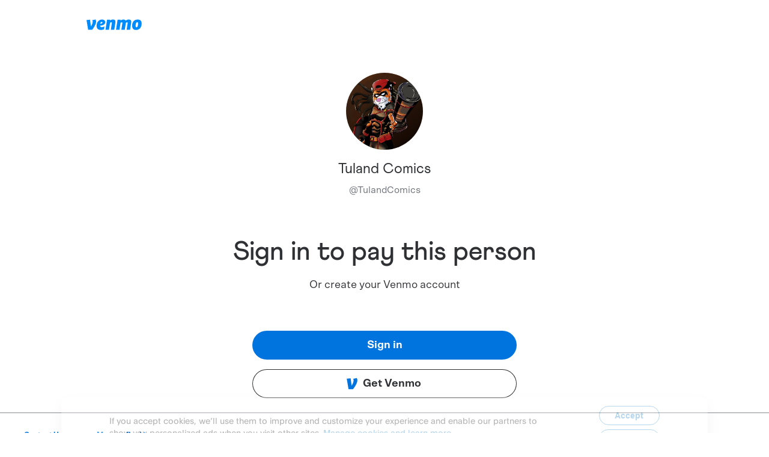

--- FILE ---
content_type: application/javascript; charset=UTF-8
request_url: https://account.venmo.com/_next/static/chunks/pages/u/logged-out/%5Busername%5D-ac6aca2cffdba074.js
body_size: 146723
content:
(self["webpackChunk_N_E"] = self["webpackChunk_N_E"] || []).push([[7788],{

/***/ 1602:
/***/ ((module, __unused_webpack_exports, __webpack_require__) => {

var root = __webpack_require__(19031);

/**
 * Gets the timestamp of the number of milliseconds that have elapsed since
 * the Unix epoch (1 January 1970 00:00:00 UTC).
 *
 * @static
 * @memberOf _
 * @since 2.4.0
 * @category Date
 * @returns {number} Returns the timestamp.
 * @example
 *
 * _.defer(function(stamp) {
 *   console.log(_.now() - stamp);
 * }, _.now());
 * // => Logs the number of milliseconds it took for the deferred invocation.
 */
var now = function() {
  return root.Date.now();
};

module.exports = now;


/***/ }),

/***/ 2136:
/***/ ((__unused_webpack_module, __webpack_exports__, __webpack_require__) => {

"use strict";

// EXPORTS
__webpack_require__.d(__webpack_exports__, {
  A: () => (/* binding */ makeStyles)
});

// EXTERNAL MODULE: ./node_modules/@babel/runtime/helpers/esm/objectWithoutPropertiesLoose.js
var objectWithoutPropertiesLoose = __webpack_require__(40670);
// EXTERNAL MODULE: ./node_modules/@babel/runtime/helpers/esm/extends.js
var esm_extends = __webpack_require__(44501);
// EXTERNAL MODULE: ./node_modules/react/index.js
var react = __webpack_require__(14232);
;// ./node_modules/is-in-browser/dist/module.js
var _typeof = typeof Symbol === "function" && typeof Symbol.iterator === "symbol" ? function (obj) { return typeof obj; } : function (obj) { return obj && typeof Symbol === "function" && obj.constructor === Symbol && obj !== Symbol.prototype ? "symbol" : typeof obj; };

var isBrowser = (typeof window === "undefined" ? "undefined" : _typeof(window)) === "object" && (typeof document === "undefined" ? "undefined" : _typeof(document)) === 'object' && document.nodeType === 9;

/* harmony default export */ const dist_module = (isBrowser);

// EXTERNAL MODULE: ./node_modules/@babel/runtime/helpers/esm/createClass.js
var createClass = __webpack_require__(44212);
// EXTERNAL MODULE: ./node_modules/@babel/runtime/helpers/esm/inheritsLoose.js
var inheritsLoose = __webpack_require__(66702);
// EXTERNAL MODULE: ./node_modules/@babel/runtime/helpers/esm/assertThisInitialized.js
var assertThisInitialized = __webpack_require__(1584);
;// ./node_modules/jss/dist/jss.esm.js








var plainObjectConstrurctor = {}.constructor;
function cloneStyle(style) {
  if (style == null || typeof style !== 'object') return style;
  if (Array.isArray(style)) return style.map(cloneStyle);
  if (style.constructor !== plainObjectConstrurctor) return style;
  var newStyle = {};

  for (var name in style) {
    newStyle[name] = cloneStyle(style[name]);
  }

  return newStyle;
}

/**
 * Create a rule instance.
 */

function createRule(name, decl, options) {
  if (name === void 0) {
    name = 'unnamed';
  }

  var jss = options.jss;
  var declCopy = cloneStyle(decl);
  var rule = jss.plugins.onCreateRule(name, declCopy, options);
  if (rule) return rule; // It is an at-rule and it has no instance.

  if (name[0] === '@') {
     false ? 0 : void 0;
  }

  return null;
}

var join = function join(value, by) {
  var result = '';

  for (var i = 0; i < value.length; i++) {
    // Remove !important from the value, it will be readded later.
    if (value[i] === '!important') break;
    if (result) result += by;
    result += value[i];
  }

  return result;
};
/**
 * Converts JSS array value to a CSS string.
 *
 * `margin: [['5px', '10px']]` > `margin: 5px 10px;`
 * `border: ['1px', '2px']` > `border: 1px, 2px;`
 * `margin: [['5px', '10px'], '!important']` > `margin: 5px 10px !important;`
 * `color: ['red', !important]` > `color: red !important;`
 */


var toCssValue = function toCssValue(value) {
  if (!Array.isArray(value)) return value;
  var cssValue = ''; // Support space separated values via `[['5px', '10px']]`.

  if (Array.isArray(value[0])) {
    for (var i = 0; i < value.length; i++) {
      if (value[i] === '!important') break;
      if (cssValue) cssValue += ', ';
      cssValue += join(value[i], ' ');
    }
  } else cssValue = join(value, ', '); // Add !important, because it was ignored.


  if (value[value.length - 1] === '!important') {
    cssValue += ' !important';
  }

  return cssValue;
};

function getWhitespaceSymbols(options) {
  if (options && options.format === false) {
    return {
      linebreak: '',
      space: ''
    };
  }

  return {
    linebreak: '\n',
    space: ' '
  };
}

/**
 * Indent a string.
 * http://jsperf.com/array-join-vs-for
 */

function indentStr(str, indent) {
  var result = '';

  for (var index = 0; index < indent; index++) {
    result += '  ';
  }

  return result + str;
}
/**
 * Converts a Rule to CSS string.
 */


function toCss(selector, style, options) {
  if (options === void 0) {
    options = {};
  }

  var result = '';
  if (!style) return result;
  var _options = options,
      _options$indent = _options.indent,
      indent = _options$indent === void 0 ? 0 : _options$indent;
  var fallbacks = style.fallbacks;

  if (options.format === false) {
    indent = -Infinity;
  }

  var _getWhitespaceSymbols = getWhitespaceSymbols(options),
      linebreak = _getWhitespaceSymbols.linebreak,
      space = _getWhitespaceSymbols.space;

  if (selector) indent++; // Apply fallbacks first.

  if (fallbacks) {
    // Array syntax {fallbacks: [{prop: value}]}
    if (Array.isArray(fallbacks)) {
      for (var index = 0; index < fallbacks.length; index++) {
        var fallback = fallbacks[index];

        for (var prop in fallback) {
          var value = fallback[prop];

          if (value != null) {
            if (result) result += linebreak;
            result += indentStr(prop + ":" + space + toCssValue(value) + ";", indent);
          }
        }
      }
    } else {
      // Object syntax {fallbacks: {prop: value}}
      for (var _prop in fallbacks) {
        var _value = fallbacks[_prop];

        if (_value != null) {
          if (result) result += linebreak;
          result += indentStr(_prop + ":" + space + toCssValue(_value) + ";", indent);
        }
      }
    }
  }

  for (var _prop2 in style) {
    var _value2 = style[_prop2];

    if (_value2 != null && _prop2 !== 'fallbacks') {
      if (result) result += linebreak;
      result += indentStr(_prop2 + ":" + space + toCssValue(_value2) + ";", indent);
    }
  } // Allow empty style in this case, because properties will be added dynamically.


  if (!result && !options.allowEmpty) return result; // When rule is being stringified before selector was defined.

  if (!selector) return result;
  indent--;
  if (result) result = "" + linebreak + result + linebreak;
  return indentStr("" + selector + space + "{" + result, indent) + indentStr('}', indent);
}

var escapeRegex = /([[\].#*$><+~=|^:(),"'`\s])/g;
var nativeEscape = typeof CSS !== 'undefined' && CSS.escape;
var jss_esm_escape = (function (str) {
  return nativeEscape ? nativeEscape(str) : str.replace(escapeRegex, '\\$1');
});

var BaseStyleRule =
/*#__PURE__*/
function () {
  function BaseStyleRule(key, style, options) {
    this.type = 'style';
    this.isProcessed = false;
    var sheet = options.sheet,
        Renderer = options.Renderer;
    this.key = key;
    this.options = options;
    this.style = style;
    if (sheet) this.renderer = sheet.renderer;else if (Renderer) this.renderer = new Renderer();
  }
  /**
   * Get or set a style property.
   */


  var _proto = BaseStyleRule.prototype;

  _proto.prop = function prop(name, value, options) {
    // It's a getter.
    if (value === undefined) return this.style[name]; // Don't do anything if the value has not changed.

    var force = options ? options.force : false;
    if (!force && this.style[name] === value) return this;
    var newValue = value;

    if (!options || options.process !== false) {
      newValue = this.options.jss.plugins.onChangeValue(value, name, this);
    }

    var isEmpty = newValue == null || newValue === false;
    var isDefined = name in this.style; // Value is empty and wasn't defined before.

    if (isEmpty && !isDefined && !force) return this; // We are going to remove this value.

    var remove = isEmpty && isDefined;
    if (remove) delete this.style[name];else this.style[name] = newValue; // Renderable is defined if StyleSheet option `link` is true.

    if (this.renderable && this.renderer) {
      if (remove) this.renderer.removeProperty(this.renderable, name);else this.renderer.setProperty(this.renderable, name, newValue);
      return this;
    }

    var sheet = this.options.sheet;

    if (sheet && sheet.attached) {
       false ? 0 : void 0;
    }

    return this;
  };

  return BaseStyleRule;
}();
var StyleRule =
/*#__PURE__*/
function (_BaseStyleRule) {
  (0,inheritsLoose/* default */.A)(StyleRule, _BaseStyleRule);

  function StyleRule(key, style, options) {
    var _this;

    _this = _BaseStyleRule.call(this, key, style, options) || this;
    var selector = options.selector,
        scoped = options.scoped,
        sheet = options.sheet,
        generateId = options.generateId;

    if (selector) {
      _this.selectorText = selector;
    } else if (scoped !== false) {
      _this.id = generateId((0,assertThisInitialized/* default */.A)((0,assertThisInitialized/* default */.A)(_this)), sheet);
      _this.selectorText = "." + jss_esm_escape(_this.id);
    }

    return _this;
  }
  /**
   * Set selector string.
   * Attention: use this with caution. Most browsers didn't implement
   * selectorText setter, so this may result in rerendering of entire Style Sheet.
   */


  var _proto2 = StyleRule.prototype;

  /**
   * Apply rule to an element inline.
   */
  _proto2.applyTo = function applyTo(renderable) {
    var renderer = this.renderer;

    if (renderer) {
      var json = this.toJSON();

      for (var prop in json) {
        renderer.setProperty(renderable, prop, json[prop]);
      }
    }

    return this;
  }
  /**
   * Returns JSON representation of the rule.
   * Fallbacks are not supported.
   * Useful for inline styles.
   */
  ;

  _proto2.toJSON = function toJSON() {
    var json = {};

    for (var prop in this.style) {
      var value = this.style[prop];
      if (typeof value !== 'object') json[prop] = value;else if (Array.isArray(value)) json[prop] = toCssValue(value);
    }

    return json;
  }
  /**
   * Generates a CSS string.
   */
  ;

  _proto2.toString = function toString(options) {
    var sheet = this.options.sheet;
    var link = sheet ? sheet.options.link : false;
    var opts = link ? (0,esm_extends/* default */.A)({}, options, {
      allowEmpty: true
    }) : options;
    return toCss(this.selectorText, this.style, opts);
  };

  (0,createClass/* default */.A)(StyleRule, [{
    key: "selector",
    set: function set(selector) {
      if (selector === this.selectorText) return;
      this.selectorText = selector;
      var renderer = this.renderer,
          renderable = this.renderable;
      if (!renderable || !renderer) return;
      var hasChanged = renderer.setSelector(renderable, selector); // If selector setter is not implemented, rerender the rule.

      if (!hasChanged) {
        renderer.replaceRule(renderable, this);
      }
    }
    /**
     * Get selector string.
     */
    ,
    get: function get() {
      return this.selectorText;
    }
  }]);

  return StyleRule;
}(BaseStyleRule);
var pluginStyleRule = {
  onCreateRule: function onCreateRule(key, style, options) {
    if (key[0] === '@' || options.parent && options.parent.type === 'keyframes') {
      return null;
    }

    return new StyleRule(key, style, options);
  }
};

var defaultToStringOptions = {
  indent: 1,
  children: true
};
var atRegExp = /@([\w-]+)/;
/**
 * Conditional rule for @media, @supports
 */

var ConditionalRule =
/*#__PURE__*/
function () {
  function ConditionalRule(key, styles, options) {
    this.type = 'conditional';
    this.isProcessed = false;
    this.key = key;
    var atMatch = key.match(atRegExp);
    this.at = atMatch ? atMatch[1] : 'unknown'; // Key might contain a unique suffix in case the `name` passed by user was duplicate.

    this.query = options.name || "@" + this.at;
    this.options = options;
    this.rules = new RuleList((0,esm_extends/* default */.A)({}, options, {
      parent: this
    }));

    for (var name in styles) {
      this.rules.add(name, styles[name]);
    }

    this.rules.process();
  }
  /**
   * Get a rule.
   */


  var _proto = ConditionalRule.prototype;

  _proto.getRule = function getRule(name) {
    return this.rules.get(name);
  }
  /**
   * Get index of a rule.
   */
  ;

  _proto.indexOf = function indexOf(rule) {
    return this.rules.indexOf(rule);
  }
  /**
   * Create and register rule, run plugins.
   */
  ;

  _proto.addRule = function addRule(name, style, options) {
    var rule = this.rules.add(name, style, options);
    if (!rule) return null;
    this.options.jss.plugins.onProcessRule(rule);
    return rule;
  }
  /**
   * Replace rule, run plugins.
   */
  ;

  _proto.replaceRule = function replaceRule(name, style, options) {
    var newRule = this.rules.replace(name, style, options);
    if (newRule) this.options.jss.plugins.onProcessRule(newRule);
    return newRule;
  }
  /**
   * Generates a CSS string.
   */
  ;

  _proto.toString = function toString(options) {
    if (options === void 0) {
      options = defaultToStringOptions;
    }

    var _getWhitespaceSymbols = getWhitespaceSymbols(options),
        linebreak = _getWhitespaceSymbols.linebreak;

    if (options.indent == null) options.indent = defaultToStringOptions.indent;
    if (options.children == null) options.children = defaultToStringOptions.children;

    if (options.children === false) {
      return this.query + " {}";
    }

    var children = this.rules.toString(options);
    return children ? this.query + " {" + linebreak + children + linebreak + "}" : '';
  };

  return ConditionalRule;
}();
var keyRegExp = /@container|@media|@supports\s+/;
var pluginConditionalRule = {
  onCreateRule: function onCreateRule(key, styles, options) {
    return keyRegExp.test(key) ? new ConditionalRule(key, styles, options) : null;
  }
};

var defaultToStringOptions$1 = {
  indent: 1,
  children: true
};
var nameRegExp = /@keyframes\s+([\w-]+)/;
/**
 * Rule for @keyframes
 */

var KeyframesRule =
/*#__PURE__*/
function () {
  function KeyframesRule(key, frames, options) {
    this.type = 'keyframes';
    this.at = '@keyframes';
    this.isProcessed = false;
    var nameMatch = key.match(nameRegExp);

    if (nameMatch && nameMatch[1]) {
      this.name = nameMatch[1];
    } else {
      this.name = 'noname';
       false ? 0 : void 0;
    }

    this.key = this.type + "-" + this.name;
    this.options = options;
    var scoped = options.scoped,
        sheet = options.sheet,
        generateId = options.generateId;
    this.id = scoped === false ? this.name : jss_esm_escape(generateId(this, sheet));
    this.rules = new RuleList((0,esm_extends/* default */.A)({}, options, {
      parent: this
    }));

    for (var name in frames) {
      this.rules.add(name, frames[name], (0,esm_extends/* default */.A)({}, options, {
        parent: this
      }));
    }

    this.rules.process();
  }
  /**
   * Generates a CSS string.
   */


  var _proto = KeyframesRule.prototype;

  _proto.toString = function toString(options) {
    if (options === void 0) {
      options = defaultToStringOptions$1;
    }

    var _getWhitespaceSymbols = getWhitespaceSymbols(options),
        linebreak = _getWhitespaceSymbols.linebreak;

    if (options.indent == null) options.indent = defaultToStringOptions$1.indent;
    if (options.children == null) options.children = defaultToStringOptions$1.children;

    if (options.children === false) {
      return this.at + " " + this.id + " {}";
    }

    var children = this.rules.toString(options);
    if (children) children = "" + linebreak + children + linebreak;
    return this.at + " " + this.id + " {" + children + "}";
  };

  return KeyframesRule;
}();
var keyRegExp$1 = /@keyframes\s+/;
var refRegExp = /\$([\w-]+)/g;

var findReferencedKeyframe = function findReferencedKeyframe(val, keyframes) {
  if (typeof val === 'string') {
    return val.replace(refRegExp, function (match, name) {
      if (name in keyframes) {
        return keyframes[name];
      }

       false ? 0 : void 0;
      return match;
    });
  }

  return val;
};
/**
 * Replace the reference for a animation name.
 */


var replaceRef = function replaceRef(style, prop, keyframes) {
  var value = style[prop];
  var refKeyframe = findReferencedKeyframe(value, keyframes);

  if (refKeyframe !== value) {
    style[prop] = refKeyframe;
  }
};

var pluginKeyframesRule = {
  onCreateRule: function onCreateRule(key, frames, options) {
    return typeof key === 'string' && keyRegExp$1.test(key) ? new KeyframesRule(key, frames, options) : null;
  },
  // Animation name ref replacer.
  onProcessStyle: function onProcessStyle(style, rule, sheet) {
    if (rule.type !== 'style' || !sheet) return style;
    if ('animation-name' in style) replaceRef(style, 'animation-name', sheet.keyframes);
    if ('animation' in style) replaceRef(style, 'animation', sheet.keyframes);
    return style;
  },
  onChangeValue: function onChangeValue(val, prop, rule) {
    var sheet = rule.options.sheet;

    if (!sheet) {
      return val;
    }

    switch (prop) {
      case 'animation':
        return findReferencedKeyframe(val, sheet.keyframes);

      case 'animation-name':
        return findReferencedKeyframe(val, sheet.keyframes);

      default:
        return val;
    }
  }
};

var KeyframeRule =
/*#__PURE__*/
function (_BaseStyleRule) {
  (0,inheritsLoose/* default */.A)(KeyframeRule, _BaseStyleRule);

  function KeyframeRule() {
    return _BaseStyleRule.apply(this, arguments) || this;
  }

  var _proto = KeyframeRule.prototype;

  /**
   * Generates a CSS string.
   */
  _proto.toString = function toString(options) {
    var sheet = this.options.sheet;
    var link = sheet ? sheet.options.link : false;
    var opts = link ? (0,esm_extends/* default */.A)({}, options, {
      allowEmpty: true
    }) : options;
    return toCss(this.key, this.style, opts);
  };

  return KeyframeRule;
}(BaseStyleRule);
var pluginKeyframeRule = {
  onCreateRule: function onCreateRule(key, style, options) {
    if (options.parent && options.parent.type === 'keyframes') {
      return new KeyframeRule(key, style, options);
    }

    return null;
  }
};

var FontFaceRule =
/*#__PURE__*/
function () {
  function FontFaceRule(key, style, options) {
    this.type = 'font-face';
    this.at = '@font-face';
    this.isProcessed = false;
    this.key = key;
    this.style = style;
    this.options = options;
  }
  /**
   * Generates a CSS string.
   */


  var _proto = FontFaceRule.prototype;

  _proto.toString = function toString(options) {
    var _getWhitespaceSymbols = getWhitespaceSymbols(options),
        linebreak = _getWhitespaceSymbols.linebreak;

    if (Array.isArray(this.style)) {
      var str = '';

      for (var index = 0; index < this.style.length; index++) {
        str += toCss(this.at, this.style[index]);
        if (this.style[index + 1]) str += linebreak;
      }

      return str;
    }

    return toCss(this.at, this.style, options);
  };

  return FontFaceRule;
}();
var keyRegExp$2 = /@font-face/;
var pluginFontFaceRule = {
  onCreateRule: function onCreateRule(key, style, options) {
    return keyRegExp$2.test(key) ? new FontFaceRule(key, style, options) : null;
  }
};

var ViewportRule =
/*#__PURE__*/
function () {
  function ViewportRule(key, style, options) {
    this.type = 'viewport';
    this.at = '@viewport';
    this.isProcessed = false;
    this.key = key;
    this.style = style;
    this.options = options;
  }
  /**
   * Generates a CSS string.
   */


  var _proto = ViewportRule.prototype;

  _proto.toString = function toString(options) {
    return toCss(this.key, this.style, options);
  };

  return ViewportRule;
}();
var pluginViewportRule = {
  onCreateRule: function onCreateRule(key, style, options) {
    return key === '@viewport' || key === '@-ms-viewport' ? new ViewportRule(key, style, options) : null;
  }
};

var SimpleRule =
/*#__PURE__*/
function () {
  function SimpleRule(key, value, options) {
    this.type = 'simple';
    this.isProcessed = false;
    this.key = key;
    this.value = value;
    this.options = options;
  }
  /**
   * Generates a CSS string.
   */
  // eslint-disable-next-line no-unused-vars


  var _proto = SimpleRule.prototype;

  _proto.toString = function toString(options) {
    if (Array.isArray(this.value)) {
      var str = '';

      for (var index = 0; index < this.value.length; index++) {
        str += this.key + " " + this.value[index] + ";";
        if (this.value[index + 1]) str += '\n';
      }

      return str;
    }

    return this.key + " " + this.value + ";";
  };

  return SimpleRule;
}();
var keysMap = {
  '@charset': true,
  '@import': true,
  '@namespace': true
};
var pluginSimpleRule = {
  onCreateRule: function onCreateRule(key, value, options) {
    return key in keysMap ? new SimpleRule(key, value, options) : null;
  }
};

var plugins = [pluginStyleRule, pluginConditionalRule, pluginKeyframesRule, pluginKeyframeRule, pluginFontFaceRule, pluginViewportRule, pluginSimpleRule];

var defaultUpdateOptions = {
  process: true
};
var forceUpdateOptions = {
  force: true,
  process: true
  /**
   * Contains rules objects and allows adding/removing etc.
   * Is used for e.g. by `StyleSheet` or `ConditionalRule`.
   */

};

var RuleList =
/*#__PURE__*/
function () {
  // Rules registry for access by .get() method.
  // It contains the same rule registered by name and by selector.
  // Original styles object.
  // Used to ensure correct rules order.
  function RuleList(options) {
    this.map = {};
    this.raw = {};
    this.index = [];
    this.counter = 0;
    this.options = options;
    this.classes = options.classes;
    this.keyframes = options.keyframes;
  }
  /**
   * Create and register rule.
   *
   * Will not render after Style Sheet was rendered the first time.
   */


  var _proto = RuleList.prototype;

  _proto.add = function add(name, decl, ruleOptions) {
    var _this$options = this.options,
        parent = _this$options.parent,
        sheet = _this$options.sheet,
        jss = _this$options.jss,
        Renderer = _this$options.Renderer,
        generateId = _this$options.generateId,
        scoped = _this$options.scoped;

    var options = (0,esm_extends/* default */.A)({
      classes: this.classes,
      parent: parent,
      sheet: sheet,
      jss: jss,
      Renderer: Renderer,
      generateId: generateId,
      scoped: scoped,
      name: name,
      keyframes: this.keyframes,
      selector: undefined
    }, ruleOptions); // When user uses .createStyleSheet(), duplicate names are not possible, but
    // `sheet.addRule()` opens the door for any duplicate rule name. When this happens
    // we need to make the key unique within this RuleList instance scope.


    var key = name;

    if (name in this.raw) {
      key = name + "-d" + this.counter++;
    } // We need to save the original decl before creating the rule
    // because cache plugin needs to use it as a key to return a cached rule.


    this.raw[key] = decl;

    if (key in this.classes) {
      // E.g. rules inside of @media container
      options.selector = "." + jss_esm_escape(this.classes[key]);
    }

    var rule = createRule(key, decl, options);
    if (!rule) return null;
    this.register(rule);
    var index = options.index === undefined ? this.index.length : options.index;
    this.index.splice(index, 0, rule);
    return rule;
  }
  /**
   * Replace rule.
   * Create a new rule and remove old one instead of overwriting
   * because we want to invoke onCreateRule hook to make plugins work.
   */
  ;

  _proto.replace = function replace(name, decl, ruleOptions) {
    var oldRule = this.get(name);
    var oldIndex = this.index.indexOf(oldRule);

    if (oldRule) {
      this.remove(oldRule);
    }

    var options = ruleOptions;
    if (oldIndex !== -1) options = (0,esm_extends/* default */.A)({}, ruleOptions, {
      index: oldIndex
    });
    return this.add(name, decl, options);
  }
  /**
   * Get a rule by name or selector.
   */
  ;

  _proto.get = function get(nameOrSelector) {
    return this.map[nameOrSelector];
  }
  /**
   * Delete a rule.
   */
  ;

  _proto.remove = function remove(rule) {
    this.unregister(rule);
    delete this.raw[rule.key];
    this.index.splice(this.index.indexOf(rule), 1);
  }
  /**
   * Get index of a rule.
   */
  ;

  _proto.indexOf = function indexOf(rule) {
    return this.index.indexOf(rule);
  }
  /**
   * Run `onProcessRule()` plugins on every rule.
   */
  ;

  _proto.process = function process() {
    var plugins = this.options.jss.plugins; // We need to clone array because if we modify the index somewhere else during a loop
    // we end up with very hard-to-track-down side effects.

    this.index.slice(0).forEach(plugins.onProcessRule, plugins);
  }
  /**
   * Register a rule in `.map`, `.classes` and `.keyframes` maps.
   */
  ;

  _proto.register = function register(rule) {
    this.map[rule.key] = rule;

    if (rule instanceof StyleRule) {
      this.map[rule.selector] = rule;
      if (rule.id) this.classes[rule.key] = rule.id;
    } else if (rule instanceof KeyframesRule && this.keyframes) {
      this.keyframes[rule.name] = rule.id;
    }
  }
  /**
   * Unregister a rule.
   */
  ;

  _proto.unregister = function unregister(rule) {
    delete this.map[rule.key];

    if (rule instanceof StyleRule) {
      delete this.map[rule.selector];
      delete this.classes[rule.key];
    } else if (rule instanceof KeyframesRule) {
      delete this.keyframes[rule.name];
    }
  }
  /**
   * Update the function values with a new data.
   */
  ;

  _proto.update = function update() {
    var name;
    var data;
    var options;

    if (typeof (arguments.length <= 0 ? undefined : arguments[0]) === 'string') {
      name = arguments.length <= 0 ? undefined : arguments[0];
      data = arguments.length <= 1 ? undefined : arguments[1];
      options = arguments.length <= 2 ? undefined : arguments[2];
    } else {
      data = arguments.length <= 0 ? undefined : arguments[0];
      options = arguments.length <= 1 ? undefined : arguments[1];
      name = null;
    }

    if (name) {
      this.updateOne(this.get(name), data, options);
    } else {
      for (var index = 0; index < this.index.length; index++) {
        this.updateOne(this.index[index], data, options);
      }
    }
  }
  /**
   * Execute plugins, update rule props.
   */
  ;

  _proto.updateOne = function updateOne(rule, data, options) {
    if (options === void 0) {
      options = defaultUpdateOptions;
    }

    var _this$options2 = this.options,
        plugins = _this$options2.jss.plugins,
        sheet = _this$options2.sheet; // It is a rules container like for e.g. ConditionalRule.

    if (rule.rules instanceof RuleList) {
      rule.rules.update(data, options);
      return;
    }

    var style = rule.style;
    plugins.onUpdate(data, rule, sheet, options); // We rely on a new `style` ref in case it was mutated during onUpdate hook.

    if (options.process && style && style !== rule.style) {
      // We need to run the plugins in case new `style` relies on syntax plugins.
      plugins.onProcessStyle(rule.style, rule, sheet); // Update and add props.

      for (var prop in rule.style) {
        var nextValue = rule.style[prop];
        var prevValue = style[prop]; // We need to use `force: true` because `rule.style` has been updated during onUpdate hook, so `rule.prop()` will not update the CSSOM rule.
        // We do this comparison to avoid unneeded `rule.prop()` calls, since we have the old `style` object here.

        if (nextValue !== prevValue) {
          rule.prop(prop, nextValue, forceUpdateOptions);
        }
      } // Remove props.


      for (var _prop in style) {
        var _nextValue = rule.style[_prop];
        var _prevValue = style[_prop]; // We need to use `force: true` because `rule.style` has been updated during onUpdate hook, so `rule.prop()` will not update the CSSOM rule.
        // We do this comparison to avoid unneeded `rule.prop()` calls, since we have the old `style` object here.

        if (_nextValue == null && _nextValue !== _prevValue) {
          rule.prop(_prop, null, forceUpdateOptions);
        }
      }
    }
  }
  /**
   * Convert rules to a CSS string.
   */
  ;

  _proto.toString = function toString(options) {
    var str = '';
    var sheet = this.options.sheet;
    var link = sheet ? sheet.options.link : false;

    var _getWhitespaceSymbols = getWhitespaceSymbols(options),
        linebreak = _getWhitespaceSymbols.linebreak;

    for (var index = 0; index < this.index.length; index++) {
      var rule = this.index[index];
      var css = rule.toString(options); // No need to render an empty rule.

      if (!css && !link) continue;
      if (str) str += linebreak;
      str += css;
    }

    return str;
  };

  return RuleList;
}();

var StyleSheet =
/*#__PURE__*/
function () {
  function StyleSheet(styles, options) {
    this.attached = false;
    this.deployed = false;
    this.classes = {};
    this.keyframes = {};
    this.options = (0,esm_extends/* default */.A)({}, options, {
      sheet: this,
      parent: this,
      classes: this.classes,
      keyframes: this.keyframes
    });

    if (options.Renderer) {
      this.renderer = new options.Renderer(this);
    }

    this.rules = new RuleList(this.options);

    for (var name in styles) {
      this.rules.add(name, styles[name]);
    }

    this.rules.process();
  }
  /**
   * Attach renderable to the render tree.
   */


  var _proto = StyleSheet.prototype;

  _proto.attach = function attach() {
    if (this.attached) return this;
    if (this.renderer) this.renderer.attach();
    this.attached = true; // Order is important, because we can't use insertRule API if style element is not attached.

    if (!this.deployed) this.deploy();
    return this;
  }
  /**
   * Remove renderable from render tree.
   */
  ;

  _proto.detach = function detach() {
    if (!this.attached) return this;
    if (this.renderer) this.renderer.detach();
    this.attached = false;
    return this;
  }
  /**
   * Add a rule to the current stylesheet.
   * Will insert a rule also after the stylesheet has been rendered first time.
   */
  ;

  _proto.addRule = function addRule(name, decl, options) {
    var queue = this.queue; // Plugins can create rules.
    // In order to preserve the right order, we need to queue all `.addRule` calls,
    // which happen after the first `rules.add()` call.

    if (this.attached && !queue) this.queue = [];
    var rule = this.rules.add(name, decl, options);
    if (!rule) return null;
    this.options.jss.plugins.onProcessRule(rule);

    if (this.attached) {
      if (!this.deployed) return rule; // Don't insert rule directly if there is no stringified version yet.
      // It will be inserted all together when .attach is called.

      if (queue) queue.push(rule);else {
        this.insertRule(rule);

        if (this.queue) {
          this.queue.forEach(this.insertRule, this);
          this.queue = undefined;
        }
      }
      return rule;
    } // We can't add rules to a detached style node.
    // We will redeploy the sheet once user will attach it.


    this.deployed = false;
    return rule;
  }
  /**
   * Replace a rule in the current stylesheet.
   */
  ;

  _proto.replaceRule = function replaceRule(nameOrSelector, decl, options) {
    var oldRule = this.rules.get(nameOrSelector);
    if (!oldRule) return this.addRule(nameOrSelector, decl, options);
    var newRule = this.rules.replace(nameOrSelector, decl, options);

    if (newRule) {
      this.options.jss.plugins.onProcessRule(newRule);
    }

    if (this.attached) {
      if (!this.deployed) return newRule; // Don't replace / delete rule directly if there is no stringified version yet.
      // It will be inserted all together when .attach is called.

      if (this.renderer) {
        if (!newRule) {
          this.renderer.deleteRule(oldRule);
        } else if (oldRule.renderable) {
          this.renderer.replaceRule(oldRule.renderable, newRule);
        }
      }

      return newRule;
    } // We can't replace rules to a detached style node.
    // We will redeploy the sheet once user will attach it.


    this.deployed = false;
    return newRule;
  }
  /**
   * Insert rule into the StyleSheet
   */
  ;

  _proto.insertRule = function insertRule(rule) {
    if (this.renderer) {
      this.renderer.insertRule(rule);
    }
  }
  /**
   * Create and add rules.
   * Will render also after Style Sheet was rendered the first time.
   */
  ;

  _proto.addRules = function addRules(styles, options) {
    var added = [];

    for (var name in styles) {
      var rule = this.addRule(name, styles[name], options);
      if (rule) added.push(rule);
    }

    return added;
  }
  /**
   * Get a rule by name or selector.
   */
  ;

  _proto.getRule = function getRule(nameOrSelector) {
    return this.rules.get(nameOrSelector);
  }
  /**
   * Delete a rule by name.
   * Returns `true`: if rule has been deleted from the DOM.
   */
  ;

  _proto.deleteRule = function deleteRule(name) {
    var rule = typeof name === 'object' ? name : this.rules.get(name);

    if (!rule || // Style sheet was created without link: true and attached, in this case we
    // won't be able to remove the CSS rule from the DOM.
    this.attached && !rule.renderable) {
      return false;
    }

    this.rules.remove(rule);

    if (this.attached && rule.renderable && this.renderer) {
      return this.renderer.deleteRule(rule.renderable);
    }

    return true;
  }
  /**
   * Get index of a rule.
   */
  ;

  _proto.indexOf = function indexOf(rule) {
    return this.rules.indexOf(rule);
  }
  /**
   * Deploy pure CSS string to a renderable.
   */
  ;

  _proto.deploy = function deploy() {
    if (this.renderer) this.renderer.deploy();
    this.deployed = true;
    return this;
  }
  /**
   * Update the function values with a new data.
   */
  ;

  _proto.update = function update() {
    var _this$rules;

    (_this$rules = this.rules).update.apply(_this$rules, arguments);

    return this;
  }
  /**
   * Updates a single rule.
   */
  ;

  _proto.updateOne = function updateOne(rule, data, options) {
    this.rules.updateOne(rule, data, options);
    return this;
  }
  /**
   * Convert rules to a CSS string.
   */
  ;

  _proto.toString = function toString(options) {
    return this.rules.toString(options);
  };

  return StyleSheet;
}();

var PluginsRegistry =
/*#__PURE__*/
function () {
  function PluginsRegistry() {
    this.plugins = {
      internal: [],
      external: []
    };
    this.registry = {};
  }

  var _proto = PluginsRegistry.prototype;

  /**
   * Call `onCreateRule` hooks and return an object if returned by a hook.
   */
  _proto.onCreateRule = function onCreateRule(name, decl, options) {
    for (var i = 0; i < this.registry.onCreateRule.length; i++) {
      var rule = this.registry.onCreateRule[i](name, decl, options);
      if (rule) return rule;
    }

    return null;
  }
  /**
   * Call `onProcessRule` hooks.
   */
  ;

  _proto.onProcessRule = function onProcessRule(rule) {
    if (rule.isProcessed) return;
    var sheet = rule.options.sheet;

    for (var i = 0; i < this.registry.onProcessRule.length; i++) {
      this.registry.onProcessRule[i](rule, sheet);
    }

    if (rule.style) this.onProcessStyle(rule.style, rule, sheet);
    rule.isProcessed = true;
  }
  /**
   * Call `onProcessStyle` hooks.
   */
  ;

  _proto.onProcessStyle = function onProcessStyle(style, rule, sheet) {
    for (var i = 0; i < this.registry.onProcessStyle.length; i++) {
      rule.style = this.registry.onProcessStyle[i](rule.style, rule, sheet);
    }
  }
  /**
   * Call `onProcessSheet` hooks.
   */
  ;

  _proto.onProcessSheet = function onProcessSheet(sheet) {
    for (var i = 0; i < this.registry.onProcessSheet.length; i++) {
      this.registry.onProcessSheet[i](sheet);
    }
  }
  /**
   * Call `onUpdate` hooks.
   */
  ;

  _proto.onUpdate = function onUpdate(data, rule, sheet, options) {
    for (var i = 0; i < this.registry.onUpdate.length; i++) {
      this.registry.onUpdate[i](data, rule, sheet, options);
    }
  }
  /**
   * Call `onChangeValue` hooks.
   */
  ;

  _proto.onChangeValue = function onChangeValue(value, prop, rule) {
    var processedValue = value;

    for (var i = 0; i < this.registry.onChangeValue.length; i++) {
      processedValue = this.registry.onChangeValue[i](processedValue, prop, rule);
    }

    return processedValue;
  }
  /**
   * Register a plugin.
   */
  ;

  _proto.use = function use(newPlugin, options) {
    if (options === void 0) {
      options = {
        queue: 'external'
      };
    }

    var plugins = this.plugins[options.queue]; // Avoids applying same plugin twice, at least based on ref.

    if (plugins.indexOf(newPlugin) !== -1) {
      return;
    }

    plugins.push(newPlugin);
    this.registry = [].concat(this.plugins.external, this.plugins.internal).reduce(function (registry, plugin) {
      for (var name in plugin) {
        if (name in registry) {
          registry[name].push(plugin[name]);
        } else {
           false ? 0 : void 0;
        }
      }

      return registry;
    }, {
      onCreateRule: [],
      onProcessRule: [],
      onProcessStyle: [],
      onProcessSheet: [],
      onChangeValue: [],
      onUpdate: []
    });
  };

  return PluginsRegistry;
}();

/**
 * Sheets registry to access all instances in one place.
 */

var SheetsRegistry =
/*#__PURE__*/
function () {
  function SheetsRegistry() {
    this.registry = [];
  }

  var _proto = SheetsRegistry.prototype;

  /**
   * Register a Style Sheet.
   */
  _proto.add = function add(sheet) {
    var registry = this.registry;
    var index = sheet.options.index;
    if (registry.indexOf(sheet) !== -1) return;

    if (registry.length === 0 || index >= this.index) {
      registry.push(sheet);
      return;
    } // Find a position.


    for (var i = 0; i < registry.length; i++) {
      if (registry[i].options.index > index) {
        registry.splice(i, 0, sheet);
        return;
      }
    }
  }
  /**
   * Reset the registry.
   */
  ;

  _proto.reset = function reset() {
    this.registry = [];
  }
  /**
   * Remove a Style Sheet.
   */
  ;

  _proto.remove = function remove(sheet) {
    var index = this.registry.indexOf(sheet);
    this.registry.splice(index, 1);
  }
  /**
   * Convert all attached sheets to a CSS string.
   */
  ;

  _proto.toString = function toString(_temp) {
    var _ref = _temp === void 0 ? {} : _temp,
        attached = _ref.attached,
        options = (0,objectWithoutPropertiesLoose/* default */.A)(_ref, ["attached"]);

    var _getWhitespaceSymbols = getWhitespaceSymbols(options),
        linebreak = _getWhitespaceSymbols.linebreak;

    var css = '';

    for (var i = 0; i < this.registry.length; i++) {
      var sheet = this.registry[i];

      if (attached != null && sheet.attached !== attached) {
        continue;
      }

      if (css) css += linebreak;
      css += sheet.toString(options);
    }

    return css;
  };

  (0,createClass/* default */.A)(SheetsRegistry, [{
    key: "index",

    /**
     * Current highest index number.
     */
    get: function get() {
      return this.registry.length === 0 ? 0 : this.registry[this.registry.length - 1].options.index;
    }
  }]);

  return SheetsRegistry;
}();

/**
 * This is a global sheets registry. Only DomRenderer will add sheets to it.
 * On the server one should use an own SheetsRegistry instance and add the
 * sheets to it, because you need to make sure to create a new registry for
 * each request in order to not leak sheets across requests.
 */

var sheets = new SheetsRegistry();

/* eslint-disable */

/**
 * Now that `globalThis` is available on most platforms
 * (https://developer.mozilla.org/en-US/docs/Web/JavaScript/Reference/Global_Objects/globalThis#browser_compatibility)
 * we check for `globalThis` first. `globalThis` is necessary for jss
 * to run in Agoric's secure version of JavaScript (SES). Under SES,
 * `globalThis` exists, but `window`, `self`, and `Function('return
 * this')()` are all undefined for security reasons.
 *
 * https://github.com/zloirock/core-js/issues/86#issuecomment-115759028
 */
var globalThis$1 = typeof globalThis !== 'undefined' ? globalThis : typeof window !== 'undefined' && window.Math === Math ? window : typeof self !== 'undefined' && self.Math === Math ? self : Function('return this')();

var ns = '2f1acc6c3a606b082e5eef5e54414ffb';
if (globalThis$1[ns] == null) globalThis$1[ns] = 0; // Bundle may contain multiple JSS versions at the same time. In order to identify
// the current version with just one short number and use it for classes generation
// we use a counter. Also it is more accurate, because user can manually reevaluate
// the module.

var moduleId = globalThis$1[ns]++;

var maxRules = 1e10;
/**
 * Returns a function which generates unique class names based on counters.
 * When new generator function is created, rule counter is reseted.
 * We need to reset the rule counter for SSR for each request.
 */

var createGenerateId = function createGenerateId(options) {
  if (options === void 0) {
    options = {};
  }

  var ruleCounter = 0;

  var generateId = function generateId(rule, sheet) {
    ruleCounter += 1;

    if (ruleCounter > maxRules) {
       false ? 0 : void 0;
    }

    var jssId = '';
    var prefix = '';

    if (sheet) {
      if (sheet.options.classNamePrefix) {
        prefix = sheet.options.classNamePrefix;
      }

      if (sheet.options.jss.id != null) {
        jssId = String(sheet.options.jss.id);
      }
    }

    if (options.minify) {
      // Using "c" because a number can't be the first char in a class name.
      return "" + (prefix || 'c') + moduleId + jssId + ruleCounter;
    }

    return prefix + rule.key + "-" + moduleId + (jssId ? "-" + jssId : '') + "-" + ruleCounter;
  };

  return generateId;
};

/**
 * Cache the value from the first time a function is called.
 */

var memoize = function memoize(fn) {
  var value;
  return function () {
    if (!value) value = fn();
    return value;
  };
};
/**
 * Get a style property value.
 */


var getPropertyValue = function getPropertyValue(cssRule, prop) {
  try {
    // Support CSSTOM.
    if (cssRule.attributeStyleMap) {
      return cssRule.attributeStyleMap.get(prop);
    }

    return cssRule.style.getPropertyValue(prop);
  } catch (err) {
    // IE may throw if property is unknown.
    return '';
  }
};
/**
 * Set a style property.
 */


var setProperty = function setProperty(cssRule, prop, value) {
  try {
    var cssValue = value;

    if (Array.isArray(value)) {
      cssValue = toCssValue(value);
    } // Support CSSTOM.


    if (cssRule.attributeStyleMap) {
      cssRule.attributeStyleMap.set(prop, cssValue);
    } else {
      var indexOfImportantFlag = cssValue ? cssValue.indexOf('!important') : -1;
      var cssValueWithoutImportantFlag = indexOfImportantFlag > -1 ? cssValue.substr(0, indexOfImportantFlag - 1) : cssValue;
      cssRule.style.setProperty(prop, cssValueWithoutImportantFlag, indexOfImportantFlag > -1 ? 'important' : '');
    }
  } catch (err) {
    // IE may throw if property is unknown.
    return false;
  }

  return true;
};
/**
 * Remove a style property.
 */


var removeProperty = function removeProperty(cssRule, prop) {
  try {
    // Support CSSTOM.
    if (cssRule.attributeStyleMap) {
      cssRule.attributeStyleMap.delete(prop);
    } else {
      cssRule.style.removeProperty(prop);
    }
  } catch (err) {
     false ? 0 : void 0;
  }
};
/**
 * Set the selector.
 */


var setSelector = function setSelector(cssRule, selectorText) {
  cssRule.selectorText = selectorText; // Return false if setter was not successful.
  // Currently works in chrome only.

  return cssRule.selectorText === selectorText;
};
/**
 * Gets the `head` element upon the first call and caches it.
 * We assume it can't be null.
 */


var getHead = memoize(function () {
  return document.querySelector('head');
});
/**
 * Find attached sheet with an index higher than the passed one.
 */

function findHigherSheet(registry, options) {
  for (var i = 0; i < registry.length; i++) {
    var sheet = registry[i];

    if (sheet.attached && sheet.options.index > options.index && sheet.options.insertionPoint === options.insertionPoint) {
      return sheet;
    }
  }

  return null;
}
/**
 * Find attached sheet with the highest index.
 */


function findHighestSheet(registry, options) {
  for (var i = registry.length - 1; i >= 0; i--) {
    var sheet = registry[i];

    if (sheet.attached && sheet.options.insertionPoint === options.insertionPoint) {
      return sheet;
    }
  }

  return null;
}
/**
 * Find a comment with "jss" inside.
 */


function findCommentNode(text) {
  var head = getHead();

  for (var i = 0; i < head.childNodes.length; i++) {
    var node = head.childNodes[i];

    if (node.nodeType === 8 && node.nodeValue.trim() === text) {
      return node;
    }
  }

  return null;
}
/**
 * Find a node before which we can insert the sheet.
 */


function findPrevNode(options) {
  var registry = sheets.registry;

  if (registry.length > 0) {
    // Try to insert before the next higher sheet.
    var sheet = findHigherSheet(registry, options);

    if (sheet && sheet.renderer) {
      return {
        parent: sheet.renderer.element.parentNode,
        node: sheet.renderer.element
      };
    } // Otherwise insert after the last attached.


    sheet = findHighestSheet(registry, options);

    if (sheet && sheet.renderer) {
      return {
        parent: sheet.renderer.element.parentNode,
        node: sheet.renderer.element.nextSibling
      };
    }
  } // Try to find a comment placeholder if registry is empty.


  var insertionPoint = options.insertionPoint;

  if (insertionPoint && typeof insertionPoint === 'string') {
    var comment = findCommentNode(insertionPoint);

    if (comment) {
      return {
        parent: comment.parentNode,
        node: comment.nextSibling
      };
    } // If user specifies an insertion point and it can't be found in the document -
    // bad specificity issues may appear.


     false ? 0 : void 0;
  }

  return false;
}
/**
 * Insert style element into the DOM.
 */


function insertStyle(style, options) {
  var insertionPoint = options.insertionPoint;
  var nextNode = findPrevNode(options);

  if (nextNode !== false && nextNode.parent) {
    nextNode.parent.insertBefore(style, nextNode.node);
    return;
  } // Works with iframes and any node types.


  if (insertionPoint && typeof insertionPoint.nodeType === 'number') {
    var insertionPointElement = insertionPoint;
    var parentNode = insertionPointElement.parentNode;
    if (parentNode) parentNode.insertBefore(style, insertionPointElement.nextSibling);else  false ? 0 : void 0;
    return;
  }

  getHead().appendChild(style);
}
/**
 * Read jss nonce setting from the page if the user has set it.
 */


var getNonce = memoize(function () {
  var node = document.querySelector('meta[property="csp-nonce"]');
  return node ? node.getAttribute('content') : null;
});

var _insertRule = function insertRule(container, rule, index) {
  try {
    if ('insertRule' in container) {
      container.insertRule(rule, index);
    } // Keyframes rule.
    else if ('appendRule' in container) {
        container.appendRule(rule);
      }
  } catch (err) {
     false ? 0 : void 0;
    return false;
  }

  return container.cssRules[index];
};

var getValidRuleInsertionIndex = function getValidRuleInsertionIndex(container, index) {
  var maxIndex = container.cssRules.length; // In case previous insertion fails, passed index might be wrong

  if (index === undefined || index > maxIndex) {
    // eslint-disable-next-line no-param-reassign
    return maxIndex;
  }

  return index;
};

var createStyle = function createStyle() {
  var el = document.createElement('style'); // Without it, IE will have a broken source order specificity if we
  // insert rules after we insert the style tag.
  // It seems to kick-off the source order specificity algorithm.

  el.textContent = '\n';
  return el;
};

var DomRenderer =
/*#__PURE__*/
function () {
  // Will be empty if link: true option is not set, because
  // it is only for use together with insertRule API.
  function DomRenderer(sheet) {
    this.getPropertyValue = getPropertyValue;
    this.setProperty = setProperty;
    this.removeProperty = removeProperty;
    this.setSelector = setSelector;
    this.hasInsertedRules = false;
    this.cssRules = [];
    // There is no sheet when the renderer is used from a standalone StyleRule.
    if (sheet) sheets.add(sheet);
    this.sheet = sheet;

    var _ref = this.sheet ? this.sheet.options : {},
        media = _ref.media,
        meta = _ref.meta,
        element = _ref.element;

    this.element = element || createStyle();
    this.element.setAttribute('data-jss', '');
    if (media) this.element.setAttribute('media', media);
    if (meta) this.element.setAttribute('data-meta', meta);
    var nonce = getNonce();
    if (nonce) this.element.setAttribute('nonce', nonce);
  }
  /**
   * Insert style element into render tree.
   */


  var _proto = DomRenderer.prototype;

  _proto.attach = function attach() {
    // In the case the element node is external and it is already in the DOM.
    if (this.element.parentNode || !this.sheet) return;
    insertStyle(this.element, this.sheet.options); // When rules are inserted using `insertRule` API, after `sheet.detach().attach()`
    // most browsers create a new CSSStyleSheet, except of all IEs.

    var deployed = Boolean(this.sheet && this.sheet.deployed);

    if (this.hasInsertedRules && deployed) {
      this.hasInsertedRules = false;
      this.deploy();
    }
  }
  /**
   * Remove style element from render tree.
   */
  ;

  _proto.detach = function detach() {
    if (!this.sheet) return;
    var parentNode = this.element.parentNode;
    if (parentNode) parentNode.removeChild(this.element); // In the most browsers, rules inserted using insertRule() API will be lost when style element is removed.
    // Though IE will keep them and we need a consistent behavior.

    if (this.sheet.options.link) {
      this.cssRules = [];
      this.element.textContent = '\n';
    }
  }
  /**
   * Inject CSS string into element.
   */
  ;

  _proto.deploy = function deploy() {
    var sheet = this.sheet;
    if (!sheet) return;

    if (sheet.options.link) {
      this.insertRules(sheet.rules);
      return;
    }

    this.element.textContent = "\n" + sheet.toString() + "\n";
  }
  /**
   * Insert RuleList into an element.
   */
  ;

  _proto.insertRules = function insertRules(rules, nativeParent) {
    for (var i = 0; i < rules.index.length; i++) {
      this.insertRule(rules.index[i], i, nativeParent);
    }
  }
  /**
   * Insert a rule into element.
   */
  ;

  _proto.insertRule = function insertRule(rule, index, nativeParent) {
    if (nativeParent === void 0) {
      nativeParent = this.element.sheet;
    }

    if (rule.rules) {
      var parent = rule;
      var latestNativeParent = nativeParent;

      if (rule.type === 'conditional' || rule.type === 'keyframes') {
        var _insertionIndex = getValidRuleInsertionIndex(nativeParent, index); // We need to render the container without children first.


        latestNativeParent = _insertRule(nativeParent, parent.toString({
          children: false
        }), _insertionIndex);

        if (latestNativeParent === false) {
          return false;
        }

        this.refCssRule(rule, _insertionIndex, latestNativeParent);
      }

      this.insertRules(parent.rules, latestNativeParent);
      return latestNativeParent;
    }

    var ruleStr = rule.toString();
    if (!ruleStr) return false;
    var insertionIndex = getValidRuleInsertionIndex(nativeParent, index);

    var nativeRule = _insertRule(nativeParent, ruleStr, insertionIndex);

    if (nativeRule === false) {
      return false;
    }

    this.hasInsertedRules = true;
    this.refCssRule(rule, insertionIndex, nativeRule);
    return nativeRule;
  };

  _proto.refCssRule = function refCssRule(rule, index, cssRule) {
    rule.renderable = cssRule; // We only want to reference the top level rules, deleteRule API doesn't support removing nested rules
    // like rules inside media queries or keyframes

    if (rule.options.parent instanceof StyleSheet) {
      this.cssRules.splice(index, 0, cssRule);
    }
  }
  /**
   * Delete a rule.
   */
  ;

  _proto.deleteRule = function deleteRule(cssRule) {
    var sheet = this.element.sheet;
    var index = this.indexOf(cssRule);
    if (index === -1) return false;
    sheet.deleteRule(index);
    this.cssRules.splice(index, 1);
    return true;
  }
  /**
   * Get index of a CSS Rule.
   */
  ;

  _proto.indexOf = function indexOf(cssRule) {
    return this.cssRules.indexOf(cssRule);
  }
  /**
   * Generate a new CSS rule and replace the existing one.
   */
  ;

  _proto.replaceRule = function replaceRule(cssRule, rule) {
    var index = this.indexOf(cssRule);
    if (index === -1) return false;
    this.element.sheet.deleteRule(index);
    this.cssRules.splice(index, 1);
    return this.insertRule(rule, index);
  }
  /**
   * Get all rules elements.
   */
  ;

  _proto.getRules = function getRules() {
    return this.element.sheet.cssRules;
  };

  return DomRenderer;
}();

var instanceCounter = 0;

var Jss =
/*#__PURE__*/
function () {
  function Jss(options) {
    this.id = instanceCounter++;
    this.version = "10.10.0";
    this.plugins = new PluginsRegistry();
    this.options = {
      id: {
        minify: false
      },
      createGenerateId: createGenerateId,
      Renderer: dist_module ? DomRenderer : null,
      plugins: []
    };
    this.generateId = createGenerateId({
      minify: false
    });

    for (var i = 0; i < plugins.length; i++) {
      this.plugins.use(plugins[i], {
        queue: 'internal'
      });
    }

    this.setup(options);
  }
  /**
   * Prepares various options, applies plugins.
   * Should not be used twice on the same instance, because there is no plugins
   * deduplication logic.
   */


  var _proto = Jss.prototype;

  _proto.setup = function setup(options) {
    if (options === void 0) {
      options = {};
    }

    if (options.createGenerateId) {
      this.options.createGenerateId = options.createGenerateId;
    }

    if (options.id) {
      this.options.id = (0,esm_extends/* default */.A)({}, this.options.id, options.id);
    }

    if (options.createGenerateId || options.id) {
      this.generateId = this.options.createGenerateId(this.options.id);
    }

    if (options.insertionPoint != null) this.options.insertionPoint = options.insertionPoint;

    if ('Renderer' in options) {
      this.options.Renderer = options.Renderer;
    } // eslint-disable-next-line prefer-spread


    if (options.plugins) this.use.apply(this, options.plugins);
    return this;
  }
  /**
   * Create a Style Sheet.
   */
  ;

  _proto.createStyleSheet = function createStyleSheet(styles, options) {
    if (options === void 0) {
      options = {};
    }

    var _options = options,
        index = _options.index;

    if (typeof index !== 'number') {
      index = sheets.index === 0 ? 0 : sheets.index + 1;
    }

    var sheet = new StyleSheet(styles, (0,esm_extends/* default */.A)({}, options, {
      jss: this,
      generateId: options.generateId || this.generateId,
      insertionPoint: this.options.insertionPoint,
      Renderer: this.options.Renderer,
      index: index
    }));
    this.plugins.onProcessSheet(sheet);
    return sheet;
  }
  /**
   * Detach the Style Sheet and remove it from the registry.
   */
  ;

  _proto.removeStyleSheet = function removeStyleSheet(sheet) {
    sheet.detach();
    sheets.remove(sheet);
    return this;
  }
  /**
   * Create a rule without a Style Sheet.
   * [Deprecated] will be removed in the next major version.
   */
  ;

  _proto.createRule = function createRule$1(name, style, options) {
    if (style === void 0) {
      style = {};
    }

    if (options === void 0) {
      options = {};
    }

    // Enable rule without name for inline styles.
    if (typeof name === 'object') {
      return this.createRule(undefined, name, style);
    }

    var ruleOptions = (0,esm_extends/* default */.A)({}, options, {
      name: name,
      jss: this,
      Renderer: this.options.Renderer
    });

    if (!ruleOptions.generateId) ruleOptions.generateId = this.generateId;
    if (!ruleOptions.classes) ruleOptions.classes = {};
    if (!ruleOptions.keyframes) ruleOptions.keyframes = {};

    var rule = createRule(name, style, ruleOptions);

    if (rule) this.plugins.onProcessRule(rule);
    return rule;
  }
  /**
   * Register plugin. Passed function will be invoked with a rule instance.
   */
  ;

  _proto.use = function use() {
    var _this = this;

    for (var _len = arguments.length, plugins = new Array(_len), _key = 0; _key < _len; _key++) {
      plugins[_key] = arguments[_key];
    }

    plugins.forEach(function (plugin) {
      _this.plugins.use(plugin);
    });
    return this;
  };

  return Jss;
}();

var createJss = function createJss(options) {
  return new Jss(options);
};

/**
 * SheetsManager is like a WeakMap which is designed to count StyleSheet
 * instances and attach/detach automatically.
 * Used in react-jss.
 */

var SheetsManager =
/*#__PURE__*/
(/* unused pure expression or super */ null && (function () {
  function SheetsManager() {
    this.length = 0;
    this.sheets = new WeakMap();
  }

  var _proto = SheetsManager.prototype;

  _proto.get = function get(key) {
    var entry = this.sheets.get(key);
    return entry && entry.sheet;
  };

  _proto.add = function add(key, sheet) {
    if (this.sheets.has(key)) return;
    this.length++;
    this.sheets.set(key, {
      sheet: sheet,
      refs: 0
    });
  };

  _proto.manage = function manage(key) {
    var entry = this.sheets.get(key);

    if (entry) {
      if (entry.refs === 0) {
        entry.sheet.attach();
      }

      entry.refs++;
      return entry.sheet;
    }

    warning(false, "[JSS] SheetsManager: can't find sheet to manage");
    return undefined;
  };

  _proto.unmanage = function unmanage(key) {
    var entry = this.sheets.get(key);

    if (entry) {
      if (entry.refs > 0) {
        entry.refs--;
        if (entry.refs === 0) entry.sheet.detach();
      }
    } else {
      warning(false, "SheetsManager: can't find sheet to unmanage");
    }
  };

  _createClass(SheetsManager, [{
    key: "size",
    get: function get() {
      return this.length;
    }
  }]);

  return SheetsManager;
}()));

/**
* Export a constant indicating if this browser has CSSTOM support.
* https://developers.google.com/web/updates/2018/03/cssom
*/
var hasCSSTOMSupport = typeof CSS === 'object' && CSS != null && 'number' in CSS;

/**
 * Extracts a styles object with only props that contain function values.
 */
function getDynamicStyles(styles) {
  var to = null;

  for (var key in styles) {
    var value = styles[key];
    var type = typeof value;

    if (type === 'function') {
      if (!to) to = {};
      to[key] = value;
    } else if (type === 'object' && value !== null && !Array.isArray(value)) {
      var extracted = getDynamicStyles(value);

      if (extracted) {
        if (!to) to = {};
        to[key] = extracted;
      }
    }
  }

  return to;
}

/**
 * A better abstraction over CSS.
 *
 * @copyright Oleg Isonen (Slobodskoi) / Isonen 2014-present
 * @website https://github.com/cssinjs/jss
 * @license MIT
 */
var index = createJss();

/* harmony default export */ const jss_esm = ((/* unused pure expression or super */ null && (index)));


;// ./node_modules/@mui/styles/mergeClasses/mergeClasses.js


function mergeClasses(options = {}) {
  const {
    baseClasses,
    newClasses,
    Component
  } = options;
  if (!newClasses) {
    return baseClasses;
  }
  const nextClasses = (0,esm_extends/* default */.A)({}, baseClasses);
  if (false) {}
  Object.keys(newClasses).forEach(key => {
    if (false) {}
    if (newClasses[key]) {
      nextClasses[key] = `${baseClasses[key]} ${newClasses[key]}`;
    }
  });
  return nextClasses;
}
;// ./node_modules/@mui/styles/makeStyles/multiKeyStore.js
// Used https://github.com/thinkloop/multi-key-cache as inspiration

const multiKeyStore = {
  set: (cache, key1, key2, value) => {
    let subCache = cache.get(key1);
    if (!subCache) {
      subCache = new Map();
      cache.set(key1, subCache);
    }
    subCache.set(key2, value);
  },
  get: (cache, key1, key2) => {
    const subCache = cache.get(key1);
    return subCache ? subCache.get(key2) : undefined;
  },
  delete: (cache, key1, key2) => {
    const subCache = cache.get(key1);
    subCache.delete(key2);
  }
};
/* harmony default export */ const makeStyles_multiKeyStore = (multiKeyStore);
// EXTERNAL MODULE: ./node_modules/@mui/styles/useTheme/index.js
var useTheme = __webpack_require__(93706);
// EXTERNAL MODULE: ./node_modules/@mui/private-theming/ThemeProvider/nested.js
var nested = __webpack_require__(36389);
;// ./node_modules/@mui/styles/createGenerateClassName/createGenerateClassName.js


/**
 * This is the list of the style rule name we use as drop in replacement for the built-in
 * pseudo classes (:checked, :disabled, :focused, etc.).
 *
 * Why do they exist in the first place?
 * These classes are used at a specificity of 2.
 * It allows them to override previously defined styles as well as
 * being untouched by simple user overrides.
 */
const stateClasses = ['checked', 'disabled', 'error', 'focused', 'focusVisible', 'required', 'expanded', 'selected'];

// Returns a function which generates unique class names based on counters.
// When new generator function is created, rule counter is reset.
// We need to reset the rule counter for SSR for each request.
//
// It's inspired by
// https://github.com/cssinjs/jss/blob/4e6a05dd3f7b6572fdd3ab216861d9e446c20331/src/utils/createGenerateClassName.js
function createGenerateClassName(options = {}) {
  const {
    disableGlobal = false,
    productionPrefix = 'jss',
    seed = ''
  } = options;
  const seedPrefix = seed === '' ? '' : `${seed}-`;
  let ruleCounter = 0;
  const getNextCounterId = () => {
    ruleCounter += 1;
    if (false) {}
    return ruleCounter;
  };
  return (rule, styleSheet) => {
    const name = styleSheet.options.name;

    // Is a global static MUI style?
    if (name && name.indexOf('Mui') === 0 && !styleSheet.options.link && !disableGlobal) {
      // We can use a shorthand class name, we never use the keys to style the components.
      if (stateClasses.indexOf(rule.key) !== -1) {
        return `Mui-${rule.key}`;
      }
      const prefix = `${seedPrefix}${name}-${rule.key}`;
      if (!styleSheet.options.theme[nested/* default */.A] || seed !== '') {
        return prefix;
      }
      return `${prefix}-${getNextCounterId()}`;
    }
    if (true) {
      return `${seedPrefix}${productionPrefix}${getNextCounterId()}`;
    }
    const suffix = `${rule.key}-${getNextCounterId()}`;

    // Help with debuggability.
    if (styleSheet.options.classNamePrefix) {
      return `${seedPrefix}${styleSheet.options.classNamePrefix}-${suffix}`;
    }
    return `${seedPrefix}${suffix}`;
  };
}
;// ./node_modules/jss-plugin-rule-value-function/dist/jss-plugin-rule-value-function.esm.js



var now = Date.now();
var fnValuesNs = "fnValues" + now;
var fnRuleNs = "fnStyle" + ++now;

var functionPlugin = function functionPlugin() {
  return {
    onCreateRule: function onCreateRule(name, decl, options) {
      if (typeof decl !== 'function') return null;
      var rule = createRule(name, {}, options);
      rule[fnRuleNs] = decl;
      return rule;
    },
    onProcessStyle: function onProcessStyle(style, rule) {
      // We need to extract function values from the declaration, so that we can keep core unaware of them.
      // We need to do that only once.
      // We don't need to extract functions on each style update, since this can happen only once.
      // We don't support function values inside of function rules.
      if (fnValuesNs in rule || fnRuleNs in rule) return style;
      var fnValues = {};

      for (var prop in style) {
        var value = style[prop];
        if (typeof value !== 'function') continue;
        delete style[prop];
        fnValues[prop] = value;
      }

      rule[fnValuesNs] = fnValues;
      return style;
    },
    onUpdate: function onUpdate(data, rule, sheet, options) {
      var styleRule = rule;
      var fnRule = styleRule[fnRuleNs]; // If we have a style function, the entire rule is dynamic and style object
      // will be returned from that function.

      if (fnRule) {
        // Empty object will remove all currently defined props
        // in case function rule returns a falsy value.
        styleRule.style = fnRule(data) || {};

        if (false) { var prop; }
      }

      var fnValues = styleRule[fnValuesNs]; // If we have a fn values map, it is a rule with function values.

      if (fnValues) {
        for (var _prop in fnValues) {
          styleRule.prop(_prop, fnValues[_prop](data), options);
        }
      }
    }
  };
};

/* harmony default export */ const jss_plugin_rule_value_function_esm = (functionPlugin);

;// ./node_modules/jss-plugin-global/dist/jss-plugin-global.esm.js



var at = '@global';
var atPrefix = '@global ';

var GlobalContainerRule =
/*#__PURE__*/
function () {
  function GlobalContainerRule(key, styles, options) {
    this.type = 'global';
    this.at = at;
    this.isProcessed = false;
    this.key = key;
    this.options = options;
    this.rules = new RuleList((0,esm_extends/* default */.A)({}, options, {
      parent: this
    }));

    for (var selector in styles) {
      this.rules.add(selector, styles[selector]);
    }

    this.rules.process();
  }
  /**
   * Get a rule.
   */


  var _proto = GlobalContainerRule.prototype;

  _proto.getRule = function getRule(name) {
    return this.rules.get(name);
  }
  /**
   * Create and register rule, run plugins.
   */
  ;

  _proto.addRule = function addRule(name, style, options) {
    var rule = this.rules.add(name, style, options);
    if (rule) this.options.jss.plugins.onProcessRule(rule);
    return rule;
  }
  /**
   * Replace rule, run plugins.
   */
  ;

  _proto.replaceRule = function replaceRule(name, style, options) {
    var newRule = this.rules.replace(name, style, options);
    if (newRule) this.options.jss.plugins.onProcessRule(newRule);
    return newRule;
  }
  /**
   * Get index of a rule.
   */
  ;

  _proto.indexOf = function indexOf(rule) {
    return this.rules.indexOf(rule);
  }
  /**
   * Generates a CSS string.
   */
  ;

  _proto.toString = function toString(options) {
    return this.rules.toString(options);
  };

  return GlobalContainerRule;
}();

var GlobalPrefixedRule =
/*#__PURE__*/
function () {
  function GlobalPrefixedRule(key, style, options) {
    this.type = 'global';
    this.at = at;
    this.isProcessed = false;
    this.key = key;
    this.options = options;
    var selector = key.substr(atPrefix.length);
    this.rule = options.jss.createRule(selector, style, (0,esm_extends/* default */.A)({}, options, {
      parent: this
    }));
  }

  var _proto2 = GlobalPrefixedRule.prototype;

  _proto2.toString = function toString(options) {
    return this.rule ? this.rule.toString(options) : '';
  };

  return GlobalPrefixedRule;
}();

var separatorRegExp = /\s*,\s*/g;

function addScope(selector, scope) {
  var parts = selector.split(separatorRegExp);
  var scoped = '';

  for (var i = 0; i < parts.length; i++) {
    scoped += scope + " " + parts[i].trim();
    if (parts[i + 1]) scoped += ', ';
  }

  return scoped;
}

function handleNestedGlobalContainerRule(rule, sheet) {
  var options = rule.options,
      style = rule.style;
  var rules = style ? style[at] : null;
  if (!rules) return;

  for (var name in rules) {
    sheet.addRule(name, rules[name], (0,esm_extends/* default */.A)({}, options, {
      selector: addScope(name, rule.selector)
    }));
  }

  delete style[at];
}

function handlePrefixedGlobalRule(rule, sheet) {
  var options = rule.options,
      style = rule.style;

  for (var prop in style) {
    if (prop[0] !== '@' || prop.substr(0, at.length) !== at) continue;
    var selector = addScope(prop.substr(at.length), rule.selector);
    sheet.addRule(selector, style[prop], (0,esm_extends/* default */.A)({}, options, {
      selector: selector
    }));
    delete style[prop];
  }
}
/**
 * Convert nested rules to separate, remove them from original styles.
 */


function jssGlobal() {
  function onCreateRule(name, styles, options) {
    if (!name) return null;

    if (name === at) {
      return new GlobalContainerRule(name, styles, options);
    }

    if (name[0] === '@' && name.substr(0, atPrefix.length) === atPrefix) {
      return new GlobalPrefixedRule(name, styles, options);
    }

    var parent = options.parent;

    if (parent) {
      if (parent.type === 'global' || parent.options.parent && parent.options.parent.type === 'global') {
        options.scoped = false;
      }
    }

    if (!options.selector && options.scoped === false) {
      options.selector = name;
    }

    return null;
  }

  function onProcessRule(rule, sheet) {
    if (rule.type !== 'style' || !sheet) return;
    handleNestedGlobalContainerRule(rule, sheet);
    handlePrefixedGlobalRule(rule, sheet);
  }

  return {
    onCreateRule: onCreateRule,
    onProcessRule: onProcessRule
  };
}

/* harmony default export */ const jss_plugin_global_esm = (jssGlobal);

;// ./node_modules/jss-plugin-nested/dist/jss-plugin-nested.esm.js



var jss_plugin_nested_esm_separatorRegExp = /\s*,\s*/g;
var parentRegExp = /&/g;
var jss_plugin_nested_esm_refRegExp = /\$([\w-]+)/g;
/**
 * Convert nested rules to separate, remove them from original styles.
 */

function jssNested() {
  // Get a function to be used for $ref replacement.
  function getReplaceRef(container, sheet) {
    return function (match, key) {
      var rule = container.getRule(key) || sheet && sheet.getRule(key);

      if (rule) {
        return rule.selector;
      }

       false ? 0 : void 0;
      return key;
    };
  }

  function replaceParentRefs(nestedProp, parentProp) {
    var parentSelectors = parentProp.split(jss_plugin_nested_esm_separatorRegExp);
    var nestedSelectors = nestedProp.split(jss_plugin_nested_esm_separatorRegExp);
    var result = '';

    for (var i = 0; i < parentSelectors.length; i++) {
      var parent = parentSelectors[i];

      for (var j = 0; j < nestedSelectors.length; j++) {
        var nested = nestedSelectors[j];
        if (result) result += ', '; // Replace all & by the parent or prefix & with the parent.

        result += nested.indexOf('&') !== -1 ? nested.replace(parentRegExp, parent) : parent + " " + nested;
      }
    }

    return result;
  }

  function getOptions(rule, container, prevOptions) {
    // Options has been already created, now we only increase index.
    if (prevOptions) return (0,esm_extends/* default */.A)({}, prevOptions, {
      index: prevOptions.index + 1
    });
    var nestingLevel = rule.options.nestingLevel;
    nestingLevel = nestingLevel === undefined ? 1 : nestingLevel + 1;

    var options = (0,esm_extends/* default */.A)({}, rule.options, {
      nestingLevel: nestingLevel,
      index: container.indexOf(rule) + 1 // We don't need the parent name to be set options for chlid.

    });

    delete options.name;
    return options;
  }

  function onProcessStyle(style, rule, sheet) {
    if (rule.type !== 'style') return style;
    var styleRule = rule;
    var container = styleRule.options.parent;
    var options;
    var replaceRef;

    for (var prop in style) {
      var isNested = prop.indexOf('&') !== -1;
      var isNestedConditional = prop[0] === '@';
      if (!isNested && !isNestedConditional) continue;
      options = getOptions(styleRule, container, options);

      if (isNested) {
        var selector = replaceParentRefs(prop, styleRule.selector); // Lazily create the ref replacer function just once for
        // all nested rules within the sheet.

        if (!replaceRef) replaceRef = getReplaceRef(container, sheet); // Replace all $refs.

        selector = selector.replace(jss_plugin_nested_esm_refRegExp, replaceRef);
        var name = styleRule.key + "-" + prop;

        if ('replaceRule' in container) {
          // for backward compatibility
          container.replaceRule(name, style[prop], (0,esm_extends/* default */.A)({}, options, {
            selector: selector
          }));
        } else {
          container.addRule(name, style[prop], (0,esm_extends/* default */.A)({}, options, {
            selector: selector
          }));
        }
      } else if (isNestedConditional) {
        // Place conditional right after the parent rule to ensure right ordering.
        container.addRule(prop, {}, options).addRule(styleRule.key, style[prop], {
          selector: styleRule.selector
        });
      }

      delete style[prop];
    }

    return style;
  }

  return {
    onProcessStyle: onProcessStyle
  };
}

/* harmony default export */ const jss_plugin_nested_esm = (jssNested);

;// ./node_modules/hyphenate-style-name/index.js
/* eslint-disable no-var, prefer-template */
var uppercasePattern = /[A-Z]/g
var msPattern = /^ms-/
var cache = {}

function toHyphenLower(match) {
  return '-' + match.toLowerCase()
}

function hyphenateStyleName(name) {
  if (cache.hasOwnProperty(name)) {
    return cache[name]
  }

  var hName = name.replace(uppercasePattern, toHyphenLower)
  return (cache[name] = msPattern.test(hName) ? '-' + hName : hName)
}

/* harmony default export */ const hyphenate_style_name = (hyphenateStyleName);

;// ./node_modules/jss-plugin-camel-case/dist/jss-plugin-camel-case.esm.js


/**
 * Convert camel cased property names to dash separated.
 */

function convertCase(style) {
  var converted = {};

  for (var prop in style) {
    var key = prop.indexOf('--') === 0 ? prop : hyphenate_style_name(prop);
    converted[key] = style[prop];
  }

  if (style.fallbacks) {
    if (Array.isArray(style.fallbacks)) converted.fallbacks = style.fallbacks.map(convertCase);else converted.fallbacks = convertCase(style.fallbacks);
  }

  return converted;
}
/**
 * Allow camel cased property names by converting them back to dasherized.
 */


function camelCase() {
  function onProcessStyle(style) {
    if (Array.isArray(style)) {
      // Handle rules like @font-face, which can have multiple styles in an array
      for (var index = 0; index < style.length; index++) {
        style[index] = convertCase(style[index]);
      }

      return style;
    }

    return convertCase(style);
  }

  function onChangeValue(value, prop, rule) {
    if (prop.indexOf('--') === 0) {
      return value;
    }

    var hyphenatedProp = hyphenate_style_name(prop); // There was no camel case in place

    if (prop === hyphenatedProp) return value;
    rule.prop(hyphenatedProp, value); // Core will ignore that property value we set the proper one above.

    return null;
  }

  return {
    onProcessStyle: onProcessStyle,
    onChangeValue: onChangeValue
  };
}

/* harmony default export */ const jss_plugin_camel_case_esm = (camelCase);

;// ./node_modules/jss-plugin-default-unit/dist/jss-plugin-default-unit.esm.js


var px = hasCSSTOMSupport && CSS ? CSS.px : 'px';
var ms = hasCSSTOMSupport && CSS ? CSS.ms : 'ms';
var percent = hasCSSTOMSupport && CSS ? CSS.percent : '%';
/**
 * Generated jss-plugin-default-unit CSS property units
 */

var defaultUnits = {
  // Animation properties
  'animation-delay': ms,
  'animation-duration': ms,
  // Background properties
  'background-position': px,
  'background-position-x': px,
  'background-position-y': px,
  'background-size': px,
  // Border Properties
  border: px,
  'border-bottom': px,
  'border-bottom-left-radius': px,
  'border-bottom-right-radius': px,
  'border-bottom-width': px,
  'border-left': px,
  'border-left-width': px,
  'border-radius': px,
  'border-right': px,
  'border-right-width': px,
  'border-top': px,
  'border-top-left-radius': px,
  'border-top-right-radius': px,
  'border-top-width': px,
  'border-width': px,
  'border-block': px,
  'border-block-end': px,
  'border-block-end-width': px,
  'border-block-start': px,
  'border-block-start-width': px,
  'border-block-width': px,
  'border-inline': px,
  'border-inline-end': px,
  'border-inline-end-width': px,
  'border-inline-start': px,
  'border-inline-start-width': px,
  'border-inline-width': px,
  'border-start-start-radius': px,
  'border-start-end-radius': px,
  'border-end-start-radius': px,
  'border-end-end-radius': px,
  // Margin properties
  margin: px,
  'margin-bottom': px,
  'margin-left': px,
  'margin-right': px,
  'margin-top': px,
  'margin-block': px,
  'margin-block-end': px,
  'margin-block-start': px,
  'margin-inline': px,
  'margin-inline-end': px,
  'margin-inline-start': px,
  // Padding properties
  padding: px,
  'padding-bottom': px,
  'padding-left': px,
  'padding-right': px,
  'padding-top': px,
  'padding-block': px,
  'padding-block-end': px,
  'padding-block-start': px,
  'padding-inline': px,
  'padding-inline-end': px,
  'padding-inline-start': px,
  // Mask properties
  'mask-position-x': px,
  'mask-position-y': px,
  'mask-size': px,
  // Width and height properties
  height: px,
  width: px,
  'min-height': px,
  'max-height': px,
  'min-width': px,
  'max-width': px,
  // Position properties
  bottom: px,
  left: px,
  top: px,
  right: px,
  inset: px,
  'inset-block': px,
  'inset-block-end': px,
  'inset-block-start': px,
  'inset-inline': px,
  'inset-inline-end': px,
  'inset-inline-start': px,
  // Shadow properties
  'box-shadow': px,
  'text-shadow': px,
  // Column properties
  'column-gap': px,
  'column-rule': px,
  'column-rule-width': px,
  'column-width': px,
  // Font and text properties
  'font-size': px,
  'font-size-delta': px,
  'letter-spacing': px,
  'text-decoration-thickness': px,
  'text-indent': px,
  'text-stroke': px,
  'text-stroke-width': px,
  'word-spacing': px,
  // Motion properties
  motion: px,
  'motion-offset': px,
  // Outline properties
  outline: px,
  'outline-offset': px,
  'outline-width': px,
  // Perspective properties
  perspective: px,
  'perspective-origin-x': percent,
  'perspective-origin-y': percent,
  // Transform properties
  'transform-origin': percent,
  'transform-origin-x': percent,
  'transform-origin-y': percent,
  'transform-origin-z': percent,
  // Transition properties
  'transition-delay': ms,
  'transition-duration': ms,
  // Alignment properties
  'vertical-align': px,
  'flex-basis': px,
  // Some random properties
  'shape-margin': px,
  size: px,
  gap: px,
  // Grid properties
  grid: px,
  'grid-gap': px,
  'row-gap': px,
  'grid-row-gap': px,
  'grid-column-gap': px,
  'grid-template-rows': px,
  'grid-template-columns': px,
  'grid-auto-rows': px,
  'grid-auto-columns': px,
  // Not existing properties.
  // Used to avoid issues with jss-plugin-expand integration.
  'box-shadow-x': px,
  'box-shadow-y': px,
  'box-shadow-blur': px,
  'box-shadow-spread': px,
  'font-line-height': px,
  'text-shadow-x': px,
  'text-shadow-y': px,
  'text-shadow-blur': px
};

/**
 * Clones the object and adds a camel cased property version.
 */

function addCamelCasedVersion(obj) {
  var regExp = /(-[a-z])/g;

  var replace = function replace(str) {
    return str[1].toUpperCase();
  };

  var newObj = {};

  for (var key in obj) {
    newObj[key] = obj[key];
    newObj[key.replace(regExp, replace)] = obj[key];
  }

  return newObj;
}

var units = addCamelCasedVersion(defaultUnits);
/**
 * Recursive deep style passing function
 */

function iterate(prop, value, options) {
  if (value == null) return value;

  if (Array.isArray(value)) {
    for (var i = 0; i < value.length; i++) {
      value[i] = iterate(prop, value[i], options);
    }
  } else if (typeof value === 'object') {
    if (prop === 'fallbacks') {
      for (var innerProp in value) {
        value[innerProp] = iterate(innerProp, value[innerProp], options);
      }
    } else {
      for (var _innerProp in value) {
        value[_innerProp] = iterate(prop + "-" + _innerProp, value[_innerProp], options);
      }
    } // eslint-disable-next-line no-restricted-globals

  } else if (typeof value === 'number' && isNaN(value) === false) {
    var unit = options[prop] || units[prop]; // Add the unit if available, except for the special case of 0px.

    if (unit && !(value === 0 && unit === px)) {
      return typeof unit === 'function' ? unit(value).toString() : "" + value + unit;
    }

    return value.toString();
  }

  return value;
}
/**
 * Add unit to numeric values.
 */


function defaultUnit(options) {
  if (options === void 0) {
    options = {};
  }

  var camelCasedOptions = addCamelCasedVersion(options);

  function onProcessStyle(style, rule) {
    if (rule.type !== 'style') return style;

    for (var prop in style) {
      style[prop] = iterate(prop, style[prop], camelCasedOptions);
    }

    return style;
  }

  function onChangeValue(value, prop) {
    return iterate(prop, value, camelCasedOptions);
  }

  return {
    onProcessStyle: onProcessStyle,
    onChangeValue: onChangeValue
  };
}

/* harmony default export */ const jss_plugin_default_unit_esm = (defaultUnit);

// EXTERNAL MODULE: ./node_modules/@babel/runtime/helpers/esm/toConsumableArray.js + 2 modules
var toConsumableArray = __webpack_require__(2389);
;// ./node_modules/css-vendor/dist/css-vendor.esm.js



// Export javascript style and css style vendor prefixes.
var js = '';
var css = '';
var vendor = '';
var browser = '';
var isTouch = dist_module && 'ontouchstart' in document.documentElement; // We should not do anything if required serverside.

if (dist_module) {
  // Order matters. We need to check Webkit the last one because
  // other vendors use to add Webkit prefixes to some properties
  var jsCssMap = {
    Moz: '-moz-',
    ms: '-ms-',
    O: '-o-',
    Webkit: '-webkit-'
  };

  var _document$createEleme = document.createElement('p'),
      style = _document$createEleme.style;

  var testProp = 'Transform';

  for (var key in jsCssMap) {
    if (key + testProp in style) {
      js = key;
      css = jsCssMap[key];
      break;
    }
  } // Correctly detect the Edge browser.


  if (js === 'Webkit' && 'msHyphens' in style) {
    js = 'ms';
    css = jsCssMap.ms;
    browser = 'edge';
  } // Correctly detect the Safari browser.


  if (js === 'Webkit' && '-apple-trailing-word' in style) {
    vendor = 'apple';
  }
}
/**
 * Vendor prefix string for the current browser.
 *
 * @type {{js: String, css: String, vendor: String, browser: String}}
 * @api public
 */


var prefix = {
  js: js,
  css: css,
  vendor: vendor,
  browser: browser,
  isTouch: isTouch
};

/**
 * Test if a keyframe at-rule should be prefixed or not
 *
 * @param {String} vendor prefix string for the current browser.
 * @return {String}
 * @api public
 */

function supportedKeyframes(key) {
  // Keyframes is already prefixed. e.g. key = '@-webkit-keyframes a'
  if (key[1] === '-') return key; // No need to prefix IE/Edge. Older browsers will ignore unsupported rules.
  // https://caniuse.com/#search=keyframes

  if (prefix.js === 'ms') return key;
  return "@" + prefix.css + "keyframes" + key.substr(10);
}

// https://caniuse.com/#search=appearance

var appearence = {
  noPrefill: ['appearance'],
  supportedProperty: function supportedProperty(prop) {
    if (prop !== 'appearance') return false;
    if (prefix.js === 'ms') return "-webkit-" + prop;
    return prefix.css + prop;
  }
};

// https://caniuse.com/#search=color-adjust

var colorAdjust = {
  noPrefill: ['color-adjust'],
  supportedProperty: function supportedProperty(prop) {
    if (prop !== 'color-adjust') return false;
    if (prefix.js === 'Webkit') return prefix.css + "print-" + prop;
    return prop;
  }
};

var regExp = /[-\s]+(.)?/g;
/**
 * Replaces the letter with the capital letter
 *
 * @param {String} match
 * @param {String} c
 * @return {String}
 * @api private
 */

function toUpper(match, c) {
  return c ? c.toUpperCase() : '';
}
/**
 * Convert dash separated strings to camel-cased.
 *
 * @param {String} str
 * @return {String}
 * @api private
 */


function camelize(str) {
  return str.replace(regExp, toUpper);
}

/**
 * Convert dash separated strings to pascal cased.
 *
 * @param {String} str
 * @return {String}
 * @api private
 */

function pascalize(str) {
  return camelize("-" + str);
}

// but we can use a longhand property instead.
// https://caniuse.com/#search=mask

var mask = {
  noPrefill: ['mask'],
  supportedProperty: function supportedProperty(prop, style) {
    if (!/^mask/.test(prop)) return false;

    if (prefix.js === 'Webkit') {
      var longhand = 'mask-image';

      if (camelize(longhand) in style) {
        return prop;
      }

      if (prefix.js + pascalize(longhand) in style) {
        return prefix.css + prop;
      }
    }

    return prop;
  }
};

// https://caniuse.com/#search=text-orientation

var textOrientation = {
  noPrefill: ['text-orientation'],
  supportedProperty: function supportedProperty(prop) {
    if (prop !== 'text-orientation') return false;

    if (prefix.vendor === 'apple' && !prefix.isTouch) {
      return prefix.css + prop;
    }

    return prop;
  }
};

// https://caniuse.com/#search=transform

var transform = {
  noPrefill: ['transform'],
  supportedProperty: function supportedProperty(prop, style, options) {
    if (prop !== 'transform') return false;

    if (options.transform) {
      return prop;
    }

    return prefix.css + prop;
  }
};

// https://caniuse.com/#search=transition

var transition = {
  noPrefill: ['transition'],
  supportedProperty: function supportedProperty(prop, style, options) {
    if (prop !== 'transition') return false;

    if (options.transition) {
      return prop;
    }

    return prefix.css + prop;
  }
};

// https://caniuse.com/#search=writing-mode

var writingMode = {
  noPrefill: ['writing-mode'],
  supportedProperty: function supportedProperty(prop) {
    if (prop !== 'writing-mode') return false;

    if (prefix.js === 'Webkit' || prefix.js === 'ms' && prefix.browser !== 'edge') {
      return prefix.css + prop;
    }

    return prop;
  }
};

// https://caniuse.com/#search=user-select

var userSelect = {
  noPrefill: ['user-select'],
  supportedProperty: function supportedProperty(prop) {
    if (prop !== 'user-select') return false;

    if (prefix.js === 'Moz' || prefix.js === 'ms' || prefix.vendor === 'apple') {
      return prefix.css + prop;
    }

    return prop;
  }
};

// https://caniuse.com/#search=multicolumn
// https://github.com/postcss/autoprefixer/issues/491
// https://github.com/postcss/autoprefixer/issues/177

var breakPropsOld = {
  supportedProperty: function supportedProperty(prop, style) {
    if (!/^break-/.test(prop)) return false;

    if (prefix.js === 'Webkit') {
      var jsProp = "WebkitColumn" + pascalize(prop);
      return jsProp in style ? prefix.css + "column-" + prop : false;
    }

    if (prefix.js === 'Moz') {
      var _jsProp = "page" + pascalize(prop);

      return _jsProp in style ? "page-" + prop : false;
    }

    return false;
  }
};

// See https://github.com/postcss/autoprefixer/issues/324.

var inlineLogicalOld = {
  supportedProperty: function supportedProperty(prop, style) {
    if (!/^(border|margin|padding)-inline/.test(prop)) return false;
    if (prefix.js === 'Moz') return prop;
    var newProp = prop.replace('-inline', '');
    return prefix.js + pascalize(newProp) in style ? prefix.css + newProp : false;
  }
};

// Camelization is required because we can't test using.
// CSS syntax for e.g. in FF.

var unprefixed = {
  supportedProperty: function supportedProperty(prop, style) {
    return camelize(prop) in style ? prop : false;
  }
};

var prefixed = {
  supportedProperty: function supportedProperty(prop, style) {
    var pascalized = pascalize(prop); // Return custom CSS variable without prefixing.

    if (prop[0] === '-') return prop; // Return already prefixed value without prefixing.

    if (prop[0] === '-' && prop[1] === '-') return prop;
    if (prefix.js + pascalized in style) return prefix.css + prop; // Try webkit fallback.

    if (prefix.js !== 'Webkit' && "Webkit" + pascalized in style) return "-webkit-" + prop;
    return false;
  }
};

// https://caniuse.com/#search=scroll-snap

var scrollSnap = {
  supportedProperty: function supportedProperty(prop) {
    if (prop.substring(0, 11) !== 'scroll-snap') return false;

    if (prefix.js === 'ms') {
      return "" + prefix.css + prop;
    }

    return prop;
  }
};

// https://caniuse.com/#search=overscroll-behavior

var overscrollBehavior = {
  supportedProperty: function supportedProperty(prop) {
    if (prop !== 'overscroll-behavior') return false;

    if (prefix.js === 'ms') {
      return prefix.css + "scroll-chaining";
    }

    return prop;
  }
};

var propMap = {
  'flex-grow': 'flex-positive',
  'flex-shrink': 'flex-negative',
  'flex-basis': 'flex-preferred-size',
  'justify-content': 'flex-pack',
  order: 'flex-order',
  'align-items': 'flex-align',
  'align-content': 'flex-line-pack' // 'align-self' is handled by 'align-self' plugin.

}; // Support old flex spec from 2012.

var flex2012 = {
  supportedProperty: function supportedProperty(prop, style) {
    var newProp = propMap[prop];
    if (!newProp) return false;
    return prefix.js + pascalize(newProp) in style ? prefix.css + newProp : false;
  }
};

var propMap$1 = {
  flex: 'box-flex',
  'flex-grow': 'box-flex',
  'flex-direction': ['box-orient', 'box-direction'],
  order: 'box-ordinal-group',
  'align-items': 'box-align',
  'flex-flow': ['box-orient', 'box-direction'],
  'justify-content': 'box-pack'
};
var propKeys = Object.keys(propMap$1);

var prefixCss = function prefixCss(p) {
  return prefix.css + p;
}; // Support old flex spec from 2009.


var flex2009 = {
  supportedProperty: function supportedProperty(prop, style, _ref) {
    var multiple = _ref.multiple;

    if (propKeys.indexOf(prop) > -1) {
      var newProp = propMap$1[prop];

      if (!Array.isArray(newProp)) {
        return prefix.js + pascalize(newProp) in style ? prefix.css + newProp : false;
      }

      if (!multiple) return false;

      for (var i = 0; i < newProp.length; i++) {
        if (!(prefix.js + pascalize(newProp[0]) in style)) {
          return false;
        }
      }

      return newProp.map(prefixCss);
    }

    return false;
  }
};

// plugins = [
//   ...plugins,
//    breakPropsOld,
//    inlineLogicalOld,
//    unprefixed,
//    prefixed,
//    scrollSnap,
//    flex2012,
//    flex2009
// ]
// Plugins without 'noPrefill' value, going last.
// 'flex-*' plugins should be at the bottom.
// 'flex2009' going after 'flex2012'.
// 'prefixed' going after 'unprefixed'

var css_vendor_esm_plugins = [appearence, colorAdjust, mask, textOrientation, transform, transition, writingMode, userSelect, breakPropsOld, inlineLogicalOld, unprefixed, prefixed, scrollSnap, overscrollBehavior, flex2012, flex2009];
var propertyDetectors = css_vendor_esm_plugins.filter(function (p) {
  return p.supportedProperty;
}).map(function (p) {
  return p.supportedProperty;
});
var noPrefill = css_vendor_esm_plugins.filter(function (p) {
  return p.noPrefill;
}).reduce(function (a, p) {
  a.push.apply(a, (0,toConsumableArray/* default */.A)(p.noPrefill));
  return a;
}, []);

var el;
var css_vendor_esm_cache = {};

if (dist_module) {
  el = document.createElement('p'); // We test every property on vendor prefix requirement.
  // Once tested, result is cached. It gives us up to 70% perf boost.
  // http://jsperf.com/element-style-object-access-vs-plain-object
  //
  // Prefill cache with known css properties to reduce amount of
  // properties we need to feature test at runtime.
  // http://davidwalsh.name/vendor-prefix

  var computed = window.getComputedStyle(document.documentElement, '');

  for (var key$1 in computed) {
    // eslint-disable-next-line no-restricted-globals
    if (!isNaN(key$1)) css_vendor_esm_cache[computed[key$1]] = computed[key$1];
  } // Properties that cannot be correctly detected using the
  // cache prefill method.


  noPrefill.forEach(function (x) {
    return delete css_vendor_esm_cache[x];
  });
}
/**
 * Test if a property is supported, returns supported property with vendor
 * prefix if required. Returns `false` if not supported.
 *
 * @param {String} prop dash separated
 * @param {Object} [options]
 * @return {String|Boolean}
 * @api public
 */


function supportedProperty(prop, options) {
  if (options === void 0) {
    options = {};
  }

  // For server-side rendering.
  if (!el) return prop; // Remove cache for benchmark tests or return property from the cache.

  if ( true && css_vendor_esm_cache[prop] != null) {
    return css_vendor_esm_cache[prop];
  } // Check if 'transition' or 'transform' natively supported in browser.


  if (prop === 'transition' || prop === 'transform') {
    options[prop] = prop in el.style;
  } // Find a plugin for current prefix property.


  for (var i = 0; i < propertyDetectors.length; i++) {
    css_vendor_esm_cache[prop] = propertyDetectors[i](prop, el.style, options); // Break loop, if value found.

    if (css_vendor_esm_cache[prop]) break;
  } // Reset styles for current property.
  // Firefox can even throw an error for invalid properties, e.g., "0".


  try {
    el.style[prop] = '';
  } catch (err) {
    return false;
  }

  return css_vendor_esm_cache[prop];
}

var cache$1 = {};
var transitionProperties = {
  transition: 1,
  'transition-property': 1,
  '-webkit-transition': 1,
  '-webkit-transition-property': 1
};
var transPropsRegExp = /(^\s*[\w-]+)|, (\s*[\w-]+)(?![^()]*\))/g;
var el$1;
/**
 * Returns prefixed value transition/transform if needed.
 *
 * @param {String} match
 * @param {String} p1
 * @param {String} p2
 * @return {String}
 * @api private
 */

function prefixTransitionCallback(match, p1, p2) {
  if (p1 === 'var') return 'var';
  if (p1 === 'all') return 'all';
  if (p2 === 'all') return ', all';
  var prefixedValue = p1 ? supportedProperty(p1) : ", " + supportedProperty(p2);
  if (!prefixedValue) return p1 || p2;
  return prefixedValue;
}

if (dist_module) el$1 = document.createElement('p');
/**
 * Returns prefixed value if needed. Returns `false` if value is not supported.
 *
 * @param {String} property
 * @param {String} value
 * @return {String|Boolean}
 * @api public
 */

function supportedValue(property, value) {
  // For server-side rendering.
  var prefixedValue = value;
  if (!el$1 || property === 'content') return value; // It is a string or a number as a string like '1'.
  // We want only prefixable values here.
  // eslint-disable-next-line no-restricted-globals

  if (typeof prefixedValue !== 'string' || !isNaN(parseInt(prefixedValue, 10))) {
    return prefixedValue;
  } // Create cache key for current value.


  var cacheKey = property + prefixedValue; // Remove cache for benchmark tests or return value from cache.

  if ( true && cache$1[cacheKey] != null) {
    return cache$1[cacheKey];
  } // IE can even throw an error in some cases, for e.g. style.content = 'bar'.


  try {
    // Test value as it is.
    el$1.style[property] = prefixedValue;
  } catch (err) {
    // Return false if value not supported.
    cache$1[cacheKey] = false;
    return false;
  } // If 'transition' or 'transition-property' property.


  if (transitionProperties[property]) {
    prefixedValue = prefixedValue.replace(transPropsRegExp, prefixTransitionCallback);
  } else if (el$1.style[property] === '') {
    // Value with a vendor prefix.
    prefixedValue = prefix.css + prefixedValue; // Hardcode test to convert "flex" to "-ms-flexbox" for IE10.

    if (prefixedValue === '-ms-flex') el$1.style[property] = '-ms-flexbox'; // Test prefixed value.

    el$1.style[property] = prefixedValue; // Return false if value not supported.

    if (el$1.style[property] === '') {
      cache$1[cacheKey] = false;
      return false;
    }
  } // Reset styles for current property.


  el$1.style[property] = ''; // Write current value to cache.

  cache$1[cacheKey] = prefixedValue;
  return cache$1[cacheKey];
}



;// ./node_modules/jss-plugin-vendor-prefixer/dist/jss-plugin-vendor-prefixer.esm.js



/**
 * Add vendor prefix to a property name when needed.
 */

function jssVendorPrefixer() {
  function onProcessRule(rule) {
    if (rule.type === 'keyframes') {
      var atRule = rule;
      atRule.at = supportedKeyframes(atRule.at);
    }
  }

  function prefixStyle(style) {
    for (var prop in style) {
      var value = style[prop];

      if (prop === 'fallbacks' && Array.isArray(value)) {
        style[prop] = value.map(prefixStyle);
        continue;
      }

      var changeProp = false;
      var supportedProp = supportedProperty(prop);
      if (supportedProp && supportedProp !== prop) changeProp = true;
      var changeValue = false;
      var supportedValue$1 = supportedValue(supportedProp, toCssValue(value));
      if (supportedValue$1 && supportedValue$1 !== value) changeValue = true;

      if (changeProp || changeValue) {
        if (changeProp) delete style[prop];
        style[supportedProp || prop] = supportedValue$1 || value;
      }
    }

    return style;
  }

  function onProcessStyle(style, rule) {
    if (rule.type !== 'style') return style;
    return prefixStyle(style);
  }

  function onChangeValue(value, prop) {
    return supportedValue(prop, toCssValue(value)) || value;
  }

  return {
    onProcessRule: onProcessRule,
    onProcessStyle: onProcessStyle,
    onChangeValue: onChangeValue
  };
}

/* harmony default export */ const jss_plugin_vendor_prefixer_esm = (jssVendorPrefixer);

;// ./node_modules/jss-plugin-props-sort/dist/jss-plugin-props-sort.esm.js
/**
 * Sort props by length.
 */
function jssPropsSort() {
  var sort = function sort(prop0, prop1) {
    if (prop0.length === prop1.length) {
      return prop0 > prop1 ? 1 : -1;
    }

    return prop0.length - prop1.length;
  };

  return {
    onProcessStyle: function onProcessStyle(style, rule) {
      if (rule.type !== 'style') return style;
      var newStyle = {};
      var props = Object.keys(style).sort(sort);

      for (var i = 0; i < props.length; i++) {
        newStyle[props[i]] = style[props[i]];
      }

      return newStyle;
    }
  };
}

/* harmony default export */ const jss_plugin_props_sort_esm = (jssPropsSort);

;// ./node_modules/@mui/styles/jssPreset/jssPreset.js








// Subset of jss-preset-default with only the plugins the MUI components are using.
function jssPreset_jssPreset() {
  return {
    plugins: [jss_plugin_rule_value_function_esm(), jss_plugin_global_esm(), jss_plugin_nested_esm(), jss_plugin_camel_case_esm(), jss_plugin_default_unit_esm(),
    // Disable the vendor prefixer server-side, it does nothing.
    // This way, we can get a performance boost.
    // In the documentation, we are using `autoprefixer` to solve this problem.
    typeof window === 'undefined' ? null : jss_plugin_vendor_prefixer_esm(), jss_plugin_props_sort_esm()]
  };
}
// EXTERNAL MODULE: ./node_modules/react/jsx-runtime.js
var jsx_runtime = __webpack_require__(37876);
;// ./node_modules/@mui/styles/StylesProvider/StylesProvider.js


const _excluded = (/* unused pure expression or super */ null && (["children", "injectFirst", "disableGeneration"]));







// Default JSS instance.

const defaultJSS = createJss(jssPreset_jssPreset());

// Use a singleton or the provided one by the context.
//
// The counter-based approach doesn't tolerate any mistake.
// It's much safer to use the same counter everywhere.
const defaultGenerateClassName = createGenerateClassName();
const defaultSheetsManager = new Map();
// Exported for test purposes

const defaultOptions = {
  disableGeneration: false,
  generateClassName: defaultGenerateClassName,
  jss: defaultJSS,
  sheetsCache: null,
  sheetsManager: defaultSheetsManager,
  sheetsRegistry: null
};
const StylesContext = /*#__PURE__*/react.createContext(defaultOptions);
if (false) {}
let injectFirstNode;
function StylesProvider(props) {
  const {
      children,
      injectFirst = false,
      disableGeneration = false
    } = props,
    localOptions = _objectWithoutPropertiesLoose(props, _excluded);
  const outerOptions = React.useContext(StylesContext);
  const {
    generateClassName,
    jss,
    serverGenerateClassName,
    sheetsCache,
    sheetsManager,
    sheetsRegistry
  } = _extends({}, outerOptions, localOptions);
  if (false) {}
  const value = React.useMemo(() => {
    const context = {
      disableGeneration,
      generateClassName,
      jss,
      serverGenerateClassName,
      sheetsCache,
      sheetsManager,
      sheetsRegistry
    };
    if (false) {}
    if (false) {}
    if (!context.jss.options.insertionPoint && injectFirst && typeof window !== 'undefined') {
      if (!injectFirstNode) {
        const head = document.head;
        injectFirstNode = document.createComment('mui-inject-first');
        head.insertBefore(injectFirstNode, head.firstChild);
      }
      context.jss = create({
        plugins: jssPreset().plugins,
        insertionPoint: injectFirstNode
      });
    }
    return context;
  }, [injectFirst, disableGeneration, generateClassName, jss, serverGenerateClassName, sheetsCache, sheetsManager, sheetsRegistry]);
  return /*#__PURE__*/_jsx(StylesContext.Provider, {
    value: value,
    children: children
  });
}
 false ? 0 : void 0;
if (false) {}
;// ./node_modules/@mui/styles/makeStyles/indexCounter.js
/* eslint-disable import/prefer-default-export */
// Global index counter to preserve source order.
// We create the style sheet during the creation of the component,
// children are handled after the parents, so the order of style elements would be parent->child.
// It is a problem though when a parent passes a className
// which needs to override any child's styles.
// StyleSheet of the child has a higher specificity, because of the source order.
// So our solution is to render sheets them in the reverse order child->sheet, so
// that parent has a higher specificity.
let indexCounter = -1e9;
function increment() {
  indexCounter += 1;
  if (false) {}
  return indexCounter;
}
// EXTERNAL MODULE: ./node_modules/@mui/utils/esm/deepmerge/deepmerge.js
var deepmerge = __webpack_require__(12535);
// EXTERNAL MODULE: ./node_modules/@mui/utils/esm/capitalize/capitalize.js
var capitalize = __webpack_require__(93725);
;// ./node_modules/@mui/styles/propsToClassKey/propsToClassKey.js

const propsToClassKey_excluded = ["variant"];

function isEmpty(string) {
  return string.length === 0;
}

/**
 * Generates string classKey based on the properties provided. It starts with the
 * variant if defined, and then it appends all other properties in alphabetical order.
 * @param {object} props - the properties for which the classKey should be created
 */
function propsToClassKey(props) {
  const {
      variant
    } = props,
    other = (0,objectWithoutPropertiesLoose/* default */.A)(props, propsToClassKey_excluded);
  let classKey = variant || '';
  Object.keys(other).sort().forEach(key => {
    if (key === 'color') {
      classKey += isEmpty(classKey) ? props[key] : (0,capitalize/* default */.A)(props[key]);
    } else {
      classKey += `${isEmpty(classKey) ? key : (0,capitalize/* default */.A)(key)}${(0,capitalize/* default */.A)(props[key].toString())}`;
    }
  });
  return classKey;
}
;// ./node_modules/@mui/styles/getStylesCreator/getStylesCreator.js




function getStylesCreator(stylesOrCreator) {
  const themingEnabled = typeof stylesOrCreator === 'function';
  if (false) {}
  return {
    create: (theme, name) => {
      let styles;
      try {
        styles = themingEnabled ? stylesOrCreator(theme) : stylesOrCreator;
      } catch (err) {
        if (false) {}
        throw err;
      }
      if (!name || !theme.components || !theme.components[name] || !theme.components[name].styleOverrides && !theme.components[name].variants) {
        return styles;
      }
      const overrides = theme.components[name].styleOverrides || {};
      const variants = theme.components[name].variants || [];
      const stylesWithOverrides = (0,esm_extends/* default */.A)({}, styles);
      Object.keys(overrides).forEach(key => {
        if (false) {}
        stylesWithOverrides[key] = (0,deepmerge/* default */.A)(stylesWithOverrides[key] || {}, overrides[key]);
      });
      variants.forEach(definition => {
        const classKey = propsToClassKey(definition.props);
        stylesWithOverrides[classKey] = (0,deepmerge/* default */.A)(stylesWithOverrides[classKey] || {}, definition.style);
      });
      return stylesWithOverrides;
    },
    options: {}
  };
}
;// ./node_modules/@mui/styles/getStylesCreator/noopTheme.js
// We use the same empty object to ref count the styles that don't need a theme object.
const noopTheme = {};
/* harmony default export */ const getStylesCreator_noopTheme = (noopTheme);
;// ./node_modules/@mui/styles/makeStyles/makeStyles.js


const makeStyles_excluded = ["name", "classNamePrefix", "Component", "defaultTheme"];









function getClasses({
  state,
  stylesOptions
}, classes, Component) {
  if (stylesOptions.disableGeneration) {
    return classes || {};
  }
  if (!state.cacheClasses) {
    state.cacheClasses = {
      // Cache for the finalized classes value.
      value: null,
      // Cache for the last used classes prop pointer.
      lastProp: null,
      // Cache for the last used rendered classes pointer.
      lastJSS: {}
    };
  }

  // Tracks if either the rendered classes or classes prop has changed,
  // requiring the generation of a new finalized classes object.
  let generate = false;
  if (state.classes !== state.cacheClasses.lastJSS) {
    state.cacheClasses.lastJSS = state.classes;
    generate = true;
  }
  if (classes !== state.cacheClasses.lastProp) {
    state.cacheClasses.lastProp = classes;
    generate = true;
  }
  if (generate) {
    state.cacheClasses.value = mergeClasses({
      baseClasses: state.cacheClasses.lastJSS,
      newClasses: classes,
      Component
    });
  }
  return state.cacheClasses.value;
}
function attach({
  state,
  theme,
  stylesOptions,
  stylesCreator,
  name
}, props) {
  if (stylesOptions.disableGeneration) {
    return;
  }
  let sheetManager = makeStyles_multiKeyStore.get(stylesOptions.sheetsManager, stylesCreator, theme);
  if (!sheetManager) {
    sheetManager = {
      refs: 0,
      staticSheet: null,
      dynamicStyles: null
    };
    makeStyles_multiKeyStore.set(stylesOptions.sheetsManager, stylesCreator, theme, sheetManager);
  }
  const options = (0,esm_extends/* default */.A)({}, stylesCreator.options, stylesOptions, {
    theme,
    flip: typeof stylesOptions.flip === 'boolean' ? stylesOptions.flip : theme.direction === 'rtl'
  });
  options.generateId = options.serverGenerateClassName || options.generateClassName;
  const sheetsRegistry = stylesOptions.sheetsRegistry;
  if (sheetManager.refs === 0) {
    let staticSheet;
    if (stylesOptions.sheetsCache) {
      staticSheet = makeStyles_multiKeyStore.get(stylesOptions.sheetsCache, stylesCreator, theme);
    }
    const styles = stylesCreator.create(theme, name);
    if (!staticSheet) {
      staticSheet = stylesOptions.jss.createStyleSheet(styles, (0,esm_extends/* default */.A)({
        link: false
      }, options));
      staticSheet.attach();
      if (stylesOptions.sheetsCache) {
        makeStyles_multiKeyStore.set(stylesOptions.sheetsCache, stylesCreator, theme, staticSheet);
      }
    }
    if (sheetsRegistry) {
      sheetsRegistry.add(staticSheet);
    }
    sheetManager.staticSheet = staticSheet;
    sheetManager.dynamicStyles = getDynamicStyles(styles);
  }
  if (sheetManager.dynamicStyles) {
    const dynamicSheet = stylesOptions.jss.createStyleSheet(sheetManager.dynamicStyles, (0,esm_extends/* default */.A)({
      link: true
    }, options));
    dynamicSheet.update(props);
    dynamicSheet.attach();
    state.dynamicSheet = dynamicSheet;
    state.classes = mergeClasses({
      baseClasses: sheetManager.staticSheet.classes,
      newClasses: dynamicSheet.classes
    });
    if (sheetsRegistry) {
      sheetsRegistry.add(dynamicSheet);
    }
  } else {
    state.classes = sheetManager.staticSheet.classes;
  }
  sheetManager.refs += 1;
}
function update({
  state
}, props) {
  if (state.dynamicSheet) {
    state.dynamicSheet.update(props);
  }
}
function detach({
  state,
  theme,
  stylesOptions,
  stylesCreator
}) {
  if (stylesOptions.disableGeneration) {
    return;
  }
  const sheetManager = makeStyles_multiKeyStore.get(stylesOptions.sheetsManager, stylesCreator, theme);
  sheetManager.refs -= 1;
  const sheetsRegistry = stylesOptions.sheetsRegistry;
  if (sheetManager.refs === 0) {
    makeStyles_multiKeyStore.delete(stylesOptions.sheetsManager, stylesCreator, theme);
    stylesOptions.jss.removeStyleSheet(sheetManager.staticSheet);
    if (sheetsRegistry) {
      sheetsRegistry.remove(sheetManager.staticSheet);
    }
  }
  if (state.dynamicSheet) {
    stylesOptions.jss.removeStyleSheet(state.dynamicSheet);
    if (sheetsRegistry) {
      sheetsRegistry.remove(state.dynamicSheet);
    }
  }
}
function useSynchronousEffect(func, values) {
  const key = react.useRef([]);
  let output;

  // Store "generation" key. Just returns a new object every time
  const currentKey = react.useMemo(() => ({}), values); // eslint-disable-line react-hooks/exhaustive-deps

  // "the first render", or "memo dropped the value"
  if (key.current !== currentKey) {
    key.current = currentKey;
    output = func();
  }
  react.useEffect(() => () => {
    if (output) {
      output();
    }
  }, [currentKey] // eslint-disable-line react-hooks/exhaustive-deps
  );
}
function makeStyles(stylesOrCreator, options = {}) {
  const {
      // alias for classNamePrefix, if provided will listen to theme (required for theme.components[name].styleOverrides)
      name,
      // Help with debuggability.
      classNamePrefix: classNamePrefixOption,
      Component,
      defaultTheme = getStylesCreator_noopTheme
    } = options,
    stylesOptions2 = (0,objectWithoutPropertiesLoose/* default */.A)(options, makeStyles_excluded);
  const stylesCreator = getStylesCreator(stylesOrCreator);
  const classNamePrefix = name || classNamePrefixOption || 'makeStyles';
  stylesCreator.options = {
    index: increment(),
    name,
    meta: classNamePrefix,
    classNamePrefix
  };
  const useStyles = (props = {}) => {
    const theme = (0,useTheme/* default */.A)() || defaultTheme;
    const stylesOptions = (0,esm_extends/* default */.A)({}, react.useContext(StylesContext), stylesOptions2);
    const instance = react.useRef();
    const shouldUpdate = react.useRef();
    useSynchronousEffect(() => {
      const current = {
        name,
        state: {},
        stylesCreator,
        stylesOptions,
        theme
      };
      attach(current, props);
      shouldUpdate.current = false;
      instance.current = current;
      return () => {
        detach(current);
      };
    }, [theme, stylesCreator]);
    react.useEffect(() => {
      if (shouldUpdate.current) {
        update(instance.current, props);
      }
      shouldUpdate.current = true;
    });
    const classes = getClasses(instance.current, props.classes, Component);
    if (false) {}
    if (false) {}
    return classes;
  };
  return useStyles;
}

/***/ }),

/***/ 2783:
/***/ ((__unused_webpack_module, __webpack_exports__, __webpack_require__) => {

"use strict";
/* harmony export */ __webpack_require__.d(__webpack_exports__, {
/* harmony export */   $i: () => (/* binding */ useAddFiUrl),
/* harmony export */   AM: () => (/* binding */ useGetPrimaryFIEncondedParam),
/* harmony export */   D1: () => (/* binding */ useEncodeAndStringigyFundingListOriginQueryParam),
/* harmony export */   GE: () => (/* binding */ useGetMerchantConnectionIdEncondedParam),
/* harmony export */   O$: () => (/* binding */ addQueryParams),
/* harmony export */   PS: () => (/* binding */ useGetAddFIURL),
/* harmony export */   RR: () => (/* binding */ getFundingRouterNextPath),
/* harmony export */   dW: () => (/* binding */ useEncodeAndStringifyFlowQueryParam),
/* harmony export */   ib: () => (/* binding */ useGetFiDeclinedIdsQueryParam),
/* harmony export */   li: () => (/* binding */ useGetGroupNameParam),
/* harmony export */   oK: () => (/* binding */ IN_APP_CANCELLATION_PARAM),
/* harmony export */   oS: () => (/* binding */ useGetFundingListOriginQueryParam),
/* harmony export */   pJ: () => (/* binding */ useGetConnectedBusinessesParams),
/* harmony export */   qx: () => (/* binding */ useGetGroupRequestIdParam),
/* harmony export */   tV: () => (/* binding */ useGetGroupIdParam),
/* harmony export */   uD: () => (/* binding */ generateFundingOriginPathQuery)
/* harmony export */ });
/* unused harmony exports useGetPrimaryIdQueryParam, useGetBackupIdQueryParam */
/* harmony import */ var query_string__WEBPACK_IMPORTED_MODULE_0__ = __webpack_require__(76757);
/* harmony import */ var react__WEBPACK_IMPORTED_MODULE_1__ = __webpack_require__(14232);
/* harmony import */ var serialize_query_params__WEBPACK_IMPORTED_MODULE_2__ = __webpack_require__(1035);
/* harmony import */ var _shared_pwv_helpers__WEBPACK_IMPORTED_MODULE_3__ = __webpack_require__(64663);
/* harmony import */ var _shared_pwv_types__WEBPACK_IMPORTED_MODULE_4__ = __webpack_require__(8195);
/* harmony import */ var _components_QueryParamProvider__WEBPACK_IMPORTED_MODULE_5__ = __webpack_require__(87180);
/* harmony import */ var _helpers_paymentMethods__WEBPACK_IMPORTED_MODULE_6__ = __webpack_require__(92411);
/* harmony import */ var _helpers_regex__WEBPACK_IMPORTED_MODULE_8__ = __webpack_require__(23346);
/* harmony import */ var _types_api__WEBPACK_IMPORTED_MODULE_7__ = __webpack_require__(31550);









const IN_APP_CANCELLATION_PARAM = 'inAppCancellation';
const VALID_PATH_REGEX = /^(\/[^/]+){0,3}\/?$/m;
const getFundingRouterNextPath = (flowParam)=>{
    let fundingRouterNextPath = '/webviews/funding';
    if (flowParam === IN_APP_CANCELLATION_PARAM) {
        fundingRouterNextPath = '/webviews/settings/profile/cancel/transfer-funds';
    }
    return fundingRouterNextPath;
};
const useGetAddFIURL = (query)=>{
    const { FI_DECLINED_IDS, PRIMARY_FI, BACKUP_FI } = _shared_pwv_types__WEBPACK_IMPORTED_MODULE_4__/* .PWV_QUERY_PARAMETER_KEYS */ .Sv;
    let fiDeclinedIdsQueryString = '';
    const fiDeclinedIdsQueryStringValue = useGetFiDeclinedIdsQueryParam() || '';
    if (fiDeclinedIdsQueryStringValue) {
        fiDeclinedIdsQueryString = "".concat(FI_DECLINED_IDS, "=").concat(fiDeclinedIdsQueryStringValue);
    }
    let primaryIdQueryString = '';
    const primaryIdQueryStringValue = useGetPrimaryIdQueryParam() || '';
    if (primaryIdQueryStringValue) {
        primaryIdQueryString = "".concat(PRIMARY_FI, "=").concat(primaryIdQueryStringValue);
    }
    let backupIdQueryString = '';
    const backupIdQueryStringValue = useGetBackupIdQueryParam() || '';
    if (backupIdQueryStringValue) {
        backupIdQueryString = "".concat(BACKUP_FI, "=").concat(backupIdQueryStringValue);
    }
    const addBankOrCardUrl = addQueryParams('/go/web/funding-instrument/add', [
        query,
        fiDeclinedIdsQueryString,
        primaryIdQueryString,
        backupIdQueryString
    ]);
    return addBankOrCardUrl;
};
const useGetConnectedBusinessesParams = ()=>{
    const { PRIMARY_FI } = _shared_pwv_types__WEBPACK_IMPORTED_MODULE_4__/* .PWV_QUERY_PARAMETER_KEYS */ .Sv;
    const [{ fundingListOrigin, merchantConnectionId, primary_fi_id }] = (0,_components_QueryParamProvider__WEBPACK_IMPORTED_MODULE_5__/* .useQueryParams */ .sq)({
        fundingListOrigin: _components_QueryParamProvider__WEBPACK_IMPORTED_MODULE_5__/* .StringParam */ .fr,
        merchantConnectionId: _components_QueryParamProvider__WEBPACK_IMPORTED_MODULE_5__/* .StringParam */ .fr,
        [PRIMARY_FI]: _components_QueryParamProvider__WEBPACK_IMPORTED_MODULE_5__/* .StringParam */ .fr
    });
    return (0,react__WEBPACK_IMPORTED_MODULE_1__.useMemo)(()=>({
            fundingListOrigin,
            merchantConnectionId,
            primaryFI: primary_fi_id
        }), [
        fundingListOrigin,
        merchantConnectionId,
        primary_fi_id
    ]);
};
const useGetMerchantConnectionIdEncondedParam = ()=>{
    const { merchantConnectionId } = useGetConnectedBusinessesParams();
    const encodedParams = (0,serialize_query_params__WEBPACK_IMPORTED_MODULE_2__/* .encodeQueryParams */ .Vl)({
        merchantConnectionId: _components_QueryParamProvider__WEBPACK_IMPORTED_MODULE_5__/* .StringParam */ .fr
    }, {
        merchantConnectionId
    });
    const queryString = encodedParams.merchantConnectionId ? "".concat((0,query_string__WEBPACK_IMPORTED_MODULE_0__.stringify)(encodedParams)) : '';
    return queryString;
};
const useGetPrimaryFIEncondedParam = ()=>{
    const { PRIMARY_FI } = _shared_pwv_types__WEBPACK_IMPORTED_MODULE_4__/* .PWV_QUERY_PARAMETER_KEYS */ .Sv;
    const { primaryFI } = useGetConnectedBusinessesParams();
    const encodedParams = (0,serialize_query_params__WEBPACK_IMPORTED_MODULE_2__/* .encodeQueryParams */ .Vl)({
        [PRIMARY_FI]: _components_QueryParamProvider__WEBPACK_IMPORTED_MODULE_5__/* .StringParam */ .fr
    }, {
        [PRIMARY_FI]: primaryFI
    });
    const queryString = encodedParams[PRIMARY_FI] ? "".concat((0,query_string__WEBPACK_IMPORTED_MODULE_0__.stringify)(encodedParams)) : '';
    return queryString;
};
const useGetFiDeclinedIdsQueryParam = ()=>{
    const { FI_DECLINED_IDS } = _shared_pwv_types__WEBPACK_IMPORTED_MODULE_4__/* .PWV_QUERY_PARAMETER_KEYS */ .Sv;
    const [{ [FI_DECLINED_IDS]: fiDeclinedIds }] = (0,_components_QueryParamProvider__WEBPACK_IMPORTED_MODULE_5__/* .useQueryParams */ .sq)({
        [FI_DECLINED_IDS]: _components_QueryParamProvider__WEBPACK_IMPORTED_MODULE_5__/* .StringParam */ .fr
    });
    return fiDeclinedIds;
};
const useGetPrimaryIdQueryParam = ()=>{
    const { PRIMARY_FI } = _shared_pwv_types__WEBPACK_IMPORTED_MODULE_4__/* .PWV_QUERY_PARAMETER_KEYS */ .Sv;
    const [{ [PRIMARY_FI]: primaryFiId }] = (0,_components_QueryParamProvider__WEBPACK_IMPORTED_MODULE_5__/* .useQueryParams */ .sq)({
        [PRIMARY_FI]: _components_QueryParamProvider__WEBPACK_IMPORTED_MODULE_5__/* .StringParam */ .fr
    });
    return primaryFiId;
};
const useGetBackupIdQueryParam = ()=>{
    const { BACKUP_FI } = _shared_pwv_types__WEBPACK_IMPORTED_MODULE_4__/* .PWV_QUERY_PARAMETER_KEYS */ .Sv;
    const [{ [BACKUP_FI]: backupFiId }] = (0,_components_QueryParamProvider__WEBPACK_IMPORTED_MODULE_5__/* .useQueryParams */ .sq)({
        [BACKUP_FI]: _components_QueryParamProvider__WEBPACK_IMPORTED_MODULE_5__/* .StringParam */ .fr
    });
    return backupFiId;
};
const useGetGroupNameParam = ()=>{
    const [{ groupName }] = (0,_components_QueryParamProvider__WEBPACK_IMPORTED_MODULE_5__/* .useQueryParams */ .sq)({
        groupName: _components_QueryParamProvider__WEBPACK_IMPORTED_MODULE_5__/* .StringParam */ .fr
    });
    return groupName;
};
const useGetGroupRequestIdParam = ()=>{
    const [{ requestId }] = (0,_components_QueryParamProvider__WEBPACK_IMPORTED_MODULE_5__/* .useQueryParams */ .sq)({
        requestId: _components_QueryParamProvider__WEBPACK_IMPORTED_MODULE_5__/* .StringParam */ .fr
    });
    let sanitizedRequestId = requestId || '';
    if (!_helpers_regex__WEBPACK_IMPORTED_MODULE_8__/* .digitOnly */ .QP.test(sanitizedRequestId)) {
        sanitizedRequestId = '';
    }
    return sanitizedRequestId;
};
const useGetGroupIdParam = ()=>{
    const [{ groupId }] = (0,_components_QueryParamProvider__WEBPACK_IMPORTED_MODULE_5__/* .useQueryParams */ .sq)({
        groupId: _components_QueryParamProvider__WEBPACK_IMPORTED_MODULE_5__/* .StringParam */ .fr
    });
    let sanitizedGroupId = groupId || '';
    if (!_helpers_regex__WEBPACK_IMPORTED_MODULE_8__/* .digitOnly */ .QP.test(sanitizedGroupId)) {
        sanitizedGroupId = '';
    }
    return sanitizedGroupId;
};
const useEncodeAndStringifyFlowQueryParam = ()=>{
    const [{ flow }] = (0,_components_QueryParamProvider__WEBPACK_IMPORTED_MODULE_5__/* .useQueryParams */ .sq)({
        flow: _components_QueryParamProvider__WEBPACK_IMPORTED_MODULE_5__/* .StringParam */ .fr
    });
    const encodedQuery = (0,serialize_query_params__WEBPACK_IMPORTED_MODULE_2__/* .encodeQueryParams */ .Vl)({
        flow: _components_QueryParamProvider__WEBPACK_IMPORTED_MODULE_5__/* .StringParam */ .fr
    }, {
        flow
    });
    const queryString = encodedQuery.flow ? "".concat((0,query_string__WEBPACK_IMPORTED_MODULE_0__.stringify)(encodedQuery)) : '';
    return queryString;
};
const useEncodeAndStringigyFundingListOriginQueryParam = ()=>{
    const [{ fundingListOrigin }] = (0,_components_QueryParamProvider__WEBPACK_IMPORTED_MODULE_5__/* .useQueryParams */ .sq)({
        fundingListOrigin: _components_QueryParamProvider__WEBPACK_IMPORTED_MODULE_5__/* .StringParam */ .fr
    });
    const encodedQuery = (0,serialize_query_params__WEBPACK_IMPORTED_MODULE_2__/* .encodeQueryParams */ .Vl)({
        fundingListOrigin: _components_QueryParamProvider__WEBPACK_IMPORTED_MODULE_5__/* .StringParam */ .fr
    }, {
        fundingListOrigin
    });
    const queryString = encodedQuery.fundingListOrigin ? "".concat((0,query_string__WEBPACK_IMPORTED_MODULE_0__.stringify)(encodedQuery)) : '';
    return queryString;
};
const useGetFundingListOriginQueryParam = ()=>{
    const [{ fundingListOrigin }] = (0,_components_QueryParamProvider__WEBPACK_IMPORTED_MODULE_5__/* .useQueryParams */ .sq)({
        fundingListOrigin: _components_QueryParamProvider__WEBPACK_IMPORTED_MODULE_5__/* .StringParam */ .fr
    });
    if (fundingListOrigin && VALID_PATH_REGEX.test(fundingListOrigin)) {
        return fundingListOrigin;
    }
    return null;
};
const addQueryParams = (path, rest)=>{
    const params = rest.filter((p)=>!!p);
    return (params === null || params === void 0 ? void 0 : params.length) > 0 ? "".concat(path, "?").concat(params.join('&')) : path;
};
const generateFundingOriginPathQuery = (fundingListOrigin)=>{
    const encodedQuery = (0,serialize_query_params__WEBPACK_IMPORTED_MODULE_2__/* .encodeQueryParams */ .Vl)({
        fundingListOrigin: _components_QueryParamProvider__WEBPACK_IMPORTED_MODULE_5__/* .StringParam */ .fr
    }, {
        fundingListOrigin
    });
    const queryString = encodedQuery.fundingListOrigin ? "".concat((0,query_string__WEBPACK_IMPORTED_MODULE_0__.stringify)(encodedQuery)) : '';
    return queryString;
};
const { BACKUP, PRIMARY } = _shared_pwv_types__WEBPACK_IMPORTED_MODULE_4__/* .PWV_QUERY_PARAMETER_VALUES */ ._o;
const { UPDATE_FI, BACKUP_FI, PRIMARY_FI, FI_DECLINED_IDS } = _shared_pwv_types__WEBPACK_IMPORTED_MODULE_4__/* .PWV_QUERY_PARAMETER_KEYS */ .Sv;
const useAddFiUrl = (param)=>{
    let { queryParams, primaryFI, backupFI, declinedFIs, merchantId, suppressions } = param;
    const url = (0,react__WEBPACK_IMPORTED_MODULE_1__.useMemo)(()=>{
        const params = new URLSearchParams((queryParams === null || queryParams === void 0 ? void 0 : queryParams.toString()) || '');
        params.set(UPDATE_FI, (0,_helpers_paymentMethods__WEBPACK_IMPORTED_MODULE_6__/* .isVenmoBalance */ .ih)(primaryFI) ? BACKUP : PRIMARY);
        if (primaryFI) {
            params.set(PRIMARY_FI, primaryFI.id);
        }
        if (backupFI) {
            params.set(BACKUP_FI, backupFI.id);
        }
        if (declinedFIs) {
            params.set(FI_DECLINED_IDS, declinedFIs);
        }
        if (merchantId) {
            params.set('merchant-id', merchantId);
        }
        const cardTitle = (0,_shared_pwv_helpers__WEBPACK_IMPORTED_MODULE_3__/* .getAddCardTitle */ .uX)(suppressions);
        if (cardTitle && suppressions) {
            params.set('card_title', cardTitle);
        }
        let addBankOrCardUrl = "/go/web/funding-instrument/add";
        const banksAreSuppressed = suppressions === null || suppressions === void 0 ? void 0 : suppressions.some((fi)=>(fi === null || fi === void 0 ? void 0 : fi.fundingInstrumentType) === _types_api__WEBPACK_IMPORTED_MODULE_7__/* .FundingInstrumentTypesEnum */ .Ni.Bank);
        const allCardsSuppressed = suppressions === null || suppressions === void 0 ? void 0 : suppressions.some((fi)=>(fi === null || fi === void 0 ? void 0 : fi.fundingInstrumentType) === _types_api__WEBPACK_IMPORTED_MODULE_7__/* .FundingInstrumentTypesEnum */ .Ni.Card && (fi === null || fi === void 0 ? void 0 : fi.allSuppressed));
        if (banksAreSuppressed || allCardsSuppressed) {
            params.set('suppressions', 'true');
            addBankOrCardUrl = "/go/web/funding-instrument/add/".concat(allCardsSuppressed ? 'bank' : 'card');
        }
        return "".concat(addBankOrCardUrl, "?").concat(params.toString());
    }, [
        backupFI,
        declinedFIs,
        merchantId,
        primaryFI,
        queryParams,
        suppressions
    ]);
    return url;
};


/***/ }),

/***/ 3748:
/***/ ((__unused_webpack_module, __webpack_exports__, __webpack_require__) => {

"use strict";
/* harmony export */ __webpack_require__.d(__webpack_exports__, {
/* harmony export */   O: () => (/* binding */ isTeenAccount)
/* harmony export */ });
/* harmony import */ var _graphql_serviceTypes__WEBPACK_IMPORTED_MODULE_0__ = __webpack_require__(86547);

const isTeenAccount = (profile)=>{
    const identityType = typeof profile === 'string' ? profile : profile === null || profile === void 0 ? void 0 : profile.identityType;
    return identityType === _graphql_serviceTypes__WEBPACK_IMPORTED_MODULE_0__/* .ServiceTypes.IdentityType */ .z.jGO.Teens;
};


/***/ }),

/***/ 4917:
/***/ ((module, __unused_webpack_exports, __webpack_require__) => {

var isObject = __webpack_require__(98825),
    now = __webpack_require__(1602),
    toNumber = __webpack_require__(52782);

/** Error message constants. */
var FUNC_ERROR_TEXT = 'Expected a function';

/* Built-in method references for those with the same name as other `lodash` methods. */
var nativeMax = Math.max,
    nativeMin = Math.min;

/**
 * Creates a debounced function that delays invoking `func` until after `wait`
 * milliseconds have elapsed since the last time the debounced function was
 * invoked. The debounced function comes with a `cancel` method to cancel
 * delayed `func` invocations and a `flush` method to immediately invoke them.
 * Provide `options` to indicate whether `func` should be invoked on the
 * leading and/or trailing edge of the `wait` timeout. The `func` is invoked
 * with the last arguments provided to the debounced function. Subsequent
 * calls to the debounced function return the result of the last `func`
 * invocation.
 *
 * **Note:** If `leading` and `trailing` options are `true`, `func` is
 * invoked on the trailing edge of the timeout only if the debounced function
 * is invoked more than once during the `wait` timeout.
 *
 * If `wait` is `0` and `leading` is `false`, `func` invocation is deferred
 * until to the next tick, similar to `setTimeout` with a timeout of `0`.
 *
 * See [David Corbacho's article](https://css-tricks.com/debouncing-throttling-explained-examples/)
 * for details over the differences between `_.debounce` and `_.throttle`.
 *
 * @static
 * @memberOf _
 * @since 0.1.0
 * @category Function
 * @param {Function} func The function to debounce.
 * @param {number} [wait=0] The number of milliseconds to delay.
 * @param {Object} [options={}] The options object.
 * @param {boolean} [options.leading=false]
 *  Specify invoking on the leading edge of the timeout.
 * @param {number} [options.maxWait]
 *  The maximum time `func` is allowed to be delayed before it's invoked.
 * @param {boolean} [options.trailing=true]
 *  Specify invoking on the trailing edge of the timeout.
 * @returns {Function} Returns the new debounced function.
 * @example
 *
 * // Avoid costly calculations while the window size is in flux.
 * jQuery(window).on('resize', _.debounce(calculateLayout, 150));
 *
 * // Invoke `sendMail` when clicked, debouncing subsequent calls.
 * jQuery(element).on('click', _.debounce(sendMail, 300, {
 *   'leading': true,
 *   'trailing': false
 * }));
 *
 * // Ensure `batchLog` is invoked once after 1 second of debounced calls.
 * var debounced = _.debounce(batchLog, 250, { 'maxWait': 1000 });
 * var source = new EventSource('/stream');
 * jQuery(source).on('message', debounced);
 *
 * // Cancel the trailing debounced invocation.
 * jQuery(window).on('popstate', debounced.cancel);
 */
function debounce(func, wait, options) {
  var lastArgs,
      lastThis,
      maxWait,
      result,
      timerId,
      lastCallTime,
      lastInvokeTime = 0,
      leading = false,
      maxing = false,
      trailing = true;

  if (typeof func != 'function') {
    throw new TypeError(FUNC_ERROR_TEXT);
  }
  wait = toNumber(wait) || 0;
  if (isObject(options)) {
    leading = !!options.leading;
    maxing = 'maxWait' in options;
    maxWait = maxing ? nativeMax(toNumber(options.maxWait) || 0, wait) : maxWait;
    trailing = 'trailing' in options ? !!options.trailing : trailing;
  }

  function invokeFunc(time) {
    var args = lastArgs,
        thisArg = lastThis;

    lastArgs = lastThis = undefined;
    lastInvokeTime = time;
    result = func.apply(thisArg, args);
    return result;
  }

  function leadingEdge(time) {
    // Reset any `maxWait` timer.
    lastInvokeTime = time;
    // Start the timer for the trailing edge.
    timerId = setTimeout(timerExpired, wait);
    // Invoke the leading edge.
    return leading ? invokeFunc(time) : result;
  }

  function remainingWait(time) {
    var timeSinceLastCall = time - lastCallTime,
        timeSinceLastInvoke = time - lastInvokeTime,
        timeWaiting = wait - timeSinceLastCall;

    return maxing
      ? nativeMin(timeWaiting, maxWait - timeSinceLastInvoke)
      : timeWaiting;
  }

  function shouldInvoke(time) {
    var timeSinceLastCall = time - lastCallTime,
        timeSinceLastInvoke = time - lastInvokeTime;

    // Either this is the first call, activity has stopped and we're at the
    // trailing edge, the system time has gone backwards and we're treating
    // it as the trailing edge, or we've hit the `maxWait` limit.
    return (lastCallTime === undefined || (timeSinceLastCall >= wait) ||
      (timeSinceLastCall < 0) || (maxing && timeSinceLastInvoke >= maxWait));
  }

  function timerExpired() {
    var time = now();
    if (shouldInvoke(time)) {
      return trailingEdge(time);
    }
    // Restart the timer.
    timerId = setTimeout(timerExpired, remainingWait(time));
  }

  function trailingEdge(time) {
    timerId = undefined;

    // Only invoke if we have `lastArgs` which means `func` has been
    // debounced at least once.
    if (trailing && lastArgs) {
      return invokeFunc(time);
    }
    lastArgs = lastThis = undefined;
    return result;
  }

  function cancel() {
    if (timerId !== undefined) {
      clearTimeout(timerId);
    }
    lastInvokeTime = 0;
    lastArgs = lastCallTime = lastThis = timerId = undefined;
  }

  function flush() {
    return timerId === undefined ? result : trailingEdge(now());
  }

  function debounced() {
    var time = now(),
        isInvoking = shouldInvoke(time);

    lastArgs = arguments;
    lastThis = this;
    lastCallTime = time;

    if (isInvoking) {
      if (timerId === undefined) {
        return leadingEdge(lastCallTime);
      }
      if (maxing) {
        // Handle invocations in a tight loop.
        clearTimeout(timerId);
        timerId = setTimeout(timerExpired, wait);
        return invokeFunc(lastCallTime);
      }
    }
    if (timerId === undefined) {
      timerId = setTimeout(timerExpired, wait);
    }
    return result;
  }
  debounced.cancel = cancel;
  debounced.flush = flush;
  return debounced;
}

module.exports = debounce;


/***/ }),

/***/ 5077:
/***/ ((module) => {

// extracted by mini-css-extract-plugin
module.exports = {"flexContainer":"container_flexContainer__HuYXK","headerContainer":"container_headerContainer__Knguj","contentContainer":"container_contentContainer__c2WQ3","bottomContainer":"container_bottomContainer__aSvws","showBorderTop":"container_showBorderTop__Xcvpc","fullScreenContainer":"container_fullScreenContainer__uSMtX"};

/***/ }),

/***/ 6995:
/***/ ((__unused_webpack_module, __webpack_exports__, __webpack_require__) => {

"use strict";
var react__WEBPACK_IMPORTED_MODULE_0___namespace_cache;
/* harmony export */ __webpack_require__.d(__webpack_exports__, {
/* harmony export */   A: () => (/* binding */ useMediaQuery)
/* harmony export */ });
/* harmony import */ var react__WEBPACK_IMPORTED_MODULE_0__ = __webpack_require__(14232);
/* harmony import */ var _mui_utils_useEnhancedEffect__WEBPACK_IMPORTED_MODULE_1__ = __webpack_require__(99659);
/* harmony import */ var _useThemeProps__WEBPACK_IMPORTED_MODULE_3__ = __webpack_require__(32432);
/* harmony import */ var _useThemeWithoutDefault__WEBPACK_IMPORTED_MODULE_2__ = __webpack_require__(11601);
'use client';






/**
 * @deprecated Not used internally. Use `MediaQueryListEvent` from lib.dom.d.ts instead.
 */

/**
 * @deprecated Not used internally. Use `MediaQueryList` from lib.dom.d.ts instead.
 */

/**
 * @deprecated Not used internally. Use `(event: MediaQueryListEvent) => void` instead.
 */

function useMediaQueryOld(query, defaultMatches, matchMedia, ssrMatchMedia, noSsr) {
  const [match, setMatch] = react__WEBPACK_IMPORTED_MODULE_0__.useState(() => {
    if (noSsr && matchMedia) {
      return matchMedia(query).matches;
    }
    if (ssrMatchMedia) {
      return ssrMatchMedia(query).matches;
    }

    // Once the component is mounted, we rely on the
    // event listeners to return the correct matches value.
    return defaultMatches;
  });
  (0,_mui_utils_useEnhancedEffect__WEBPACK_IMPORTED_MODULE_1__/* ["default"] */ .A)(() => {
    let active = true;
    if (!matchMedia) {
      return undefined;
    }
    const queryList = matchMedia(query);
    const updateMatch = () => {
      // Workaround Safari wrong implementation of matchMedia
      // TODO can we remove it?
      // https://github.com/mui/material-ui/pull/17315#issuecomment-528286677
      if (active) {
        setMatch(queryList.matches);
      }
    };
    updateMatch();
    // TODO: Use `addEventListener` once support for Safari < 14 is dropped
    queryList.addListener(updateMatch);
    return () => {
      active = false;
      queryList.removeListener(updateMatch);
    };
  }, [query, matchMedia]);
  return match;
}

// eslint-disable-next-line no-useless-concat -- Workaround for https://github.com/webpack/webpack/issues/14814
const maybeReactUseSyncExternalStore = /*#__PURE__*/ (react__WEBPACK_IMPORTED_MODULE_0___namespace_cache || (react__WEBPACK_IMPORTED_MODULE_0___namespace_cache = __webpack_require__.t(react__WEBPACK_IMPORTED_MODULE_0__, 2)))['useSyncExternalStore' + ''];
function useMediaQueryNew(query, defaultMatches, matchMedia, ssrMatchMedia, noSsr) {
  const getDefaultSnapshot = react__WEBPACK_IMPORTED_MODULE_0__.useCallback(() => defaultMatches, [defaultMatches]);
  const getServerSnapshot = react__WEBPACK_IMPORTED_MODULE_0__.useMemo(() => {
    if (noSsr && matchMedia) {
      return () => matchMedia(query).matches;
    }
    if (ssrMatchMedia !== null) {
      const {
        matches
      } = ssrMatchMedia(query);
      return () => matches;
    }
    return getDefaultSnapshot;
  }, [getDefaultSnapshot, query, ssrMatchMedia, noSsr, matchMedia]);
  const [getSnapshot, subscribe] = react__WEBPACK_IMPORTED_MODULE_0__.useMemo(() => {
    if (matchMedia === null) {
      return [getDefaultSnapshot, () => () => {}];
    }
    const mediaQueryList = matchMedia(query);
    return [() => mediaQueryList.matches, notify => {
      // TODO: Use `addEventListener` once support for Safari < 14 is dropped
      mediaQueryList.addListener(notify);
      return () => {
        mediaQueryList.removeListener(notify);
      };
    }];
  }, [getDefaultSnapshot, matchMedia, query]);
  const match = maybeReactUseSyncExternalStore(subscribe, getSnapshot, getServerSnapshot);
  return match;
}
function useMediaQuery(queryInput, options = {}) {
  const theme = (0,_useThemeWithoutDefault__WEBPACK_IMPORTED_MODULE_2__/* ["default"] */ .A)();
  // Wait for jsdom to support the match media feature.
  // All the browsers MUI support have this built-in.
  // This defensive check is here for simplicity.
  // Most of the time, the match media logic isn't central to people tests.
  const supportMatchMedia = typeof window !== 'undefined' && typeof window.matchMedia !== 'undefined';
  const {
    defaultMatches = false,
    matchMedia = supportMatchMedia ? window.matchMedia : null,
    ssrMatchMedia = null,
    noSsr = false
  } = (0,_useThemeProps__WEBPACK_IMPORTED_MODULE_3__/* ["default"] */ .A)({
    name: 'MuiUseMediaQuery',
    props: options,
    theme
  });
  if (false) {}
  let query = typeof queryInput === 'function' ? queryInput(theme) : queryInput;
  query = query.replace(/^@media( ?)/m, '');

  // TODO: Drop `useMediaQueryOld` and use  `use-sync-external-store` shim in `useMediaQueryNew` once the package is stable
  const useMediaQueryImplementation = maybeReactUseSyncExternalStore !== undefined ? useMediaQueryNew : useMediaQueryOld;
  const match = useMediaQueryImplementation(query, defaultMatches, matchMedia, ssrMatchMedia, noSsr);
  if (false) {}
  return match;
}

/***/ }),

/***/ 7214:
/***/ ((__unused_webpack_module, exports) => {

"use strict";
var __webpack_unused_export__;

__webpack_unused_export__ = ({ value: true });
exports.xb = assertNever;
/**
 * Helper function for exhaustive checks of discriminated unions.
 * https://basarat.gitbooks.io/typescript/docs/types/discriminated-unions.html
 *
 * @example
 *
 *    type A = {type: 'a'};
 *    type B = {type: 'b'};
 *    type Union = A | B;
 *
 *    function doSomething(arg: Union) {
 *      if (arg.type === 'a') {
 *        return something;
 *      }
 *
 *      if (arg.type === 'b') {
 *        return somethingElse;
 *      }
 *
 *      // TS will error if there are other types in the union
 *      // Will throw an Error when called at runtime.
 *      // Use `assertNever(arg, true)` instead to fail silently.
 *      return assertNever(arg);
 *    }
 */
function assertNever(value, errorMessageOrNoThrow) {
    if (typeof errorMessageOrNoThrow === 'string') {
        throw new Error(errorMessageOrNoThrow);
    }
    if (typeof errorMessageOrNoThrow === 'function') {
        throw new Error(errorMessageOrNoThrow(value));
    }
    if (errorMessageOrNoThrow) {
        return value;
    }
    throw new Error("Unhandled discriminated union member: ".concat(JSON.stringify(value)));
}
exports.Ay = assertNever;


/***/ }),

/***/ 11143:
/***/ ((__unused_webpack_module, __webpack_exports__, __webpack_require__) => {

"use strict";
/* harmony export */ __webpack_require__.d(__webpack_exports__, {
/* harmony export */   A: () => (__WEBPACK_DEFAULT_EXPORT__)
/* harmony export */ });
/* harmony import */ var react_jsx_runtime__WEBPACK_IMPORTED_MODULE_0__ = __webpack_require__(37876);
/* harmony import */ var _barrel_optimize_names_Typography_mui_material__WEBPACK_IMPORTED_MODULE_15__ = __webpack_require__(49794);
/* harmony import */ var _venmo_venmoui__WEBPACK_IMPORTED_MODULE_1__ = __webpack_require__(27075);
/* harmony import */ var _venmo_venmoui_icons__WEBPACK_IMPORTED_MODULE_2__ = __webpack_require__(33717);
/* harmony import */ var next_i18next__WEBPACK_IMPORTED_MODULE_3__ = __webpack_require__(31753);
/* harmony import */ var next_link__WEBPACK_IMPORTED_MODULE_4__ = __webpack_require__(48230);
/* harmony import */ var next_link__WEBPACK_IMPORTED_MODULE_4___default = /*#__PURE__*/__webpack_require__.n(next_link__WEBPACK_IMPORTED_MODULE_4__);
/* harmony import */ var react__WEBPACK_IMPORTED_MODULE_5__ = __webpack_require__(14232);
/* harmony import */ var _shared_constants__WEBPACK_IMPORTED_MODULE_6__ = __webpack_require__(62177);
/* harmony import */ var _helpers__WEBPACK_IMPORTED_MODULE_7__ = __webpack_require__(94193);
/* harmony import */ var _hooks_useLighthouse__WEBPACK_IMPORTED_MODULE_8__ = __webpack_require__(34367);
/* harmony import */ var _hooks_useMParticle__WEBPACK_IMPORTED_MODULE_9__ = __webpack_require__(17672);
/* harmony import */ var _utils_constants__WEBPACK_IMPORTED_MODULE_10__ = __webpack_require__(75308);
/* harmony import */ var _viewModel_stories_basicStory__WEBPACK_IMPORTED_MODULE_11__ = __webpack_require__(13921);
/* harmony import */ var _profileInfo_profileInfo__WEBPACK_IMPORTED_MODULE_12__ = __webpack_require__(63661);
/* harmony import */ var _story_storyContent__WEBPACK_IMPORTED_MODULE_13__ = __webpack_require__(16737);
/* harmony import */ var _loggedout_module_scss__WEBPACK_IMPORTED_MODULE_14__ = __webpack_require__(79403);
/* harmony import */ var _loggedout_module_scss__WEBPACK_IMPORTED_MODULE_14___default = /*#__PURE__*/__webpack_require__.n(_loggedout_module_scss__WEBPACK_IMPORTED_MODULE_14__);
















const LoggedOutPersonalProfile = (props)=>{
    const { t } = (0,next_i18next__WEBPACK_IMPORTED_MODULE_3__/* .useTranslation */ .Bd)([
        'profile'
    ]);
    const { logEvent } = (0,_hooks_useMParticle__WEBPACK_IMPORTED_MODULE_9__/* .useMParticle */ .D)();
    const { recordClick } = (0,_hooks_useLighthouse__WEBPACK_IMPORTED_MODULE_8__/* .useLighthouse */ ._W)(_shared_constants__WEBPACK_IMPORTED_MODULE_6__/* .fptiVenmoPaymentsSpace */ .ug);
    const { handle, signInLink, signInTextComponent, transactionNote, displayName, showPaymentWarning } = props;
    const signupLink = showPaymentWarning ? '/signup?payment_link=true' : '/signup';
    const handleButtonClick = (cellType)=>{
        if (showPaymentWarning) {
            logEvent(_utils_constants__WEBPACK_IMPORTED_MODULE_10__/* .TRACKING_EVENTS */ .qW.PAYMENT_LINK_BUTTON_TAPPED, {
                [_utils_constants__WEBPACK_IMPORTED_MODULE_10__/* .TRACKING_PROPS */ .DJ.CELL_TYPE]: cellType
            });
            recordClick({
                event_name: _shared_constants__WEBPACK_IMPORTED_MODULE_6__/* .LIGHTHOUSE_EVENTS */ .x9.PAYMENT_LINK_PAGE_BUTTON_TAPPED,
                cell_type: cellType
            });
        }
    };
    return /*#__PURE__*/ (0,react_jsx_runtime__WEBPACK_IMPORTED_MODULE_0__.jsxs)("div", {
        className: (_loggedout_module_scss__WEBPACK_IMPORTED_MODULE_14___default().container),
        children: [
            /*#__PURE__*/ (0,react_jsx_runtime__WEBPACK_IMPORTED_MODULE_0__.jsx)(_profileInfo_profileInfo__WEBPACK_IMPORTED_MODULE_12__/* ["default"] */ .A, {
                showFriends: false,
                ...props
            }),
            /*#__PURE__*/ (0,react_jsx_runtime__WEBPACK_IMPORTED_MODULE_0__.jsx)(_barrel_optimize_names_Typography_mui_material__WEBPACK_IMPORTED_MODULE_15__/* ["default"] */ .A, {
                component: "h1",
                children: signInTextComponent !== null && signInTextComponent !== void 0 ? signInTextComponent : t('signin-to-pay')
            }),
            transactionNote && /*#__PURE__*/ (0,react_jsx_runtime__WEBPACK_IMPORTED_MODULE_0__.jsxs)("div", {
                className: (_loggedout_module_scss__WEBPACK_IMPORTED_MODULE_14___default().txnNote),
                children: [
                    /*#__PURE__*/ (0,react_jsx_runtime__WEBPACK_IMPORTED_MODULE_0__.jsx)("p", {
                        children: t('payment-note-title', {
                            displayName
                        })
                    }),
                    /*#__PURE__*/ (0,react_jsx_runtime__WEBPACK_IMPORTED_MODULE_0__.jsx)(next_i18next__WEBPACK_IMPORTED_MODULE_3__/* .Trans */ .x6, {
                        defaults: (0,_viewModel_stories_basicStory__WEBPACK_IMPORTED_MODULE_11__/* .parseStoryNote */ .T)(transactionNote) || '<>',
                        components: {
                            emoji: /*#__PURE__*/ (0,react_jsx_runtime__WEBPACK_IMPORTED_MODULE_0__.jsx)(_story_storyContent__WEBPACK_IMPORTED_MODULE_13__/* .EmojiDecorator */ .yp, {}),
                            hyperlink: /*#__PURE__*/ (0,react_jsx_runtime__WEBPACK_IMPORTED_MODULE_0__.jsx)(_story_storyContent__WEBPACK_IMPORTED_MODULE_13__/* .LinksDecorator */ .F3, {
                                type: "url"
                            }),
                            mentions: /*#__PURE__*/ (0,react_jsx_runtime__WEBPACK_IMPORTED_MODULE_0__.jsx)(_story_storyContent__WEBPACK_IMPORTED_MODULE_13__/* .LinksDecorator */ .F3, {
                                type: "mentions"
                            })
                        }
                    })
                ]
            }),
            /*#__PURE__*/ (0,react_jsx_runtime__WEBPACK_IMPORTED_MODULE_0__.jsx)("p", {
                className: (_loggedout_module_scss__WEBPACK_IMPORTED_MODULE_14___default().subtitle),
                children: t('or-create-an-account')
            }),
            /*#__PURE__*/ (0,react_jsx_runtime__WEBPACK_IMPORTED_MODULE_0__.jsxs)("div", {
                className: (_loggedout_module_scss__WEBPACK_IMPORTED_MODULE_14___default().actions),
                children: [
                    /*#__PURE__*/ (0,react_jsx_runtime__WEBPACK_IMPORTED_MODULE_0__.jsx)(_venmo_venmoui__WEBPACK_IMPORTED_MODULE_1__/* .Button */ .$n, {
                        onClick: ()=>handleButtonClick('sign_in'),
                        size: "large",
                        fullWidth: true,
                        kind: "primary",
                        href: signInLink !== null && signInLink !== void 0 ? signInLink : "".concat((0,_helpers__WEBPACK_IMPORTED_MODULE_7__/* .getShabuURL */ .Fn)(), "/account/sign-in?next=").concat(encodeURIComponent("/u/".concat(handle))),
                        passHref: true,
                        component: (next_link__WEBPACK_IMPORTED_MODULE_4___default()),
                        children: t('sign-in')
                    }),
                    /*#__PURE__*/ (0,react_jsx_runtime__WEBPACK_IMPORTED_MODULE_0__.jsx)(_venmo_venmoui__WEBPACK_IMPORTED_MODULE_1__/* .Button */ .$n, {
                        onClick: ()=>handleButtonClick('sign_up'),
                        size: "large",
                        startIcon: /*#__PURE__*/ (0,react_jsx_runtime__WEBPACK_IMPORTED_MODULE_0__.jsx)(_venmo_venmoui_icons__WEBPACK_IMPORTED_MODULE_2__/* .Venmov */ .q2, {}),
                        kind: "secondaryAlt",
                        href: signupLink,
                        passHref: true,
                        component: (next_link__WEBPACK_IMPORTED_MODULE_4___default()),
                        children: t('get-venmo')
                    })
                ]
            }),
            showPaymentWarning && /*#__PURE__*/ (0,react_jsx_runtime__WEBPACK_IMPORTED_MODULE_0__.jsx)("p", {
                className: (_loggedout_module_scss__WEBPACK_IMPORTED_MODULE_14___default().paymentWarning),
                children: t('payment-warning')
            })
        ]
    });
};
/* harmony default export */ const __WEBPACK_DEFAULT_EXPORT__ = (LoggedOutPersonalProfile);


/***/ }),

/***/ 11785:
/***/ ((__unused_webpack_module, __webpack_exports__, __webpack_require__) => {

"use strict";
/* harmony export */ __webpack_require__.d(__webpack_exports__, {
/* harmony export */   b0: () => (/* binding */ getLogoutLayout),
/* harmony export */   fh: () => (/* binding */ VenmoLogo)
/* harmony export */ });
/* unused harmony export GroupHeader */
/* harmony import */ var react_jsx_runtime__WEBPACK_IMPORTED_MODULE_0__ = __webpack_require__(37876);
/* harmony import */ var clsx__WEBPACK_IMPORTED_MODULE_8__ = __webpack_require__(49995);
/* harmony import */ var next_i18next__WEBPACK_IMPORTED_MODULE_1__ = __webpack_require__(31753);
/* harmony import */ var next_image__WEBPACK_IMPORTED_MODULE_2__ = __webpack_require__(54587);
/* harmony import */ var next_image__WEBPACK_IMPORTED_MODULE_2___default = /*#__PURE__*/__webpack_require__.n(next_image__WEBPACK_IMPORTED_MODULE_2__);
/* harmony import */ var react__WEBPACK_IMPORTED_MODULE_3__ = __webpack_require__(14232);
/* harmony import */ var _components_Footer__WEBPACK_IMPORTED_MODULE_4__ = __webpack_require__(93497);
/* harmony import */ var _components_Link_Link__WEBPACK_IMPORTED_MODULE_5__ = __webpack_require__(80727);
/* harmony import */ var _logoutLayout_module_scss__WEBPACK_IMPORTED_MODULE_6__ = __webpack_require__(72945);
/* harmony import */ var _logoutLayout_module_scss__WEBPACK_IMPORTED_MODULE_6___default = /*#__PURE__*/__webpack_require__.n(_logoutLayout_module_scss__WEBPACK_IMPORTED_MODULE_6__);
/* harmony import */ var _siteLayout__WEBPACK_IMPORTED_MODULE_7__ = __webpack_require__(28994);









const Logo = (param)=>{
    let { height = 18, width = 92 } = param;
    const { t } = (0,next_i18next__WEBPACK_IMPORTED_MODULE_1__/* .useTranslation */ .Bd)([
        'home',
        'common'
    ]);
    return /*#__PURE__*/ (0,react_jsx_runtime__WEBPACK_IMPORTED_MODULE_0__.jsx)((next_image__WEBPACK_IMPORTED_MODULE_2___default()), {
        src: "/static/images/logo.svg",
        alt: t('venmo'),
        width: width,
        height: height,
        className: (_logoutLayout_module_scss__WEBPACK_IMPORTED_MODULE_6___default().logo)
    });
};
const VenmoLogo = (param)=>{
    let { hasLogoLink = true, height, width } = param;
    if (hasLogoLink) {
        return /*#__PURE__*/ (0,react_jsx_runtime__WEBPACK_IMPORTED_MODULE_0__.jsx)(_components_Link_Link__WEBPACK_IMPORTED_MODULE_5__/* .Link */ .N, {
            href: "/",
            children: /*#__PURE__*/ (0,react_jsx_runtime__WEBPACK_IMPORTED_MODULE_0__.jsx)(Logo, {
                height: height,
                width: width
            })
        });
    }
    return /*#__PURE__*/ (0,react_jsx_runtime__WEBPACK_IMPORTED_MODULE_0__.jsx)(Logo, {
        height: height,
        width: width
    });
};
const GroupHeader = ()=>{
    const { t } = (0,next_i18next__WEBPACK_IMPORTED_MODULE_1__/* .useTranslation */ .Bd)([
        'groupsTermsOfService'
    ]);
    return /*#__PURE__*/ (0,react_jsx_runtime__WEBPACK_IMPORTED_MODULE_0__.jsx)("p", {
        className: (_logoutLayout_module_scss__WEBPACK_IMPORTED_MODULE_6___default().groupHeader),
        children: /*#__PURE__*/ (0,react_jsx_runtime__WEBPACK_IMPORTED_MODULE_0__.jsx)(_components_Link_Link__WEBPACK_IMPORTED_MODULE_5__/* .Link */ .N, {
            href: "/groups/sign-in",
            children: t('manage-an-existing-group')
        })
    });
};
const LogoutLayout = (param)=>{
    let { children, content, hasLogoLink, showFooter = true, showContactUs = true, showManageCookies = true, showHeader = true, bodyClassName, isGroup } = param;
    return /*#__PURE__*/ (0,react_jsx_runtime__WEBPACK_IMPORTED_MODULE_0__.jsxs)("div", {
        className: (_logoutLayout_module_scss__WEBPACK_IMPORTED_MODULE_6___default().container),
        children: [
            /*#__PURE__*/ (0,react_jsx_runtime__WEBPACK_IMPORTED_MODULE_0__.jsxs)("div", {
                className: (0,clsx__WEBPACK_IMPORTED_MODULE_8__/* ["default"] */ .A)([
                    (_logoutLayout_module_scss__WEBPACK_IMPORTED_MODULE_6___default().body),
                    bodyClassName
                ]),
                children: [
                    showHeader && /*#__PURE__*/ (0,react_jsx_runtime__WEBPACK_IMPORTED_MODULE_0__.jsxs)("header", {
                        className: (_logoutLayout_module_scss__WEBPACK_IMPORTED_MODULE_6___default().header),
                        children: [
                            /*#__PURE__*/ (0,react_jsx_runtime__WEBPACK_IMPORTED_MODULE_0__.jsx)(VenmoLogo, {
                                hasLogoLink: hasLogoLink
                            }),
                            isGroup && /*#__PURE__*/ (0,react_jsx_runtime__WEBPACK_IMPORTED_MODULE_0__.jsx)(GroupHeader, {})
                        ]
                    }),
                    /*#__PURE__*/ (0,react_jsx_runtime__WEBPACK_IMPORTED_MODULE_0__.jsx)("div", {
                        className: (0,clsx__WEBPACK_IMPORTED_MODULE_8__/* ["default"] */ .A)((_logoutLayout_module_scss__WEBPACK_IMPORTED_MODULE_6___default().content), content),
                        children: children
                    })
                ]
            }),
            showFooter && /*#__PURE__*/ (0,react_jsx_runtime__WEBPACK_IMPORTED_MODULE_0__.jsx)(_components_Footer__WEBPACK_IMPORTED_MODULE_4__/* ["default"] */ .A, {
                className: (_logoutLayout_module_scss__WEBPACK_IMPORTED_MODULE_6___default().footer),
                showContactUs: showContactUs,
                showManageCookies: showManageCookies
            })
        ]
    });
};
const getLogoutLayout = (page, options)=>(0,_siteLayout__WEBPACK_IMPORTED_MODULE_7__/* .getSiteLayout */ .G)(/*#__PURE__*/ (0,react_jsx_runtime__WEBPACK_IMPORTED_MODULE_0__.jsx)(LogoutLayout, {
        bodyClassName: (0,clsx__WEBPACK_IMPORTED_MODULE_8__/* ["default"] */ .A)((options === null || options === void 0 ? void 0 : options.bodyClassName) && (_logoutLayout_module_scss__WEBPACK_IMPORTED_MODULE_6___default())[options === null || options === void 0 ? void 0 : options.bodyClassName]),
        showHeader: options === null || options === void 0 ? void 0 : options.showHeader,
        content: options === null || options === void 0 ? void 0 : options.content,
        hasLogoLink: options === null || options === void 0 ? void 0 : options.hasLogoLink,
        showFooter: options === null || options === void 0 ? void 0 : options.showFooter,
        showContactUs: options === null || options === void 0 ? void 0 : options.showContactUs,
        showManageCookies: options === null || options === void 0 ? void 0 : options.showManageCookies,
        isGroup: options === null || options === void 0 ? void 0 : options.isGroup,
        children: page
    }));


/***/ }),

/***/ 13862:
/***/ ((__unused_webpack_module, __webpack_exports__, __webpack_require__) => {

"use strict";
/* harmony export */ __webpack_require__.d(__webpack_exports__, {
/* harmony export */   K4: () => (/* binding */ paypalCharitySignInLink),
/* harmony export */   N_: () => (/* binding */ getBusinessSubType),
/* harmony export */   WM: () => (/* binding */ setAddressErrorFields),
/* harmony export */   _V: () => (/* binding */ getValidationSubType),
/* harmony export */   cS: () => (/* binding */ addressServerValidator),
/* harmony export */   ej: () => (/* binding */ isCharityRegistrationType)
/* harmony export */ });
/* unused harmony exports ValidationBusinessSubTypeEnum, getBusinessSubTypeForTrackingEvents, CHARITY_REGISTRATION_TYPE, userHaveBusinessProfile, userHaveBusinessOrCharityProfile */
/* harmony import */ var _venmo_orchestration_types__WEBPACK_IMPORTED_MODULE_0__ = __webpack_require__(96833);
/* harmony import */ var _shared_constants__WEBPACK_IMPORTED_MODULE_1__ = __webpack_require__(62177);
/* harmony import */ var _lib_validators__WEBPACK_IMPORTED_MODULE_2__ = __webpack_require__(20894);



var ValidationBusinessSubTypeEnum = /*#__PURE__*/ function(ValidationBusinessSubTypeEnum) {
    ValidationBusinessSubTypeEnum["Individual"] = "INDIVIDUAL";
    ValidationBusinessSubTypeEnum["RegisteredBusiness"] = "REGISTERED_BUSINESS";
    return ValidationBusinessSubTypeEnum;
}({});
const getValidationSubType = (businessSubType)=>{
    return businessSubType === _venmo_orchestration_types__WEBPACK_IMPORTED_MODULE_0__/* .BusinessSubTypeEnum */ .Cns.Individual ? "INDIVIDUAL" : "REGISTERED_BUSINESS";
};
const getBusinessSubType = (businessSubType)=>{
    return businessSubType === 'individual' ? 'Sole Prop' : 'Registered Business';
};
const getBusinessSubTypeForTrackingEvents = (businessSubType)=>{
    return businessSubType === 'INDIVIDUAL' ? 'sole_proprietorship' : 'registered_business';
};
const addressServerValidator = (value)=>{
    return (0,_lib_validators__WEBPACK_IMPORTED_MODULE_2__/* .validateWithBizApi */ .gX)({
        address: {
            ...value,
            country: _shared_constants__WEBPACK_IMPORTED_MODULE_1__/* .DEFAULT_COUNTRY */ .jC
        }
    }).then((payload)=>{
        var _payload_data_validateBusinessProfile_errors, _payload_data_validateBusinessProfile, _payload_data;
        const errors = [];
        if (payload === null || payload === void 0 ? void 0 : (_payload_data = payload.data) === null || _payload_data === void 0 ? void 0 : (_payload_data_validateBusinessProfile = _payload_data.validateBusinessProfile) === null || _payload_data_validateBusinessProfile === void 0 ? void 0 : (_payload_data_validateBusinessProfile_errors = _payload_data_validateBusinessProfile.errors) === null || _payload_data_validateBusinessProfile_errors === void 0 ? void 0 : _payload_data_validateBusinessProfile_errors.length) {
            for(let i = 0; i < payload.data.validateBusinessProfile.errors.length; i += 1){
                const error = payload.data.validateBusinessProfile.errors[i];
                if (error === null || error === void 0 ? void 0 : error.name) {
                    if (error.name === 'address') {
                        errors.push({
                            name: [
                                'region'
                            ],
                            errors: [
                                'address-error-city-state-zip-code'
                            ],
                            useTranslation: true
                        }, {
                            name: [
                                'postalCode'
                            ],
                            errors: [
                                ''
                            ]
                        }, {
                            name: [
                                'locality'
                            ],
                            errors: [
                                ''
                            ]
                        });
                    } else {
                        errors.push({
                            name: [
                                error.name
                            ],
                            errors: error.errors
                        });
                    }
                }
            }
        }
        return errors;
    }).catch((e)=>{
        return e;
    });
};
const setAddressErrorFields = (errors, addressType, globalForm, t)=>{
    const errorFields = [];
    for(let i = 0; i < errors.length; i += 1){
        const error = errors[i];
        if (error === null || error === void 0 ? void 0 : error.name) {
            switch(error.name){
                case 'postalCode':
                    errorFields.push({
                        name: [
                            addressType,
                            error.name
                        ],
                        errors: error.errors
                    });
                    break;
                case 'address':
                    errorFields.push({
                        name: [
                            addressType,
                            'region'
                        ],
                        errors: [
                            t('address-error-city-state-zip-code')
                        ]
                    }, {
                        name: [
                            addressType,
                            'postalCode'
                        ],
                        errors: [
                            ''
                        ]
                    }, {
                        name: [
                            addressType,
                            'locality'
                        ],
                        errors: [
                            ''
                        ]
                    });
                    break;
                default:
                    errorFields.push({
                        name: [
                            error.name
                        ],
                        errors: error.errors
                    });
                    break;
            }
        }
    }
    globalForm.setFields(errorFields);
};
const CHARITY_REGISTRATION_TYPE = 'CHARITY';
const isCharityRegistrationType = (registrationType)=>registrationType === CHARITY_REGISTRATION_TYPE;
const userHaveBusinessProfile = (userIdentities)=>(userIdentities === null || userIdentities === void 0 ? void 0 : userIdentities.length) && userIdentities.find((identity)=>identity.identityType === 'business');
const userHaveBusinessOrCharityProfile = (userIdentities)=>{
    const profile = (userIdentities === null || userIdentities === void 0 ? void 0 : userIdentities.length) && userIdentities.find((identity)=>identity.identityType === 'business' || isCharityRegistrationType(identity.registrationType));
    if (profile && isCharityRegistrationType(profile.registrationType)) return IdentityType.Charity;
    if (profile && profile.identityType === 'business') return IdentityType.Business;
    return null;
};
const paypalCharitySignInLink = 'https://www.paypal.com/merchantapps/appcenter/acceptpayments/venmocharityprofile';


/***/ }),

/***/ 13921:
/***/ ((__unused_webpack_module, __webpack_exports__, __webpack_require__) => {

"use strict";

// EXPORTS
__webpack_require__.d(__webpack_exports__, {
  T: () => (/* binding */ parseStoryNote)
});

// UNUSED EXPORTS: default

;// ./node_modules/@venmo/venmo-emoji-list/Emoji_All_List.json
const Emoji_All_List_namespaceObject = /*#__PURE__*/JSON.parse('{"100":"💯","idek":"¯\\\\_(ツ)_/¯","smile":"😄","happy":"😄","satisfied":"😆","delicious":"😋","kiss_face":"😗","hand":"✋","smooch":"😘","kiss":[{"default":true,"displayName":"kiss","value":"😘"},{"displayName":"lips","value":"💋"}],"kissing_heart":[{"displayName":"kissing heart","value":"😘"}],"chu":"😘","muah":[{"default":true,"displayName":"muah","value":"😘"},{"displayName":"lips","value":"💋"}],"kiss_lips":[{"displayName":"lips","value":"💋"}],"bell":"🔔","crescent_moon":"🌙","running_shirt_sash":[{"displayName":"running sash","value":"🎽"}],"musical_keyboard":[{"displayName":"keyboard","value":"🎹"}],"graph_downwards_trend":[{"displayName":"downward trend","value":"📉"}],"flushed":"😳","neutral":"😐","poodle":"🐩","bidirectional_arrow":"↕","ogre":"👹","oni":"👹","penguin":"🐧","guardsman":"💂","ticket":"🎫","rabbit_face":"🐰","mouse_face":"🐭","confounded":"😖","alarm_clock":"⏰","eyeglasses":"👓","girl":"👧","pill":"💊","medicine":"💊","meds":"💊","bugle":"📯","kissing":"😚","anchor":"⚓","turtle":"🐢","tokyo_tower":"🗼","ruler":"📏","ferris_wheel":"🎡","love_letter":"💌","goat":"🐐","kimono":"👘","dango":"🍡","bookmark_tabs":"📑","spaghetti":"🍝","pasta":"🍝","cpk":"🍝","high_heel":"👠","earth_americas":"🌎","bullet_train":"🚄","musicalnote":"🎵","fish_cake":"🍥","hatching_chick":"🐣","oncoming_taxi":"🚖","oncoming_cab":"🚖","syringe":"💉","carousel_horse":"🎠","obats":"⚾️🍀🏆⛳️","dash":"💨","cocktail":"🍸","martini":"🍸","man_gua_pi_mao":"👲","credit_card":"💳","no_bell":"🔕","video_game":"🎮","ps4":"🎮","xbox":"🎮","wii":"🎮","tomato":"🍅","books":"📚","cow":"🐄","cow_face":"🐮","sailboat":"⛵","baby":"👶","squirt":"💦","splashing_water":"💦","sweat_drops":"💦","waterbill":"💦💸","diamonds":"♦","euro":"💶","bike":"🚲","wave":"👋","open_mouth":"😮","ring":"💍","disappointed_relieved":"😥","battery":"🔋","green_truck":"🚛","video_camera":"📹","handicap":"♿","wheelchair":"♿","droplet":"💧","fried_shrimp":"🍤","hearts":"♥","sake":"🍶","saki":"🍶","persevere":"😣","police_car":"🚓","cinema":"🎦","checkered_flag":"🏁","hourglass_flowing_sand":[{"displayName":"hourglass","value":"⏳"}],"empty_mailbox":"📭","no_smoking":"🚭","divided":"➗","helicopter":"🚁","copyright":"©","waxing_gibbous_moon":"🌔","bar_graph":"📊","cherry_blossom":"🌸","briefcase":"💼","satellite":"📡","guitar":"🎸","knife":"🔪","performing_arts":"🎭","minibus":"🚐","unamused":"😒","bee":"🐝","honeybee":"🐝","bumblebee":"🐝","icecream":[{"displayName":"icecream","value":"🍦"},{"displayName":"rocket pop","value":":rocket_popsicle:"},{"default":true,"displayName":"icecream","value":"🍨"}],"taxi":"🚕","cab":"🚕","script":"📃","lock":"🔒","lips":"👄","nut_and_bolt":"🔩","older_woman":"👵","thumbsdown":"👎","anguished":"😧","elephant":"🐘","snake":"🐍","dizzy":"💫","hash":"#️⃣","tm":"™","lock_key":"🔐","donut":"🍩","doughnut":"🍩","point_up":"👆","bear":"🐻","bomb":"💣","earth_asia":"🌏","wolf":"🐺","tea":"🍵","mountain_bicyclist":"🚵","rowboat":"🚣","crossed_flags":"🎌","rice_ball":"🍙","rice":"🍚","alien":"👽","panda":"🐼","tv":"📺","cablebill":"📺💸","computer":"💻","internetbill":"💻💸","japanese_goblin":"👺","musicalscore":"🎼","hourglass":"⌛","paw_prints":"🐾","gem":"💎","thought_balloon":"💭","cookie":"🍪","sheep":"🐑","church":"⛪","station":"🚉","german_flag":"🇩🇪","yellow_notebook":"📒","talk":"💬","speech_balloon":"💬","ghost":"👻","boo":"👻","no_entry_sign":"🚫","question":"❓","heart_decoration":"💟","violin":"🎻","end":"🔚","half_moon_face":"🌛","oncoming_police_car":"🚔","calling":"📲","stuck_out_tongue_closed_eyes":"😝","leaves":"🍃","crown":"👑","royal":"👑","king":"👑","volcano":"🌋","hankey":"💩","cold_sweat":"😰","bangbang":"‼","hushed":"😯","o":"😯","gas":"⛽","fuelpump":"⛽","lemon":"🍋","restroom":"🚻","mute":"🔇","pushpin":"📌","wink":"😉","mail":"✉","green_apple":"🍏","hamster":"🐹","mushroom":"🍄","toilet":"🚽","herb":"🌿","yen":"💴","trident":"🔱","pineapple":"🍍","scissors":"✂","green_book":"📗","evergreen_tree":"🌲","circus_tent":"🎪","ski":"🎿","key":"🔑","new":"🆕","thumbsup":"👍","like":"👍","department_store":"🏬","u6708":"🈷","horse":"🐴","neigh":"🐴","innocent":"😇","peach":"🍑","telescope":"🔭","bread":"🍞","grin":"😁","tophat":"🎩","bikini":"👙","ant":"🐜","point_right":"👉","finger":"👉","recycle":"♻","earth_africa":"🌍","rice_scene":"🎑","tram":"🚊","sandal":"👡","vhs":"📼","roller_coaster":"🎢","atm":"🏧","beer":[{"displayName":"beer","value":"🍺"},{"displayName":"party cup","value":":party_cup:"},{"displayName":"beer pong","value":":party_cup:🏓️"},{"displayName":"beer pun","value":"🐝👂"},{"displayName":"beers","value":"🍻"}],"mask":"😷","dancers":"👯","dancing_twins":"👯","dancing_girls":"👯","house":"🏠","home":"🏠","rent":"🏠💸","grinning":"😀","confused":"😕","shirt":"👕","snowboarder":"🏂","triumph":"😤","orange_book":"📙","microscope":"🔬","pray":"🙏","cyclone":"🌀","tornado":"🌀","hurricane":"🌀⚡☔","thunderstorm":"⚡☔","ribbon":"🎀","basketball":[{"default":true,"displayName":"basketball","value":"🏀"},{"displayName":"bball","value":"🐝🏀"},{"displayName":"basketball","value":"🗑🏀"},{"displayName":"basketball","value":"🏀🏀🏀"},{"displayName":"playing ball","value":"⛹️"}],"sparkly_star":"🌟","chicken":"🐔","book":"📖","rugby_football":"🏉","closed_umbrella":"🌂","hotsprings":"♨","scroll":"📜","railway_car":"🚃","tongue":"👅","party":[{"displayName":"party people","value":":party_cup:🥳"}],"tada":"🎉","confetti":"🎉","arrow_left":"⬅","sweat_smile":"😅","purple_heart":"💜","boom":"💥","clubs":"♣","massage":"💆","fearful":"😨","milky_way":"🌌","monkey":"🐒","pouch":"👝","person_frowning":"🙍","revolving_hearts":"💞","two_hearts":"💕","hear_no_evil":"🙉","globe_meridians":"🌐","saxophone":"🎷","red_exclamation":"❗","green_x":"❎","dragon":"🐉","oncoming_car":"🚘","bank":"🏦","tan_notebook":"📔","postbox":"📮","wine_glass":"🍷","wine":"🍷","waning_crescent_moon":"🌘","sa":"🈂","hospital":"🏥","location_pin":"📍","fork_and_knife":"🍴","dinner":"🍴","lunch":"🍴","children_crossing":"🚸","rocket":"🚀","traffic_light":"🚦","chocolate_bar":"🍫","unlock":"🔓","beetle":"🐞","power_plug":"🔌","mens":"🚹","frog":"🐸","flashlight":"🔦","disappointed":"😞","customs":"🛃","filled_mailbox":"📬","womens":"🚺","bang":"💥","collision":"💥","warning":"⚠","pound":"💷","boot":"👢","sparkling_heart":"💖","grapes":"🍇","house_tree":"🏡","tennis":"🎾","mailbox_closed":"📪","feet":"🐾","arrow_down":"⬇","blue_whale":"🐋","ok":"🆗","statue_of_liberty":"🗽","lock_ink_pen":"🔏","uk_flag":"🇬🇧","united_kingdom":"🇬🇧","rabbit":"🐇","camera":"📷","on":"🔛","smiley_cat":"😺","playing_cards":"🎴","reverse_quarter_moon":"🌓","notebook":"📓","sound":"🔉","sunny":"☀","door":"🚪","snail":"🐌","police_light":"🚨","school":"🏫","cd":"💿","sweet_potato":"🍠","trophy":"🏆","korean_flag":"🇰🇷","bridge":"🌉","metro":"🚇","ox":"🐂","inbox_tray":"📥","bento":"🍱","mega":"📣","blush":"😊","back":"🔙","new_moon":"🌑","heartpulse":"💗","sun_face":"🌞","honey_pot":"🍯","sleepy":"😪","registered":"®","construction":"🚧","banana":"🍌","trumpet":"🎺","chinese_flag":"🇨🇳","fallen_leaf":"🍂","raised_hands":"🙌","put_litter_in_its_place":"🚮","fish":"🐟","strawberry":"🍓","pear":"🍐","phone_handset":"📞","tired":"😫","open_hands":"👐","page":"📄","cloud":"☁","plus":"➕","add":"➕","zzz":"💤","happy_kiss":"😙","ambulance":"🚑","couple":"👫","oncoming_bus":"🚍","hotel":"🏨","large_bullet_train":"🚅","see_no_evil":"🙈","family":"👪","baby_bottle":"🍼","izakaya_lantern":"🏮","sneaker":"👟","smile_cat":"😸","radio":"📻","stonehenge":"🗿","smirk":"😏","koala":"🐨","snowflake":"❄","bath":"🛀","city_sunset":"🌆","full_moon_face":"🌝","dromedary_camel":"🐪","princess":"👸","hammer":"🔨","tanabata_tree":"🎋","heartbeat":"💓","factory":"🏭","japan":"🗾","date":"📅","stars":"🌃","puppy":"🐶","dog_face":"🐶","beagle":"🐶","flipper":"🐬","clapper":"🎬","fountain":"⛲","melon":"🍈","shell":"🐚","tent":"⛺","flower":"🌼","blossom":"🌼","clover":"🍀","shamrock":"🍀","jeans":"👖","wrench":"🔧","confetti_ball":"🎊","cheers":"🍻","smoking":"🚬","headphones":"🎧","partly_sunny":"⛅","seat":"💺","blue_car":"🚙","suspension_railway":"🚟","womans_clothes":"👚","silhouette":"👤","trolleybus":"🚎","ear_rice":"🌾","tshirt":"👕","tiger":"🐅","sob":"😭","bamboo":"🎍","bicyclist":"🚴","cactus":"🌵","fist":"✊","raising_hand":"🙋","cop":"👮","octopus":"🐙","point_left":"👈","moon":"🌔","yellow_truck":"🚚","busstop":"🚏","monorail":"🚝","bug":"🐛","cash":"💵","dollar":"💵","dolla_dolla_bill":"💵💵💸","incoming_envelope":"📨","two_men":"👬","friends":"👬","clipboard":"📋","european_castle":"🏰","calendar":"📆","sparkler":"🎇","game_die":"🎲","bride_veil":"👰","bride":"👰","fireworks":"🎆","smiling_imp":"😈","dolls":"🎎","okay":"👌","perfect":"👌","ok_hand":"👌","dart":"🎯","dancer":"💃","dancing_lady":"💃","salsa":"💃","tango":"💃","magnify":"🔎","rewind":"⏪","peace_sign":"✌","x":"❌","bow":"🙇","smiley":"😃","art":"🎨","womans_hat":"👒","boy":"👦","tree":"🌳","maple_leaf":"🍁","dolphin":"🐬","christmas_tree":"🎄","parking":"🅿","8ball":"🎱","eight_ball":"🎱","magic_8ball":"🎱","pool":"🎱","bookmark":"🔖","star":"⭐","sushi":"🍣","nigiri":"🍣","vs":"🆚","versus":"🆚","bulb":"💡","lightbulb":"💡","arrow_up":"⬆","do_not_litter":"🚯","mountain_railway":"🚞","tractor":"🚜","gift":"🎁","cherries":"🍒","fries":"🍟","french_fries":"🍟","floppy_disk":"💾","gun":"🔫","top":"🔝","quarter_moon_face":"🌜","muscle":"💪","workout":"💪🏃","apple":"🍎","angel":"👼","shaved_ice":"🍧","older_man":"👴","heart_eyes_cat":"😻","bus":"🚌","checkmark":"✔","checkbox":"☑","heart_eyes":"😍","joy":"😂","sos":"🆘","office":"🏢","cry":"😢","russian_flag":"🇷🇺","russia":"🇷🇺","triangular_flag":"🚩","ocean":"🌊","relieved":"😌","content":"😌","raised_hand":"✋","aerial_tramway":"🚡","nose":"👃","purse":"👛","green_checkbox":"✅","graph_upwards_trend":"📈","loudspeaker":"📢","laughing":"😆","point_down":"👇","no_pedestrians":"🚷","sparkle":"❇","karaoke":"😆🎤🎶","notes":"🎶","microphone":"🎤","japanese_flag":"🇯🇵","poop":"💩","turd":"💩","crap":"💩","rooster":"🐓","curry":"🍛","movies":"🎥","speaker":"🔊","airplane":"✈","plane":"✈","flight":"✈","airfare":"✈💸","smirk_cat":"😼","leopard":"🐆","worried":"😟","baby_chick":"🐤","person_pouting":"🙎","winky_tongue":"😜","nyeh":"😜","broken_heart":"💔","cake":[{"default":true,"displayName":"cake","value":"🍰"},{"displayName":"american cake","value":":america_cake:"}],"speak_no_evil":"🙊","sunflower":"🌻","flags":"🎏","rice_cracker":"🍘","green_heart":"💚","french_flag":"🇫🇷","walking":"🚶","yum":"😋","tangerine":"🍊","orange":"🍊","fruits":"🍎🍌🍊🍇","lantern":"🏮","mahjong":"🀄","city_sunrise":"🌇","watermelon":"🍉","swimmer":"🏊","convenience_store":"🏪","barber":"💈","white_flower":"💮","high_brightness":"🔆","libra":"♎","mortar_board":"🎓","waning_gibbous_moon":"🌖","blue_heart":"💙","pencil":"📝","drumstick":"🍗","poultry_leg":"🍗","chicken_leg":"🍗","turkey_leg":"🍗","pouting_cat":"😾","whale":"🐳","outbox_tray":"📤","joy_cat":"😹","soon":"🔜","foggy":"🌁","blond_man":"👱","space_invader":"👾","surfer":"🏄","hamburger":"🍔","burger":"🍔","cheeseburger":"🍔","two_silhouette":"👥","no_mouth":"😶","eggplant":"🍆","eggplant_up":"🍆👍","waxing_crescent_moon":"🌒","pig":"🐖","pig_face":"🐷","pig_nose":"🐽","camel":"🐫","beginner":"🔰","mouse":"🐁","sparkles":"✨","closed_book":"📕","watch":"⌚","golf":"⛳","haircut":"💇","scream_cat":"🙀","custard":"🍮","rose":"🌹","red_car":"🚗","ride":"🚗","anger":"💢","grey_question":"❔","pizza":"🍕","quarter_moon":"🌗","scream":"😱","speedboat":"🚤","sweat":"😓","crying_cat":"😿","multiply":"✖","low_brightness":"🔅","pensive":"😔","mag":"🔍","racehorse":"🐎","shower":"🚿","light_rail":"🚈","blue_book":"📘","black_joker":"🃏","dollar_sign":"💲","no_entry":"⛔","clock":"🕓","sunrise":"🌅","japanese_castle":"🏯","man_turban":"👳","sikh_man":"👳","memo":"📝","astonished":"😲","balloon":"🎈","bird":"🐦","weary":"😩","nope":"🙅","grey_exclamation":"❕","car":"🚗","hatched_chick":"🐥","umbrella":"☔","rain":"☔","egg":"🍳","breakfast":[{"default":"true","displayName":"breakfast and coffee","value":"🍳☕"},{"displayName":"bacon","value":"🥓"},{"displayName":"bacon, egg, and cheese","value":"🥓 🍳 🧀"},{"displayName":"bacon and egg","value":" 🥓 🍳"},{"displayName":"ham","value":"🐷 "},{"displayName":"ham, egg, and cheese","value":"🐷 🍳 🧀"},{"displayName":"ham and egg","value":"🐷 🍳"}],"eight_spoked_asterisk":"✳","minidisc":"💽","information_desk_person":"💁","ear":"👂","horizontal_traffic_light":"🚥","iphone":"📱","phonebill":"📱💸","cat":"🐱","crystal_ball":"🔮","fortune":"🔮","fire_engine":"🚒","aquarius":"♒","man":"👨","tropical_drink":"🍹","tropical_cocktail":"🍹","mixed_drink":"🍹","bowling":"🎳","dress":"👗","handbag":"👜","eyes":"👀","ship":"🚢","arrow_right":"➡","kissing_cat":"😽","ram":"🐏","stew":"🍲","mount_fuji":"🗻","fishing_pole":"🎣","grimacing":"😬","mans_shoe":"👞","rainbow":"🌈","love_hotel":"🏩","fax":"📠","play":"▶","passport_control":"🛂","wedding":"💒","clap":"👏","sunrise_over_mountains":"🌄","tiger_face":"🐯","dragon_face":"🐲","paperclip":"📎","santa":"🎅","ok_woman":"🙆","water_buffalo":"🐃","school_satchel":"🎒","rat":"🐀","boar":"🐗","aerial_tram":"🚠","email":"📧","stuck_out_tongue":"😛","seedling":"🌱","oden":"🍢","spades":"♠","telephone":"☎","phone":"☎","hibiscus":"🌺","newspaper":"📰","zap":"⚡","lightning":"⚡","bolt":"⚡","thunder":"⚡","potter":"⚡","electricbill":"⚡🔌💡💸","woman":"👩","card_index":"📇","bathtub":"🛁","blowfish":"🐡","envelope_arrow":"📩","boat":"⛵","jack_o_lantern":"🎃","runner":"🏃","chestnut":"🌰","angry":"😠","cool":"😎","sunglasses":"😎","nail_care":"💅","palm_tree":"🌴","yellow_heart":"💛","american_flag":"🇺🇸","usa":"🇺🇸","united_states":"🇺🇸","couplekiss":"💏","kissing_couple":"💏","open_book":"📖","package":"📦","file_folder":"📁","couple_heart":"💑","fire":"🔥","hot":"🔥","dope":"🔥","tropical_fish":"🐠","crocodile":"🐊","full_moon":"🌕","rage":"😡","gift_heart":"💝","slot_machine":"🎰","construction_worker":"👷","punch":"👊","ramen":"🍜","noodles":"🍜","udon":"🍜","soba":"🍜","wind_chime":"🎐","sleeping":"😴","train":"🚃","imp":"👿","dvd":"📀","oncoming_train":"🚆","steam_locomotive":"🚂","mailbox":"📫","shoe":"👞","lipstick":"💄","frowning":"😦","dizzy_face":"😵","necktie":"👔","footprints":"👣","minus":"➖","soccer":"⚽","fifa":"⚽","tulip":"🌷","two_women":"👭","italian_flag":"🇮🇹","exclamation":"❗","birthday":"🎂🎉","horse_racing":"🏇","meat":"🍖","running":"🏃","cupid":"💘","no_bicycles":"🚳","dark_moon_face":"🌚","bouquet":"💐","snowman":"⛄","link":"🔗","spanish_flag":"🇪🇸","ham_sandwich":"🍞🐷🍞","chicken_sandwich":"🍞🍗🍞","turkey_sandwich":"🍞🍗🍞","icecream_sandwich":"🍪🍨🍪","tuna_sandwich":"🍞🐟🍞","triathlon":"🏊🚴🏃","ducked":"🍺😨😱😲","refund":"💵🔙","utilities":"💦🔌🔥","brunch":"🍳🍹","teatime":"🍵🍰","popcorn":"🍿","noms":"🍕🍣🍟🍤🍡🍝🍆🍜🍛🍔🍪🍗🍰","shabu":"🍖🍶🔥🍲","apartment":"🏠🏢","human_atm":"👤🏧💰","party_bus":"🎉🚌","baseball":"⚾️","murica":"💪🇺🇸💪","taco":"🌮","tacos":"🌮🌮","popping_bottles":"🍾🍾🍾💥","cheese_fries":"🧀🍟","manicure":"💅","nails":"💅","middle_finger":"🖕","nerd":"🤓","lion":"🦁","unicorn":"🦄","turkey":"🦃","crab":"🦀","hot_dog":"🌭","hotdog":"🌭","spicy":"🌶","hot_pepper":"🌶","pepper":"🌶","dinner_plate":"🍽","volleyball":"🏐","printing":"🖨","printer":"🖨","italy":"🇮🇹","denmark":"🇩🇰","idk":"¯\\\\_(ツ)_/¯","south_korea":"🇰🇷","pony_up":"🐴⬆️","spring_training_cactus":"🌵⚾️","spring_training_grapefruit":"🌴⚾️","starbucks":[{"displayName":"Starbucks pun","value":"⭐️💵"}],"spring":[{"default":"true","displayName":"sprout","value":"🌱"},{"displayName":"flowers","value":"🌼🌷🌺"},{"displayName":"springbreak","value":"🏖️🌴😎"}],"march":[{"displayName":"March Madness","value":"march😡🏀🏆"},{"displayName":"madness","value":"😡🏀😡"}],"bball":[{"displayName":"bee ball","value":"🐝🏀"},{"displayName":"basketball","value":"🗑🏀"},{"displayName":"basketball","value":"🏀🏀🏀"},{"displayName":"playing ball","value":"⛹️"}],"bombshell":[{"displayName":"bombshell pun","value":"💣🐚"}],"yoga":[{"displayName":"downward dog","value":"👇🐶"}],"lit":"🔥","summer":"☀️","winter":"⛄","graduation":"🎓","easter":"🐰","snowboard":"🏂","cinco_de_mayo":"🇲🇽","avocado":"🥑","bacon":[{"displayName":"bacon","value":"🥓"},{"displayName":"bacon, egg, and cheese","value":"🥓 🍳 🧀"},{"displayName":"bacon and egg","value":" 🥓 🍳 "}],"ham":[{"displayName":"ham","value":"🐷 "},{"displayName":"ham, egg, and cheese","value":"🐷 🍳 🧀"},{"displayName":"ham and egg","value":"🐷 🍳"}],"pride":"🏳️‍🌈","carnival":"🎡","venmo":[{"displayName":"Venmo","value":":venmo:"},{"displayName":"Venmo money","value":":venmo_dollar:"},{"displayName":"Venmo chocolate coin","value":":venmo_chocolate_coin:"},{"displayName":"Pink Venmo Debit Card","value":":venmo_card_pink:"},{"displayName":"White Venmo Debit Card","value":":venmo_card_white:"},{"displayName":"Green Venmo Debit Card","value":":venmo_card_green:"},{"displayName":"Blue Venmo Debit Card","value":":venmo_card_blue:"},{"displayName":"Black Venmo Debit Card","value":":venmo_card_black:"},{"displayName":"Yellow Venmo Debit Card","value":":venmo_card_yellow:"}],"venmo_dollar":[{"displayName":"Venmo money","value":":venmo_dollar:"}],"payment":[{"default":"true","displayName":"Venmo money","value":":venmo_dollar:"},{"displayName":"money with wings","value":"💸"},{"displayName":"moneybag","value":"💰"},{"displayName":"money-mouth face","value":"🤑"},{"displayName":"stack of cash","value":"💵"},{"displayName":"credit card","value":"💳"}],"money":[{"displayName":"Venmo money","value":":venmo_dollar:"},{"displayName":"money with wings","value":"💸"},{"displayName":"money bag","value":"💰"},{"displayName":"money-mouth face","value":"🤑"},{"displayName":"stack of cash","value":"💵"},{"displayName":"credit card","value":"💳"}],"festival":[{"default":true,"displayName":"music festival","value":":festival_wristband:🎶:festival_stage:"},{"displayName":"carpool","value":":festival_van::festival_sunset:⛽"},{"displayName":"car camping","value":"⛺:festival_van::festival_porta_potty:"},{"displayName":"tickets","value":"🎶:festival_wristband:💸"},{"displayName":"house","value":":festival_night:🏠💸"},{"displayName":"pool party","value":":festival_sunset::festival_floaty:🎉"},{"displayName":"shuttle","value":"🚌:festival_sunset::festival_night:🚌"},{"displayName":"food","value":":festival_grilled_cheese:🍟🌭🍔🥗"},{"displayName":"drinks","value":":party_cup::festival_beer::festival_water:"},{"displayName":"desert","value":"🌴:festival_sunset:🌵"},{"displayName":"festival","value":":festival_wristband::festival_porta_potty::festival_night:🍉:festival_floaty::festival_stage::festival_grilled_cheese::festival_beer::festival_van::festival_water: 😎🌴"}],"festival_beer":[{"displayName":"beer cup","value":":festival_beer:"}],"festival_van":[{"displayName":"van","value":":festival_van:"}],"festival_sunset":[{"displayName":"sunset","value":":festival_sunset:"}],"festival_floaty":[{"displayName":"floaty","value":":festival_floaty:"}],"festival_porta_potty":[{"displayName":"porta potty","value":":festival_porta_potty:"}],"festival_water":[{"displayName":"water bottle","value":":festival_water:"}],"festival_wristband":[{"displayName":"wristband","value":":festival_wristband:"}],"festival_stage":[{"displayName":"concert","value":":festival_stage:"}],"festival_night":[{"displayName":"desert night","value":":festival_night:"}],"festival_grilled_cheese":[{"displayName":"grilled cheese","value":":festival_grilled_cheese:"}],"america_cake":[{"displayName":"american cake","value":":america_cake:"}],"america_hat":[{"displayName":"\'merica hat","value":":america_hat:"}],"hat":[{"displayName":"\'merica hat","value":":america_hat:"}],"rocket_popsicle":[{"displayName":"rocket pop","value":":rocket_popsicle:"}],"popsicle":[{"displayName":"rocket pop","value":":rocket_popsicle:"}],"independence":[{"default":true,"displayName":"rocket pop","value":":rocket_popsicle:"},{"displayName":"\'merica hat","value":":america_hat:"},{"displayName":"american cake","value":":america_cake:"}],"pass":"🎫","carpool":[{"displayName":"carpool","value":":festival_van::festival_sunset:⛽"}],"van":[{"displayName":"van","value":":festival_van:"}],"tickets":[{"displayName":"wristband","value":":festival_wristband:"},{"displayName":"admission ticket","value":"🎟"}],"tix":[{"displayName":"wristband","value":":festival_wristband:"},{"displayName":"admission ticket","value":"🎟"}],"camping":[{"displayName":"camping","value":"🏕"},{"displayName":"car camping","value":":festival_van:⛺:"},{"displayName":"camping pass","value":"🏕🎫"},{"displayName":"festival camping","value":"⛺:festival_stage:"}],"palm_springs":[{"displayName":"Palm Springs pool party","value":"🏜️🌴:festival_floaty:"}],"pool_party":[{"displayName":"pool party","value":":festival_floaty:💦🎉"}],"concert":[{"displayName":"concert","value":":festival_stage:🎶:festival_beer:"},{"displayName":"concert","value":":festival_stage:🎶:festival_water:"},{"displayName":"ticket","value":"🎫🎶:festival_stage:"}],"nochella":[{"displayName":"nochella","value":"📺🏠:festival_sunset:🎉"},{"displayName":"nochella female","value":"🙅:festival_sunset:"},{"displayName":"nochella male","value":"🙅‍♂:festival_night:"}],"coachella":[{"default":true,"displayName":"music festival","value":":festival_wristband::festival_sunset::festival_stage:"},{"displayName":"carpool","value":":festival_van::festival_sunset:⛽"},{"displayName":"car camping","value":"⛺:festival_van::festival_porta_potty:"},{"displayName":"tickets","value":":festival_sunset::festival_wristband::venmo_dollar:"},{"displayName":"house","value":":festival_night:🏠:venmo_dollar:"},{"displayName":"pool party","value":":festival_sunset::festival_floaty:🎉"},{"displayName":"shuttle","value":"🚌:festival_sunset::festival_night:🚌"},{"displayName":"food","value":":festival_grilled_cheese:🍟🌭🍔🥗"},{"displayName":"drinks","value":":festival_sunset::festival_beer::festival_water:"},{"displayName":"desert","value":"🌴:festival_sunset:🌵"},{"displayName":"festival","value":":festival_wristband::festival_porta_potty::festival_night:🍉:festival_floaty::festival_stage::festival_grilled_cheese::festival_beer::festival_van::festival_water: 😎🌴"}],"chella":[{"default":true,"displayName":"music festival","value":":festival_wristband::festival_sunset::festival_stage:"},{"displayName":"carpool","value":":festival_van::festival_sunset:⛽"},{"displayName":"car camping","value":"⛺:festival_van::festival_porta_potty:"},{"displayName":"tickets","value":":festival_sunset::festival_wristband::venmo_dollar:"},{"displayName":"house","value":":festival_night:🏠:venmo_dollar:"},{"displayName":"pool party","value":":festival_sunset::festival_floaty:🎉"},{"displayName":"shuttle","value":"🚌:festival_sunset::festival_night:🚌"},{"displayName":"food","value":":festival_grilled_cheese:🍟🌭🍔🥗"},{"displayName":"drinks","value":":festival_sunset::festival_beer::festival_water:"},{"displayName":"desert","value":"🌴:festival_sunset:🌵"},{"displayName":"festival","value":":festival_wristband::festival_porta_potty::festival_night:🍉:festival_floaty::festival_stage::festival_grilled_cheese::festival_beer::festival_van::festival_water: 😎🌴"}],"brochella":[{"default":true,"displayName":"music festival","value":":festival_wristband::festival_sunset::festival_stage:"},{"displayName":"carpool","value":":festival_van::festival_sunset:⛽"},{"displayName":"car camping","value":"⛺:festival_van::festival_porta_potty:"},{"displayName":"tickets","value":":festival_sunset::festival_wristband::venmo_dollar:"},{"displayName":"house","value":":festival_night:🏠:venmo_dollar:"},{"displayName":"pool party","value":":festival_sunset::festival_floaty:🎉"},{"displayName":"shuttle","value":"🚌:festival_sunset::festival_night:🚌"},{"displayName":"food","value":":festival_grilled_cheese:🍟🌭🍔🥗"},{"displayName":"drinks","value":":festival_sunset::festival_beer::festival_water:"},{"displayName":"desert","value":"🌴:festival_sunset:🌵"},{"displayName":"festival","value":":festival_wristband::festival_porta_potty::festival_night:🍉:festival_floaty::festival_stage::festival_grilled_cheese::festival_beer::festival_van::festival_water: 😎🌴"}],"christmas_presents":"🎅🎁","labor_day":"☀⛱","tapas":"🍳🧀🍢","roll_tide":"🐘","tar_heels":"🐑","happy_hour":"🍸🍺🍷","cheese":"🧀","cheesecake":"🧀🎂","ping_pong":"🏓","racecar":"🏎","thanksgiving":"🦃👬🙏","bachelorette":"👰💍👭","beach":"🏖","twinsies":"👯","baby_shower":"👶🚿","milkshake":"🍼👋","monster":"👹","sick":"😷","injury":"🤕","gift_card":"🎁💳","barbecue":"🔥🐮🐷🐔🔥","sake_bombing":"🍶💣","open_bar":"🍻🍸🍷","chocotaco":"🍦🌮","greek_salad":"🇬🇷🍃","radioactive":"☢","biohazard":"☢","grandma":"👵","grandpa":"👴","rock_on":"🤘","rock_star":"🤘🌟","ouch":"🤕","dead":"💀","spider":"🕷","spiderweb":"🕸","spy":"🕵","detective":"🕵","sake_bombs":"🍶💣","halloween":[{"displayName":"halloween","value":":skull_pop::tombstone:🎃"},{"displayName":"haunted house","value":":tombstone:🏚:tombstone:"},{"displayName":"treats","value":":candy_corn::skull_pop:"},{"displayName":"tricks","value":":magic_wand::tombstone:"},{"displayName":"pumpkin spice latte","value":":pumpkin_spice_latte:"},{"displayName":"tombstone","value":":tombstone:"},{"displayName":"magic wand","value":":magic_wand:"},{"displayName":"skull pop","value":":skull_pop:"}],"fall":[{"displayName":"fall","value":"🍁:pumpkin_spice_latte:🍂"},{"displayName":"fall","value":":pumpkin_spice_latte:"},{"displayName":"fall","value":"🍂"}],"pumpkin":[{"displayName":"pumpkins","value":"🎃🎃🎃"},{"displayName":"pumpkin spice latte","value":"🍁:pumpkin_spice_latte:🍂"},{"displayName":"pumpkin spice latte","value":":pumpkin_spice_latte:"}],"spooky":[{"displayName":"tombstone","value":":tombstone:"}],"witch":[{"displayName":"magic wand","value":":magic_wand:"}],"wizard":[{"displayName":"magic wand","value":":magic_wand:"}],"candy":[{"displayName":"candy","value":":candy_heart:"},{"displayName":"candy","value":":candy_cane:"},{"displayName":"candy","value":":candy_corn:"},{"displayName":"candy","value":":skull_pop:"},{"displayName":"candy","value":"🍬"}],"coffee":[{"displayName":"coffee","value":"☕"}],"drink":[{"displayName":"drink","value":"🍹"},{"displayName":"drink","value":":pumpkin_spice_latte:"}],"corn":[{"displayName":"halloween","value":":candy_corn:"},{"displayName":"corn","value":"🌽"}],"skull":[{"displayName":"skull","value":":skull_pop:"},{"displayName":"skull","value":"💀"}],"tombstone":[{"displayName":"tombstone","value":":tombstone:"}],"magic":[{"displayName":"magic","value":":magic_wand:"}],"lollipop":[{"displayName":"halloween","value":":skull_pop:"},{"displayName":"lollipop","value":"🍭"}],"trick":[{"displayName":"trick or treat","value":"🎃:candy_corn::skull_pop:"},{"displayName":"trick or treat","value":"🎩:magic_wand::skull_pop:"},{"displayName":"trick or treat","value":":magic_wand:🕷"}],"treat":[{"displayName":"trick or treat","value":":magic_wand::skull_pop:"},{"displayName":"trick or treat","value":"🎩:magic_wand::candy_corn:"}],"haunted":[{"displayName":"haunted house","value":"👻🏚:skull_pop:"},{"displayName":"haunted house","value":"🙀🏚🙀"},{"displayName":"haunted house","value":":magic_wand:👻🏚"}],"turkey_hand":[{"displayName":"Turkey Hand","value":":friendsgiving_hand:"}],"white_elephant":"🎁🐘","secret_santa":"🤐🎅","nye":"🎆🥂🍾","mistletoe":[{"displayName":"Festive holly","value":":festive_holly:"}],"holly":[{"displayName":"Festive holly","value":":festive_holly:"}],"kwanzaa":[{"displayName":"kwanzaa","value":"❤:kinara:💚"},{"displayName":"kwanzaa","value":":kinara::kinara::kinara:"},{"displayName":"kwanzaa","value":":kinara:"}],"kinara":[{"displayName":"kinara","value":":kinara:"}],"candy_cane":[{"displayName":"Candy cane","value":":candy_cane:"}],"peppermint":[{"displayName":"Candy cane","value":":candy_cane:"}],"coin":[{"displayName":"Venmo chocolate coin","value":":venmo_chocolate_coin:"}],"chocolate":[{"displayName":"Venmo chocolate coin","value":":venmo_chocolate_coin:"}],"gelt":[{"displayName":"Venmo chocolate coin","value":":venmo_chocolate_coin:"}],"christmas":[{"displayName":"Christmas","value":"🎅🎄:festive_holly:"},{"displayName":"Christmas","value":":festive_holly:"},{"displayName":"Christmas","value":":candy_cane:"}],"hanukkah":[{"displayName":"Hanukkah","value":":venmo_chocolate_coin:🕍🕎"},{"displayName":"Hanukkah","value":":venmo_chocolate_coin:🕎🕍"},{"displayName":"Hanukkah","value":":venmo_chocolate_coin::venmo_chocolate_coin::venmo_chocolate_coin:"},{"displayName":"Hanukkah","value":":venmo_chocolate_coin:"}],"xmas":[{"displayName":"Christmas","value":"🎁:festive_holly::candy_cane:"},{"displayName":"Christmas","value":":festive_holly:"},{"displayName":"Christmas","value":":candy_cane:"}],"merry":[{"displayName":"Merry Christmas","value":":festive_holly::candy_cane:"},{"displayName":"Merry Christmas","value":":festive_holly:🎅🎄🎁"},{"displayName":"Merry Christmas","value":":candy_cane::festive_holly::candy_cane:"},{"displayName":"Merry Christmas","value":":candy_cane::candy_cane::candy_cane:"},{"displayName":"Merry Christmas","value":":festive_holly::festive_holly::festive_holly:"}],"red":[{"displayName":"lucky money","value":":red_envelope_dog:"},{"displayName":"party cup","value":":party_cup:"}],"envelope":[{"displayName":"lucky money","value":":red_envelope_dog:"},{"displayName":"envelope","value":"✉"}],"year":[{"displayName":"lucky money","value":":red_envelope_dog:"}],"dog":[{"displayName":"lucky money","value":":red_envelope_dog:"},{"displayName":"dog","value":"🐕"}],"hongbao":[{"displayName":"lucky money","value":":red_envelope_dog:"}],"lixi":[{"displayName":"lucky money","value":":red_envelope_dog:"}],"tet":[{"displayName":"lucky money","value":":red_envelope_dog:"}],"lucky":[{"displayName":"lucky money","value":":red_envelope_dog:"}],"love":[{"displayName":"hugs and kisses","value":":candy_heart:"},{"displayName":"love","value":"❤"}],"heart":[{"displayName":"hugs and kisses","value":":candy_heart:"},{"displayName":"heart","value":"❤"}],"miss":[{"displayName":"hugs and kisses","value":":candy_heart:"}],"football":[{"displayName":"football","value":"🏈"},{"displayName":"football helmet","value":":venmo_helmet:"}],"fantasy":[{"displayName":"the big game","value":":venmo_helmet:"}],"touchdown":[{"displayName":"the big game","value":":venmo_helmet:"}],"halftime":[{"displayName":"the big game","value":":venmo_helmet:"}],"tailgate":[{"displayName":"the big game","value":":venmo_helmet:"},{"displayName":"tailgate","value":"🚙:party_cup:🌭"}],"superbowl":[{"displayName":"the big game","value":":venmo_helmet:"},{"displayName":"the big game","value":"🏈:venmo_helmet:🍺"},{"displayName":"the big game","value":"🍗🍺:venmo_helmet:"},{"displayName":"the big game","value":":venmo_helmet::venmo_helmet::venmo_helmet:"},{"displayName":"the big game","value":":venmo_helmet:🏈"},{"displayName":"the big game","value":"🏈🏆🏈"}],"lunar":[{"displayName":"lucky money","value":":red_envelope_dog:"},{"displayName":"lucky money","value":":red_envelope_dog::venmo_dollar:"},{"displayName":"lucky money","value":":red_envelope_dog::red_envelope_dog::red_envelope_dog:"},{"displayName":"lucky money","value":":red_envelope_dog:🐶:venmo_dollar:"},{"displayName":"lucky money","value":"🏮:red_envelope_dog::venmo_dollar:"},{"displayName":"lucky money","value":"🎉:red_envelope_dog:"}],"chinese":[{"displayName":"lucky money","value":":red_envelope_dog:"},{"displayName":"lucky money","value":":red_envelope_dog::venmo_dollar:"},{"displayName":"lucky money","value":":red_envelope_dog::red_envelope_dog::red_envelope_dog:"},{"displayName":"lucky money","value":":red_envelope_dog:🐶:venmo_dollar:"},{"displayName":"lucky money","value":"🏮:red_envelope_dog::venmo_dollar:"},{"displayName":"lucky money","value":"🎉:red_envelope_dog:"}],"valentines":[{"displayName":"hugs and kisses","value":":candy_heart:"},{"displayName":"hugs and kisses","value":":candy_heart::candy_heart::candy_heart:"},{"displayName":"hugs and kisses","value":"🐻:candy_heart:😍"},{"displayName":"hugs and kisses","value":"💐:candy_heart:🐻"},{"displayName":"hugs and kisses","value":"🍫🎀:candy_heart:"},{"displayName":"hugs and kisses","value":"👁️:candy_heart:👉"},{"displayName":"hugs and kisses","value":"👼💘:candy_heart:"}],"uber":[{"displayName":"Uber","value":":uber:"},{"displayName":"Uber Eats","value":":uber_eats:"}],"pink":[{"displayName":"Pink Venmo Debit Card","value":":venmo_card_pink:"}],"white":[{"displayName":"White Venmo Debit Card","value":":venmo_card_white:"}],"green":[{"displayName":"Green Venmo Debit Card","value":":venmo_card_green:"}],"blue":[{"displayName":"Blue Venmo Debit Card","value":":venmo_card_blue:"}],"black":[{"displayName":"Black Venmo Debit Card","value":":venmo_card_black:"}],"yellow":[{"displayName":"Yellow Venmo Debit Card","value":":venmo_card_yellow:"}],"card":[{"displayName":"Pink Venmo Debit Card","value":":venmo_card_pink:"},{"displayName":"White Venmo Debit Card","value":":venmo_card_white:"},{"displayName":"Green Venmo Debit Card","value":":venmo_card_green:"},{"displayName":"Blue Venmo Debit Card","value":":venmo_card_blue:"},{"displayName":"Black Venmo Debit Card","value":":venmo_card_black:"},{"displayName":"Yellow Venmo Debit Card","value":":venmo_card_yellow:"}],"chipotle":[{"displayName":"Chipotle","value":":chipotle:"}],"bowl":[{"displayName":"Chipotle","value":":chipotle:"}],"guac":[{"displayName":"Chipotle","value":":chipotle:"}],"burrito":[{"default":true,"displayName":"burrito","value":"🌯"},{"displayName":"Chipotle","value":":chipotle:"}],"listening":[{"displayName":"listening to music alone","value":":listening_to_music_alone1:"},{"displayName":"listening to music alone","value":":listening_to_music_alone12:"},{"displayName":"listening to music together","value":":listening_to_music_together1:"},{"displayName":"listening to music alone","value":":listening_to_music_together2:"},{"displayName":"listening to music alone","value":":listening_to_music_together3:"}],"music":[{"displayName":"listening to music alone","value":":listening_to_music_alone1:"},{"displayName":"listening to music alone","value":":listening_to_music_alone12:"},{"displayName":"listening to music together","value":":listening_to_music_together1:"},{"displayName":"listening to music together","value":":listening_to_music_together2:"},{"displayName":"listening to music together","value":":listening_to_music_together3:"}],"together":[{"displayName":"listening to music together","value":":listening_to_music_together1:"},{"displayName":"listening to music together","value":":listening_to_music_together2:"},{"displayName":"listening to music together","value":":listening_to_music_together3:"}],"cup":[{"displayName":"party cup","value":":party_cup:"}]}');
;// ./node_modules/@venmo/venmo-emoji-list/Emoji_Custom_List.json
const Emoji_Custom_List_namespaceObject = /*#__PURE__*/JSON.parse('{"venmo":"","festival_beer":"","festival_floaty":"","festival_grilled_cheese":"","festival_night":"","festival_porta_potty":"","festival_stage":"","festival_sunset":"","festival_van":"","festival_water":"","festival_wristband":"","venmo_dollar":"","america_cake":"","america_hat":"","rocket_popsicle":"","skull_pop":"","candy_corn":"","pumpkin_spice_latte":"","tombstone":"","magic_wand":"","friendsgiving_hand":"","festive_holly":"","candy_cane":"","kinara":"","venmo_chocolate_coin":"","red_envelope_dog":"","venmo_helmet":"","candy_heart":"","uber_eats":"","uber":"","venmo_card_pink":"","venmo_card_white":"","venmo_card_green":"","venmo_card_blue":"","venmo_card_black":"","venmo_card_yellow":"","chipotle":"","listening_to_music_alone1":"","listening_to_music_alone2":"","listening_to_music_together1":"","listening_to_music_together2":"","listening_to_music_together3":"","party_cup":""}');
// EXTERNAL MODULE: ./src/helpers/regex.ts
var regex = __webpack_require__(23346);
;// ./src/helpers/parsers/emoji.ts
/* eslint-disable @typescript-eslint/no-explicit-any */ 


const emojiParser = ()=>(item)=>{
        const splitString = item.split(regex/* emojiRegex */.U7);
        const output = splitString.map((statement)=>{
            // First, we parse for any named emoji (":happy:")
            if (regex/* emojiRegex */.U7.test(statement)) {
                let emojiString = statement;
                // Convert the name to the dictionary key (remove the colons), and look up the value.
                const emojiName = statement.slice(1, -1);
                const emojiValue = Emoji_All_List_namespaceObject[emojiName];
                const customEmojiValue = Emoji_Custom_List_namespaceObject[emojiName];
                if (customEmojiValue) {
                    return "<emoji>".concat(emojiName, "</emoji>");
                }
                if (emojiValue) {
                    /**
         * Use the default variation i.e. first index in case of an array,
         * Otherwise the value is a simple key:value .
         */ emojiString = typeof emojiValue === 'string' ? emojiValue : emojiValue[0].value;
                    return emojiString;
                }
            }
            return statement;
        });
        return output;
    };
/* harmony default export */ const emoji = (emojiParser);

;// ./src/helpers/parsers/hyperLinksParser.ts

const hyperLinksParser = ()=>(input)=>{
        const urlList = input.match(regex/* isURL */.mv);
        const urlListRegex = urlList && new RegExp("(".concat(urlList.join('|'), ")"));
        if (urlListRegex) {
            const output = input.split(urlListRegex).map((statement)=>{
                if (urlListRegex && urlListRegex.test(statement)) {
                    return "<hyperlink>".concat(statement, "</hyperlink>");
                }
                return statement;
            });
            return output;
        }
        return input;
    };
/* harmony default export */ const parsers_hyperLinksParser = (hyperLinksParser);

;// ./src/helpers/parsers/mentionsParser.ts

const mentionsParser = ()=>(input, mentions)=>{
        if (regex/* mentionsRegex */.LB.test(input)) {
            const output = input.split(regex/* mentionsRegex */.LB).map((statement)=>{
                if (statement.charAt(0) === '@' && mentions.includes(statement)) {
                    return "<mentions>".concat(statement, "</mentions>");
                }
                return statement;
            });
            return output;
        }
        return input;
    };
/* harmony default export */ const parsers_mentionsParser = (mentionsParser);

;// ./src/helpers/parsers/index.ts



/* harmony default export */ const parsers = ({
    emojiParser: emoji,
    hyperLinksParser: parsers_hyperLinksParser,
    mentionsParser: parsers_mentionsParser
});

;// ./src/helpers/parse.ts


const parseContent = (msg, mentions)=>{
    let mentionsUsername = [];
    if (mentions) {
        const mentionsData = mentions.data;
        if (mentionsData && mentionsData.length > 0) {
            mentionsUsername = mentionsData.map((data)=>data.username);
        }
    }
    const parsersList = [];
    if (regex/* mentionsRegex */.LB.test(msg)) parsersList.push(parsers.mentionsParser());
    if (regex/* emojiRegex */.U7.test(msg)) parsersList.push(parsers.emojiParser());
    if (msg.match(regex/* isURL */.mv)) parsersList.push(parsers.hyperLinksParser());
    if (parsersList.length > 0) {
        return parsersList.reduce((input, fn)=>{
            // As we parse the input array, we will construct an output array.
            const output = [];
            // Iterate through each input item.
            input.forEach((item)=>{
                // If the input is not a string, we do not attempt to parse. Add it to the array and continue.
                if (item.startsWith('<mentions>') || item.startsWith('<emoji>') || item === ' ' || item === '') {
                    output.push(item);
                    return;
                }
                // If it is a string, run it through the parser function.
                output.push(...fn(item, mentionsUsername));
            });
            // Return the output array so the next parser can do its thing.
            return output;
        }, [
            msg
        ]);
    }
    return msg;
};
/* harmony default export */ const parse = (parseContent);

;// ./src/viewModel/stories/basicStory.ts


const parseStoryNote = (message, mentions)=>{
    const parsedMessage = parse(message, mentions);
    if (typeof parsedMessage !== 'string') {
        return parsedMessage.join('');
    }
    return parsedMessage;
};
const basicStory = (story)=>{
    var _story_payment, _story_attachments, _story_payment1, _story_payment_external_wallet_payment_info_funds_destination, _story_payment_external_wallet_payment_info, _story_payment2;
    let formattedStory = {
        amount: '',
        avatar: '',
        initials: '',
        audience: story.audience,
        date: story.date_created,
        id: story.id,
        note: extractStoryNote('', {
            content: parseStoryNote(story.note || ((_story_payment = story.payment) === null || _story_payment === void 0 ? void 0 : _story_payment.note) || '', story.mentions)
        }),
        type: story.type,
        attachments: ((_story_attachments = story.attachments) === null || _story_attachments === void 0 ? void 0 : _story_attachments.filter((v)=>v.type !== 'holler')) || [],
        title: extractTitle('story', {}, null, null),
        mentions: story.mentions,
        // if funds_destination is venmo, it's just completed to balance and hence don't.
        // show amex status. When funds_destination is amex, show amex status
        externWalletStatus: ((_story_payment1 = story.payment) === null || _story_payment1 === void 0 ? void 0 : _story_payment1.external_wallet_payment_info) && ((_story_payment2 = story.payment) === null || _story_payment2 === void 0 ? void 0 : (_story_payment_external_wallet_payment_info = _story_payment2.external_wallet_payment_info) === null || _story_payment_external_wallet_payment_info === void 0 ? void 0 : (_story_payment_external_wallet_payment_info_funds_destination = _story_payment_external_wallet_payment_info.funds_destination) === null || _story_payment_external_wallet_payment_info_funds_destination === void 0 ? void 0 : _story_payment_external_wallet_payment_info_funds_destination.toLocaleLowerCase()) === 'amex' ? getAmexStatus(story.payment.external_wallet_payment_info) : null
    };
    if (story.type === 'paypal_reward' && story.paypal_reward) {
        var _story_paypal_reward;
        formattedStory = {
            ...formattedStory,
            amount: "+ $".concat((_story_paypal_reward = story.paypal_reward) === null || _story_paypal_reward === void 0 ? void 0 : _story_paypal_reward.amount)
        };
    }
    if (story.type === 'atm_withdrawal' || story.type === 'payment' || story.type === 'authorization') {
        var _story_paymentIdKey;
        const paymentIdKey = story.type === 'atm_withdrawal' ? 'authorization' : story.type;
        formattedStory = {
            ...formattedStory,
            paymentId: (_story_paymentIdKey = story[paymentIdKey]) === null || _story_paymentIdKey === void 0 ? void 0 : _story_paymentIdKey.id
        };
    }
    return formattedStory;
};
/* harmony default export */ const stories_basicStory = ((/* unused pure expression or super */ null && (basicStory)));


/***/ }),

/***/ 16737:
/***/ ((__unused_webpack_module, __webpack_exports__, __webpack_require__) => {

"use strict";
/* harmony export */ __webpack_require__.d(__webpack_exports__, {
/* harmony export */   Ay: () => (/* reexport safe */ _storyContent__WEBPACK_IMPORTED_MODULE_0__.Ay),
/* harmony export */   F3: () => (/* reexport safe */ _storyContent__WEBPACK_IMPORTED_MODULE_0__.F3),
/* harmony export */   yp: () => (/* reexport safe */ _storyContent__WEBPACK_IMPORTED_MODULE_0__.yp)
/* harmony export */ });
/* harmony import */ var _storyContent__WEBPACK_IMPORTED_MODULE_0__ = __webpack_require__(28012);




/***/ }),

/***/ 17672:
/***/ ((__unused_webpack_module, __webpack_exports__, __webpack_require__) => {

"use strict";
/* harmony export */ __webpack_require__.d(__webpack_exports__, {
/* harmony export */   D: () => (/* binding */ useMParticle),
/* harmony export */   X: () => (/* binding */ useMarketingAttributes)
/* harmony export */ });
/* harmony import */ var next_router__WEBPACK_IMPORTED_MODULE_0__ = __webpack_require__(89099);
/* harmony import */ var next_router__WEBPACK_IMPORTED_MODULE_0___default = /*#__PURE__*/__webpack_require__.n(next_router__WEBPACK_IMPORTED_MODULE_0__);
/* harmony import */ var react__WEBPACK_IMPORTED_MODULE_1__ = __webpack_require__(14232);
/* harmony import */ var _utils_constants__WEBPACK_IMPORTED_MODULE_2__ = __webpack_require__(75308);
/* eslint-disable no-unused-expressions */ 


const useMParticle = ()=>{
    const router = (0,next_router__WEBPACK_IMPORTED_MODULE_0__.useRouter)();
    const mParticleClient = (0,react__WEBPACK_IMPORTED_MODULE_1__.useRef)();
    (0,react__WEBPACK_IMPORTED_MODULE_1__.useEffect)(()=>{
        window.mParticle.ready(()=>{
            // need to use ref to store the correct instance.
            // we use stub prior to mparticle load and this will help us refresh the instant.
            mParticleClient.current = window.mParticle;
        });
    }, []);
    const login = (0,react__WEBPACK_IMPORTED_MODULE_1__.useCallback)((param)=>{
        let { email, id: customerid, username: other, firstname, lastname, phone } = param;
        var _Identity;
        const identityRequest = {
            userIdentities: {
                email,
                customerid,
                other
            }
        };
        const identityCallback = (result)=>{
            const user = result.getUser();
            if (user) {
                firstname && user.setUserAttribute('$FirstName', firstname);
                lastname && user.setUserAttribute('$LastName', lastname);
                phone && user.setUserAttribute('$Mobile', phone);
            }
        };
        var // with stub the mparticle instance is always available and will help queue event prior to load
        _mParticleClient_current;
        (_Identity = ((_mParticleClient_current = mParticleClient.current) !== null && _mParticleClient_current !== void 0 ? _mParticleClient_current : window.mParticle).Identity) === null || _Identity === void 0 ? void 0 : _Identity.login(identityRequest, identityCallback);
    }, []);
    const mParticleLogout = (0,react__WEBPACK_IMPORTED_MODULE_1__.useCallback)(()=>{
        var _Identity;
        var /**
     * from mparticle doc https://docs.mparticle.com/developers/sdk/web/idsync/#login-and-logout
     * Logout is invoked similarly to login, and you can supply a request object
     * if you have anonymous identifiers you would like to associate with the logged-out user state.
     * More commonly, you can use an empty object to denote that the logged-out user should have no associated user identities:
     * given we don't use anonymous identifiers, we could provide empty object
     */ // eslint-disable-next-line @typescript-eslint/no-explicit-any
        _mParticleClient_current;
        (_Identity = ((_mParticleClient_current = mParticleClient.current) !== null && _mParticleClient_current !== void 0 ? _mParticleClient_current : window.mParticle).Identity) === null || _Identity === void 0 ? void 0 : _Identity.logout({});
    }, []);
    const logEvent = (0,react__WEBPACK_IMPORTED_MODULE_1__.useCallback)(function(eventName) {
        let opts = arguments.length > 1 && arguments[1] !== void 0 ? arguments[1] : {};
        var // with stub the mparticle instance is always available and will help queue event prior to load
        _this;
        /* istanbul ignore next */ if (false) {}
        var _mParticleClient_current;
        (_this = (_mParticleClient_current = mParticleClient.current) !== null && _mParticleClient_current !== void 0 ? _mParticleClient_current : window.mParticle) === null || _this === void 0 ? void 0 : _this.logEvent(eventName, window.mParticle.EventType.Other, {
            ...opts,
            ..._utils_constants__WEBPACK_IMPORTED_MODULE_2__/* .DEFAULT_TRACKING_PROPS */ .Du
        });
    }, []);
    const createRedirectFunction = (0,react__WEBPACK_IMPORTED_MODULE_1__.useCallback)((path)=>()=>router.push(path), [
        router
    ]);
    const trackLinkClick = (0,react__WEBPACK_IMPORTED_MODULE_1__.useCallback)(function(eventName, path) {
        let opts = arguments.length > 2 && arguments[2] !== void 0 ? arguments[2] : {};
        return (e)=>{
            e.preventDefault();
            logEvent(eventName, opts);
            setTimeout(createRedirectFunction(path), 500);
        };
    }, [
        createRedirectFunction,
        logEvent
    ]);
    const getCurrentUser = (0,react__WEBPACK_IMPORTED_MODULE_1__.useCallback)(()=>{
        var _Identity_getCurrentUser, _Identity;
        var _mParticleClient_current;
        return (_Identity_getCurrentUser = (_Identity = ((_mParticleClient_current = mParticleClient.current) !== null && _mParticleClient_current !== void 0 ? _mParticleClient_current : window.mParticle).Identity).getCurrentUser) === null || _Identity_getCurrentUser === void 0 ? void 0 : _Identity_getCurrentUser.call(_Identity);
    }, []);
    return {
        logEvent,
        login,
        mParticleLogout,
        trackLinkClick,
        getCurrentUser
    };
};
const useMarketingAttributes = (param)=>{
    let { query } = param;
    const utmParams = (0,react__WEBPACK_IMPORTED_MODULE_1__.useMemo)(()=>Object.values(_utils_constants__WEBPACK_IMPORTED_MODULE_2__/* .UTM_PARAMS */ .aX), []);
    const searchParams = (0,react__WEBPACK_IMPORTED_MODULE_1__.useMemo)(()=>new URLSearchParams(query), [
        query
    ]);
    const marketingAttributes = (0,react__WEBPACK_IMPORTED_MODULE_1__.useMemo)(()=>utmParams.reduce((prev, utmParam)=>{
            const utmValue = searchParams.get(utmParam);
            return utmValue ? {
                ...prev,
                [utmParam]: utmValue
            } : prev;
        }, {}), [
        searchParams,
        utmParams
    ]);
    return marketingAttributes;
};


/***/ }),

/***/ 20216:
/***/ ((__unused_webpack_module, __unused_webpack_exports, __webpack_require__) => {


    (window.__NEXT_P = window.__NEXT_P || []).push([
      "/u/logged-out/[username]",
      function () {
        return __webpack_require__(22838);
      }
    ]);
    if(false) {}
  

/***/ }),

/***/ 20894:
/***/ ((__unused_webpack_module, __webpack_exports__, __webpack_require__) => {

"use strict";
/* harmony export */ __webpack_require__.d(__webpack_exports__, {
/* harmony export */   Bj: () => (/* binding */ emailValidator),
/* harmony export */   Ci: () => (/* binding */ valueEqualValidator),
/* harmony export */   Gc: () => (/* binding */ usernameServerValidator),
/* harmony export */   Rc: () => (/* binding */ phoneNumberOrEmailValidator),
/* harmony export */   SF: () => (/* binding */ specialCharactersValidator),
/* harmony export */   Sb: () => (/* binding */ passwordValidator),
/* harmony export */   U$: () => (/* binding */ dobValidator),
/* harmony export */   U1: () => (/* binding */ phoneNumberValidator),
/* harmony export */   Uz: () => (/* binding */ firstLastNameValidator),
/* harmony export */   Y8: () => (/* binding */ isExpirationDateValid),
/* harmony export */   _Y: () => (/* binding */ usStateValidator),
/* harmony export */   ae: () => (/* binding */ securityCodeValidator),
/* harmony export */   bp: () => (/* binding */ maskedPhoneNumberValidator),
/* harmony export */   cc: () => (/* binding */ greaterThanZeroValidator),
/* harmony export */   d7: () => (/* binding */ addressLineOneValidator),
/* harmony export */   "do": () => (/* binding */ isCheckBoxCheckedValidator),
/* harmony export */   eE: () => (/* binding */ cardExpirationDateValidator),
/* harmony export */   fR: () => (/* binding */ annualIncomeValidator),
/* harmony export */   g7: () => (/* binding */ cityValidator),
/* harmony export */   gX: () => (/* binding */ validateWithBizApi),
/* harmony export */   hG: () => (/* binding */ zipCodeValidator),
/* harmony export */   lA: () => (/* binding */ digitsOnlyValidator),
/* harmony export */   nC: () => (/* binding */ ssnLastFourValidator),
/* harmony export */   on: () => (/* binding */ cardNumberValidator),
/* harmony export */   qy: () => (/* binding */ accountNumberLooksLikeCardValidator),
/* harmony export */   vf: () => (/* binding */ poBoxesValidator),
/* harmony export */   wt: () => (/* binding */ hasDisputeTextOrDocs)
/* harmony export */ });
/* unused harmony exports usernameValidator, cardTypeValidator */
/* harmony import */ var lodash_debounce__WEBPACK_IMPORTED_MODULE_0__ = __webpack_require__(4917);
/* harmony import */ var lodash_debounce__WEBPACK_IMPORTED_MODULE_0___default = /*#__PURE__*/__webpack_require__.n(lodash_debounce__WEBPACK_IMPORTED_MODULE_0__);
/* harmony import */ var luhn__WEBPACK_IMPORTED_MODULE_1__ = __webpack_require__(24729);
/* harmony import */ var luhn__WEBPACK_IMPORTED_MODULE_1___default = /*#__PURE__*/__webpack_require__.n(luhn__WEBPACK_IMPORTED_MODULE_1__);
/* harmony import */ var _graphql_queries_validateBusinessProfile__WEBPACK_IMPORTED_MODULE_2__ = __webpack_require__(40419);
/* harmony import */ var _helpers_getCardType__WEBPACK_IMPORTED_MODULE_3__ = __webpack_require__(79955);
/* harmony import */ var _helpers_regex__WEBPACK_IMPORTED_MODULE_5__ = __webpack_require__(23346);
/* harmony import */ var _apolloClient_olClient__WEBPACK_IMPORTED_MODULE_4__ = __webpack_require__(3775);






const usStates = new Set([
    'AL',
    'AK',
    'AS',
    'AZ',
    'AR',
    'CA',
    'CO',
    'CT',
    'DE',
    'DC',
    'FM',
    'FL',
    'GA',
    'GU',
    'HI',
    'ID',
    'IL',
    'IN',
    'IA',
    'KS',
    'KY',
    'LA',
    'ME',
    'MH',
    'MD',
    'MA',
    'MI',
    'MN',
    'MS',
    'MO',
    'MT',
    'NE',
    'NV',
    'NH',
    'NJ',
    'NM',
    'NY',
    'NC',
    'ND',
    'MP',
    'OH',
    'OK',
    'OR',
    'PW',
    'PA',
    'PR',
    'RI',
    'SC',
    'SD',
    'TN',
    'TX',
    'UT',
    'VT',
    'VI',
    'VA',
    'WA',
    'WV',
    'WI',
    'WY'
]);
const valueEqualValidator = (compareValue)=>(rule, value)=>{
        if (compareValue === value) return Promise.resolve();
        return Promise.reject(new Error('Value are not equal'));
    };
const accountNumberLooksLikeCardValidator = function(rule) {
    let value = arguments.length > 1 && arguments[1] !== void 0 ? arguments[1] : '';
    const passesLuhn10 = luhn__WEBPACK_IMPORTED_MODULE_1___default().validate(value);
    const cardLength = value.length === 15 || value.length === 16;
    const firstDigit = value[0];
    const cardStartingDigit = firstDigit === '3' || firstDigit === '4' || firstDigit === '5' || firstDigit === '6';
    if (passesLuhn10 && cardLength && cardStartingDigit) return Promise.reject(new Error('Number looks like a card'));
    return Promise.resolve();
};
const greaterThanZeroValidator = (rule, value)=>{
    if (Number.parseFloat(value) > 0) return Promise.resolve();
    return Promise.reject();
};
const firstLastNameValidator = (rule, value)=>{
    // - only allowed after first latin alphabet
    return !value || /^[a-zA-Z]{1}[a-zA-Z-'. ]*$/.test(value) ? Promise.resolve() : Promise.reject();
};
const addressLineOneValidator = (rule, value)=>{
    if (_helpers_regex__WEBPACK_IMPORTED_MODULE_5__/* .digitOnly */ .QP.test(value)) return Promise.reject();
    if (_helpers_regex__WEBPACK_IMPORTED_MODULE_5__/* .poboxRegex */ .Ww.test(value)) return Promise.reject();
    // no special character
    if (_helpers_regex__WEBPACK_IMPORTED_MODULE_5__/* .specialCharacters */ .Cy.test(value)) return Promise.reject();
    return Promise.resolve();
};
const poBoxesValidator = (rule, value)=>{
    if (_helpers_regex__WEBPACK_IMPORTED_MODULE_5__/* .poboxRegex */ .Ww.test(value)) return Promise.reject();
    return Promise.resolve();
};
const cityValidator = (rule, value)=>{
    if (_helpers_regex__WEBPACK_IMPORTED_MODULE_5__/* .specialCharacters */ .Cy.test(value)) return Promise.reject();
    return Promise.resolve();
};
const specialCharactersValidator = (rule, value)=>{
    if (_helpers_regex__WEBPACK_IMPORTED_MODULE_5__/* .specialCharacters */ .Cy.test(value)) return Promise.reject();
    return Promise.resolve();
};
const usStateValidator = (rule, value)=>{
    return !value || usStates.has(value) ? Promise.resolve() : Promise.reject();
};
const usernameValidator = (rule, value)=>{
    if (usernameValid.test(value)) return Promise.resolve();
    return Promise.reject();
};
const validateWithBizApi = (optionInput)=>{
    const apolloClient = (0,_apolloClient_olClient__WEBPACK_IMPORTED_MODULE_4__/* .getApollo */ .eG)();
    return apolloClient.query({
        query: _graphql_queries_validateBusinessProfile__WEBPACK_IMPORTED_MODULE_2__/* .VALIDATE_BUSINESS_PROFILE_QUERY */ .t,
        variables: {
            input: {
                ...optionInput
            }
        },
        fetchPolicy: 'network-only'
    });
};
const usernameServerValidator = (subType)=>(rule, value, callback)=>{
        if (value) {
            return validateUsername(value, callback, subType);
        }
        return Promise.resolve();
    };
const validateUsername = lodash_debounce__WEBPACK_IMPORTED_MODULE_0___default()((value, callback, subType)=>{
    var _validateWithBizApi;
    (_validateWithBizApi = validateWithBizApi({
        username: value,
        subType
    })) === null || _validateWithBizApi === void 0 ? void 0 : _validateWithBizApi.then((payload)=>{
        var _payload_data_validateBusinessProfile, _payload_data;
        if (payload === null || payload === void 0 ? void 0 : (_payload_data = payload.data) === null || _payload_data === void 0 ? void 0 : (_payload_data_validateBusinessProfile = _payload_data.validateBusinessProfile) === null || _payload_data_validateBusinessProfile === void 0 ? void 0 : _payload_data_validateBusinessProfile.errors.length) {
            var _payload_data_validateBusinessProfile1;
            const error = (_payload_data_validateBusinessProfile1 = payload.data.validateBusinessProfile) === null || _payload_data_validateBusinessProfile1 === void 0 ? void 0 : _payload_data_validateBusinessProfile1.errors[0];
            const errorMessage = (error === null || error === void 0 ? void 0 : error.errors) && (error === null || error === void 0 ? void 0 : error.errors[0]) || '';
            callback(errorMessage);
        }
        callback();
    }).catch((e)=>{
        callback(e);
    });
}, 600);
const zipCodeValidator = (rule, value)=>{
    return _helpers_regex__WEBPACK_IMPORTED_MODULE_5__/* .usZipCode */ .bD.test(value) ? Promise.resolve() : Promise.reject();
};
const emailValidator = (rule, value)=>{
    if (!value || _helpers_regex__WEBPACK_IMPORTED_MODULE_5__/* .emailRFC2822 */ .ev.test(value) && (value === null || value === void 0 ? void 0 : value.length) <= 50) return Promise.resolve();
    return Promise.reject();
};
const ssnLastFourValidator = (rule, value)=>{
    if ((value === null || value === void 0 ? void 0 : value.length) !== 4) return Promise.reject();
    if (value === '0000') return Promise.reject();
    if (!_helpers_regex__WEBPACK_IMPORTED_MODULE_5__/* .is4Digits */ .$t.test(value)) return Promise.reject();
    return Promise.resolve();
};
const annualIncomeValidator = (rule, value)=>{
    if (!_helpers_regex__WEBPACK_IMPORTED_MODULE_5__/* .usNumber */ .mO.test(value)) return Promise.reject();
    const incomeNumber = Number(value.replace(/,/g, ''));
    if (incomeNumber < 0 || incomeNumber >= 10000000) return Promise.reject();
    return Promise.resolve();
};
const dobValidator = (state)=>(rule, value)=>{
        // expected format mm/dd/yyyy
        if (!_helpers_regex__WEBPACK_IMPORTED_MODULE_5__/* .dob */ .OL.test(value)) return Promise.reject();
        const [m, d, y] = value.split('/').map((s)=>Number(s));
        if (d === 31 && (m === 4 || m === 6 || m === 9 || m === 11)) {
            return Promise.reject();
        }
        if (d >= 30 && m === 2) {
            return Promise.reject();
        }
        if (d === 29 && m === 2 && !(y % 4 === 0 && (y % 100 !== 0 || y % 400 === 0))) {
            return Promise.reject();
        }
        const age = getAge(value);
        // TODO: https://venmoinc.atlassian.net/browse/NOM-2572 - update state name once state format formalize
        if (age < 21 && state === 'PR') {
            return Promise.reject();
        }
        if (age < 19 && (state === 'AL' || state === 'NE')) {
            return Promise.reject();
        }
        if (age < 18 || age > 130) {
            return Promise.reject();
        }
        return Promise.resolve();
    };
const getAge = (dobString)=>{
    const today = new Date();
    const birthday = new Date(dobString);
    let age = today.getFullYear() - birthday.getFullYear();
    const m = today.getMonth() - birthday.getMonth();
    if (m < 0 || m === 0 && today.getDate() < birthday.getDate()) {
        age -= 1;
    }
    return age;
};
const digitsOnlyValidator = (rule, value)=>{
    if (!_helpers_regex__WEBPACK_IMPORTED_MODULE_5__/* .digitOnly */ .QP.test(value)) return Promise.reject();
    return Promise.resolve();
};
const securityCodeValidator = (rule, value)=>{
    if ((value === null || value === void 0 ? void 0 : value.length) > 4 || (value === null || value === void 0 ? void 0 : value.length) < 3) return Promise.reject();
    if (!_helpers_regex__WEBPACK_IMPORTED_MODULE_5__/* .digitOnly */ .QP.test(value)) return Promise.reject();
    return Promise.resolve();
};
const cardNumberValidator = (rule, value)=>{
    if (!value) return Promise.reject();
    const cardNumber = value.split(' ').join('');
    const passesLuhn10 = luhn__WEBPACK_IMPORTED_MODULE_1___default().validate(cardNumber);
    if (!passesLuhn10) return Promise.reject();
    return Promise.resolve();
};
const cardTypeValidator = (cardTypesNotAccepted)=>(rule, value)=>{
        if (!cardTypesNotAccepted || cardTypesNotAccepted.length === 0) return Promise.resolve();
        if (!value) return Promise.resolve();
        const currentCardType = getCardType(value);
        return (cardTypesNotAccepted === null || cardTypesNotAccepted === void 0 ? void 0 : cardTypesNotAccepted.some((i)=>i === (currentCardType === null || currentCardType === void 0 ? void 0 : currentCardType.cardType))) ? Promise.reject() : Promise.resolve();
    };
const cardExpirationDateValidator = (rule, value)=>{
    if (!value) return Promise.reject();
    const today = new Date();
    const currentMonth = today.getMonth() + 1;
    const currentYear = Number(today.getFullYear().toString().substring(2));
    const [inputMonth, inputYear] = value === null || value === void 0 ? void 0 : value.split('/').map((s)=>Number(s));
    if (inputMonth === 0 || inputMonth > 12) return Promise.reject();
    if (inputMonth && inputYear) {
        if (currentYear > inputYear) return Promise.reject();
        if (currentMonth > inputMonth) {
            if (currentYear >= inputYear) return Promise.reject();
        }
    }
    return Promise.resolve();
};
const isExpirationDateValid = (rule, value)=>{
    if (!value) return Promise.reject();
    const [inputMonth] = value === null || value === void 0 ? void 0 : value.split('/').map((s)=>Number(s));
    if (inputMonth === 0 || inputMonth > 12) return Promise.reject();
    if (!_helpers_regex__WEBPACK_IMPORTED_MODULE_5__/* .isExpirationDateValidRegex */ .li.test(value)) return Promise.reject();
    return Promise.resolve();
};
const passwordValidator = (rule, value)=>{
    return value && value.length >= 8 && value.length <= 20 && _helpers_regex__WEBPACK_IMPORTED_MODULE_5__/* .hasLowerCaseCharcters */ .H9.test(value) && _helpers_regex__WEBPACK_IMPORTED_MODULE_5__/* .hasUpperCaseCharcters */ .gE.test(value) && _helpers_regex__WEBPACK_IMPORTED_MODULE_5__/* .hasNumber */ .yn.test(value) && _helpers_regex__WEBPACK_IMPORTED_MODULE_5__/* .hasRequiredSymbol */ .cO.test(value) ? Promise.resolve() : Promise.reject();
};
// TODO: use the rule param
// eslint-disable-next-line @typescript-eslint/no-unused-vars
const isCheckBoxCheckedValidator = (rule, value)=>{
    if (value) return Promise.resolve();
    return Promise.reject();
};
// TODO: use the rule and value param
// eslint-disable-next-line @typescript-eslint/no-unused-vars
const hasDisputeTextOrDocs = (docs)=>(rule, value)=>{
        if (!value && !docs.length) return Promise.reject();
        return Promise.resolve();
    };
const phoneNumberValidator = (rule, value)=>{
    if ((rule === null || rule === void 0 ? void 0 : rule.required) === false && value === '') {
        return Promise.resolve();
    }
    if (_helpers_regex__WEBPACK_IMPORTED_MODULE_5__/* .isPhoneNumber */ .I8.test(value) || _helpers_regex__WEBPACK_IMPORTED_MODULE_5__/* .is10Digits */ .CD.test(value) || _helpers_regex__WEBPACK_IMPORTED_MODULE_5__/* .isMaskedPhoneNumber */ .br.test(value)) return Promise.resolve();
    return Promise.reject();
};
const maskedPhoneNumberValidator = (rule, value)=>{
    if ((rule === null || rule === void 0 ? void 0 : rule.required) === false && value === '') {
        return Promise.resolve();
    }
    if (_helpers_regex__WEBPACK_IMPORTED_MODULE_5__/* .isPhoneNumber */ .I8.test(value) || _helpers_regex__WEBPACK_IMPORTED_MODULE_5__/* .is10Digits */ .CD.test(value) || _helpers_regex__WEBPACK_IMPORTED_MODULE_5__/* .isMaskedPhoneNumber */ .br.test(value)) return Promise.resolve();
    return Promise.reject();
};
const phoneNumberOrEmailValidator = (rule, value)=>{
    if ((rule === null || rule === void 0 ? void 0 : rule.required) === false && value === '') {
        return Promise.resolve();
    }
    if (_helpers_regex__WEBPACK_IMPORTED_MODULE_5__/* .isPhoneNumber */ .I8.test(value) || _helpers_regex__WEBPACK_IMPORTED_MODULE_5__/* .is10Digits */ .CD.test(value)) return Promise.resolve();
    if (_helpers_regex__WEBPACK_IMPORTED_MODULE_5__/* .emailRFC2822 */ .ev.test(value) && (value === null || value === void 0 ? void 0 : value.length) <= 50) return Promise.resolve();
    return Promise.reject();
};


/***/ }),

/***/ 22838:
/***/ ((__unused_webpack_module, __webpack_exports__, __webpack_require__) => {

"use strict";
// ESM COMPAT FLAG
__webpack_require__.r(__webpack_exports__);

// EXPORTS
__webpack_require__.d(__webpack_exports__, {
  I18N_NAMESPACES: () => (/* binding */ I18N_NAMESPACES),
  __N_SSP: () => (/* binding */ __N_SSP),
  "default": () => (/* binding */ _username_)
});

// EXTERNAL MODULE: ./node_modules/react/jsx-runtime.js
var jsx_runtime = __webpack_require__(37876);
// EXTERNAL MODULE: ./node_modules/next-i18next/dist/esm/index.js + 22 modules
var esm = __webpack_require__(31753);
// EXTERNAL MODULE: ./node_modules/next-seo/lib/next-seo.module.js
var next_seo_module = __webpack_require__(62867);
// EXTERNAL MODULE: ./node_modules/next/router.js
var router = __webpack_require__(89099);
// EXTERNAL MODULE: ./node_modules/react/index.js
var react = __webpack_require__(14232);
// EXTERNAL MODULE: ./src/components/businessProfile/logged-out/index.tsx + 1 modules
var logged_out = __webpack_require__(50114);
// EXTERNAL MODULE: ./src/components/profilePage/personalProfile/logged-out/index.tsx
var personalProfile_logged_out = __webpack_require__(11143);
// EXTERNAL MODULE: ./src/helpers/index.ts
var helpers = __webpack_require__(94193);
// EXTERNAL MODULE: ./src/helpers/businessProfile.ts
var businessProfile = __webpack_require__(13862);
// EXTERNAL MODULE: ./src/layouts/logoutLayout.tsx
var logoutLayout = __webpack_require__(11785);
// EXTERNAL MODULE: ./shared/constants.ts
var constants = __webpack_require__(62177);
;// ./src/utils/metadata.ts

const hasProfileImage = (imageUrl)=>!(imageUrl === null || imageUrl === void 0 ? void 0 : imageUrl.includes('no-image'));
// Fallback icon if business user has no profile picture
const venmoIcon = '/static/images/venmo_icon.png';
/**
 * This metadata is inserted into pages that display a business profile when not logged into venmo.
 *
 * No personal profile information will be displayed via metadata, only businesses.
 */ const getMetadata = (hostUrl, path, businessId, businessUsername, businessProfilePictureUrl)=>{
    const fullUrl = hostUrl + path;
    const phoneUrl = "".concat(hostUrl, "/code?user_id=").concat(businessId);
    const appName = 'Venmo';
    const phoneAppId = '351727428';
    const fbAppId = '180347063770';
    const twitterHandle = '@Venmo';
    const profilePictureUrl = hasProfileImage(businessProfilePictureUrl) ? businessProfilePictureUrl : venmoIcon;
    // If we have a profile image, use the large summary card type, otherwise use the standard size
    const pageType = hasProfileImage(businessProfilePictureUrl) ? 'summary_large_image' : 'summary';
    const metadata = {
        al: [
            {
                property: 'al:ios:url',
                content: phoneUrl
            },
            {
                property: 'al:ios:app_store_id',
                content: phoneAppId
            },
            {
                property: 'al:ios:app_name',
                content: appName
            },
            {
                property: 'al:iphone:url',
                content: phoneUrl
            },
            {
                property: 'al:iphone:app_store_id',
                content: phoneAppId
            },
            {
                property: 'al:iphone:app_name',
                content: appName
            },
            {
                property: 'al:android:url',
                content: phoneUrl
            },
            {
                property: 'al:android:package',
                content: 'com.venmo'
            },
            {
                property: 'al:android:app_name',
                content: appName
            },
            {
                property: 'apple-itunes-app',
                content: "app-id=".concat(phoneAppId, " app-argument=").concat(phoneUrl)
            }
        ],
        fb: {
            appId: fbAppId
        },
        openGraph: {
            images: [
                {
                    url: profilePictureUrl
                }
            ],
            profile: {
                username: businessUsername
            },
            url: fullUrl,
            type: pageType
        },
        twitter: {
            handle: businessUsername,
            site: twitterHandle,
            cardType: pageType
        },
        additionalTwitter: [
            {
                property: 'twitter:creator',
                content: twitterHandle
            },
            {
                property: 'twitter:country',
                content: constants/* DEFAULT_COUNTRY */.jC
            },
            {
                property: 'twitter:app:name:iphone',
                content: appName
            },
            {
                property: 'twitter:app:url:iphone',
                content: phoneUrl
            },
            {
                property: 'twitter:app:name:ipad',
                content: appName
            },
            {
                property: 'twitter:app:url:ipad',
                content: phoneUrl
            },
            {
                property: 'twitter:app:name:googleplay',
                content: appName
            },
            {
                property: 'twitter:app:url:googleplay',
                content: phoneUrl
            },
            {
                property: 'twitter:app:id:iphone',
                content: phoneAppId
            },
            {
                property: 'twitter:app:id:ipad',
                content: phoneAppId
            },
            {
                property: 'twitter:app:id:googleplay',
                content: phoneAppId
            }
        ]
    };
    return metadata;
};

// EXTERNAL MODULE: ./src/pages/u/logged-out/logged-out.module.scss
var logged_out_module = __webpack_require__(76573);
var logged_out_module_default = /*#__PURE__*/__webpack_require__.n(logged_out_module);
;// ./src/pages/u/logged-out/[username].tsx












var __N_SSP = true;
const I18N_NAMESPACES = [
    'profile',
    'businessProfile',
    'donate'
];
const LoggedOutPage = (param)=>{
    let { user: { displayName: personalDisplayName, username: personalUsername, profilePictureUrl: personalProfilePictureUrl, initials: personalInitials } = {}, businessProfile: { backgroundPictureUrl: businessBackgroundPictureUrl, profilePictureUrl: businessProfilePictureUrl, displayName: businessDisplayName, description: businessDescription, username: businessUsername, id: businessId, registrationType, status } = {}, pageType } = param;
    const { t } = (0,esm/* useTranslation */.Bd)(I18N_NAMESPACES);
    // We only want to display seo information for businesses, not users
    // Letting google index personal profiles is a violation of privacy
    const businessSeoTitle = t('title', {
        displayName: businessDisplayName
    });
    const personalSeoTitle = t('title', {
        displayName: personalDisplayName
    });
    const description = t('businessProfile:description', {
        businessDisplayName,
        businessUsername,
        businessDescription
    });
    const { asPath: path } = (0,router.useRouter)();
    const webmoUrl = (0,helpers/* getWebmoURL */.UT)();
    const metadata = getMetadata(webmoUrl, path, businessId, businessUsername, businessProfilePictureUrl);
    return /*#__PURE__*/ (0,jsx_runtime.jsxs)(jsx_runtime.Fragment, {
        children: [
            pageType === 'business' && /*#__PURE__*/ (0,jsx_runtime.jsxs)(jsx_runtime.Fragment, {
                children: [
                    /*#__PURE__*/ (0,jsx_runtime.jsx)(next_seo_module/* NextSeo */.bV, {
                        description: description,
                        openGraph: metadata.openGraph,
                        twitter: metadata.twitter,
                        title: businessSeoTitle,
                        additionalMetaTags: [
                            ...metadata.al,
                            ...metadata.additionalTwitter
                        ],
                        facebook: metadata.fb
                    }),
                    /*#__PURE__*/ (0,jsx_runtime.jsx)(logged_out/* default */.A, {
                        backgroundPictureUrl: businessBackgroundPictureUrl,
                        profilePictureUrl: businessProfilePictureUrl,
                        displayName: businessDisplayName,
                        description: businessDescription,
                        username: businessUsername,
                        id: businessId,
                        isCharityProfile: (0,businessProfile/* isCharityRegistrationType */.ej)(registrationType),
                        showVerifiedIcon: status === 'ACTIVE' && (0,businessProfile/* isCharityRegistrationType */.ej)(registrationType)
                    })
                ]
            }),
            pageType === 'personal' && /*#__PURE__*/ (0,jsx_runtime.jsxs)(jsx_runtime.Fragment, {
                children: [
                    /*#__PURE__*/ (0,jsx_runtime.jsx)(next_seo_module/* NextSeo */.bV, {
                        title: personalSeoTitle
                    }),
                    /*#__PURE__*/ (0,jsx_runtime.jsx)(personalProfile_logged_out/* default */.A, {
                        displayName: personalDisplayName,
                        handle: personalUsername,
                        avatarIconUrl: personalProfilePictureUrl,
                        avatarAbbrName: personalInitials
                    })
                ]
            })
        ]
    });
};
LoggedOutPage.getLayout = (page)=>(0,logoutLayout/* getLogoutLayout */.b0)(page, {
        content: (logged_out_module_default()).content
    });
/* harmony default export */ const _username_ = (LoggedOutPage);


/***/ }),

/***/ 23346:
/***/ ((__unused_webpack_module, __webpack_exports__, __webpack_require__) => {

"use strict";
/* harmony export */ __webpack_require__.d(__webpack_exports__, {
/* harmony export */   $t: () => (/* binding */ is4Digits),
/* harmony export */   CD: () => (/* binding */ is10Digits),
/* harmony export */   Cy: () => (/* binding */ specialCharacters),
/* harmony export */   D2: () => (/* binding */ isInstagramUsername),
/* harmony export */   DD: () => (/* binding */ is11Digits),
/* harmony export */   Ew: () => (/* binding */ emailIsValidRegex),
/* harmony export */   H9: () => (/* binding */ hasLowerCaseCharcters),
/* harmony export */   I8: () => (/* binding */ isPhoneNumber),
/* harmony export */   LB: () => (/* binding */ mentionsRegex),
/* harmony export */   MK: () => (/* binding */ isWebsite),
/* harmony export */   NC: () => (/* binding */ masterCard),
/* harmony export */   Nc: () => (/* binding */ currencyRegex),
/* harmony export */   O3: () => (/* binding */ jcbCard),
/* harmony export */   OL: () => (/* binding */ dob),
/* harmony export */   QP: () => (/* binding */ digitOnly),
/* harmony export */   Sq: () => (/* binding */ isMessengerUsername),
/* harmony export */   U7: () => (/* binding */ emojiRegex),
/* harmony export */   UQ: () => (/* binding */ formatNumberRegEx),
/* harmony export */   Ww: () => (/* binding */ poboxRegex),
/* harmony export */   YG: () => (/* binding */ visaCard),
/* harmony export */   _H: () => (/* binding */ dinersClubCard),
/* harmony export */   _O: () => (/* binding */ discoverCard),
/* harmony export */   aY: () => (/* binding */ routingNumber),
/* harmony export */   bD: () => (/* binding */ usZipCode),
/* harmony export */   bO: () => (/* binding */ is6Digits),
/* harmony export */   br: () => (/* binding */ isMaskedPhoneNumber),
/* harmony export */   cO: () => (/* binding */ hasRequiredSymbol),
/* harmony export */   cp: () => (/* binding */ venmoSiteRegex),
/* harmony export */   ev: () => (/* binding */ emailRFC2822),
/* harmony export */   gE: () => (/* binding */ hasUpperCaseCharcters),
/* harmony export */   iQ: () => (/* binding */ amexCard),
/* harmony export */   kR: () => (/* binding */ webmoRegex),
/* harmony export */   li: () => (/* binding */ isExpirationDateValidRegex),
/* harmony export */   mO: () => (/* binding */ usNumber),
/* harmony export */   mv: () => (/* binding */ isURL),
/* harmony export */   yn: () => (/* binding */ hasNumber)
/* harmony export */ });
/* unused harmony exports hasOneOfRequiredSymbols, isWebsideOnlyNameAndDomain, isInstagramUrl, isMessengerUrl, usernameValid, alphaNumericStringRegex, digitMonthRegex, fourDigitRegex, IPHONE_REGEX, ANDROID_REGEX, validDigitNumber, validUsername, isMobile, isIOS, isAndroid, isValid19DigitNumber, isValidUsername */
const emojiRegex = /(:[\w-]{3,32}:)/;
const mentionsRegex = /([@][A-Za-z]{3,32}-?[\w]*-?\d*)/;
const currencyRegex = /[^0-9.]+/g;
// regex for basic email address structure, _@_._
const emailIsValidRegex = /^[^\s@]+@[^\s@]+\.[^\s@]+$/;
const is4Digits = /^\d{4}$/;
const is6Digits = /^\d{6}$/;
const is10Digits = /^\d{10}$/;
const is11Digits = /^\d{11}$/;
const venmoSiteRegex = /https:\/\/(account.)?([a-z0-9]+.)?venmo.com/;
const webmoRegex = /https:\/\/account.([a-z0-9]+.)?venmo.com/;
const digitOnly = /^\d+$/;
const specialCharacters = /[*\t!$%^&~`{}|[\]"<>@+=“”\n\\]/;
const usZipCode = /^\d{5}-?(\d{4})?$/;
const usNumber = /^[\d,.]+$/;
const dob = /^(0?[1-9]|1[0-2])\/(0?[1-9]|[1-2][0-9]|3[0-1])\/([1-2]\d{3})$/;
const emailRFC2822 = /^[a-zA-Z0-9!#$%&'*+/=?^_`{|}~-]+(?:\.[a-zA-Z0-9!#$%&'*+/=?^_`{|}~-]+)*@(?:[a-zA-Z0-9](?:[a-zA-Z0-9-]*[a-zA-Z0-9])?\.)+[a-zA-Z0-9](?:[a-zA-Z0-9-]*[a-zA-Z0-9])?$/;
// Starting with 34 or 37
const amexCard = /^3[47]/;
// Starting with 4
const visaCard = /^4/;
// Starting with 51 through 55
const masterCard = /^5[1-5]/;
// Starting with 6011
const discoverCard = /^6011/;
// Starting with 300 through 305, 36, or 38
const dinersClubCard = /^3(?:0[0-5]|[68][0-9])[0-9]{11}$/;
// Starting with 2131 or 1800 or starting with 35
const jcbCard = /^(2131|1800|35)/;
const isPhoneNumber = /^\([0-9]{3}\)\s{1}[0-9]{3}-{1}[0-9]{4}$/;
const isMaskedPhoneNumber = /^(#[0-9]{2}#{3}[0-9]{4}|^\([#0-9]{3}\)\s{1}[0-9#]{3}-{1}[0-9]{4})$/;
const hasLowerCaseCharcters = /[a-z]/;
const hasUpperCaseCharcters = /[A-Z]/;
const hasNumber = /\d/;
const hasOneOfRequiredSymbols = /[!@#$%]+/;
const hasRequiredSymbol = /[~!@#$%^&*()+=]/;
// website should start with http or https and have a valid url eg: https://www.example.com OR http://www.example.com
const isWebsite = /(https?:\/\/(?:www\.|(?!www))[a-zA-Z0-9][a-zA-Z0-9-]+[a-zA-Z0-9]\.[^\s]{2,}|https?:\/\/(?:www\.|(?!www))[a-zA-Z0-9]+\.[^\s]{2,})/;
const isURL = /(https:\/\/www\.|http:\/\/www\.|https:\/\/|http:\/\/)?[a-zA-Z]{2,}(\.[a-zA-Z]{2,})(\.[a-zA-Z]{2,})?\/[a-zA-Z0-9]{2,}|((https:\/\/www\.|http:\/\/www\.|https:\/\/|http:\/\/)?[a-zA-Z]{2,}(\.[a-zA-Z]{2,})(\.[a-zA-Z]{2,})?)|(https:\/\/www\.|http:\/\/www\.|https:\/\/|http:\/\/)?[a-zA-Z0-9]{2,}\.[a-zA-Z0-9]{2,}\.[a-zA-Z0-9]{2,}(\.[a-zA-Z0-9]{2,})?/g;
const isWebsideOnlyNameAndDomain = /^(?!www)[a-zA-Z0-9]+\.[^\s]{2,}/;
const isInstagramUsername = /^[a-zA-Z0-9._]{1,30}$/;
const isInstagramUrl = /https:\/\/instagram\.com\//;
const isMessengerUsername = /^[a-zA-Z0-9.]{5,30}$/;
const isMessengerUrl = /https:\/\/m.me\//;
const usernameValid = /^[a-z]{1}(\w|-){4,30}$/;
const alphaNumericStringRegex = /^[A-Za-z0-9]+$/;
const formatNumberRegEx = /^(0{1}|)(\.[0-9]{1,2})$/;
const isExpirationDateValidRegex = /^\d{2}\/(\d{2})$/;
const digitMonthRegex = /(^0?[1-9]$)|(^1[0-2]$)/;
const fourDigitRegex = /^\d{4}$/;
const routingNumber = /^[0-9]{9}$/;
const IPHONE_REGEX = (/* unused pure expression or super */ null && (new RegExp('iphone|ios|ipod', 'i')));
const ANDROID_REGEX = (/* unused pure expression or super */ null && (new RegExp('android', 'i')));
const validDigitNumber = /[0-9]/gm;
const validUsername = /^[a-zA-Z][a-zA-Z0-9_-]{4,29}$/m;
const poboxRegex = /\bbox(?:\b$|([\s|\\-]+)?[0-9]+)|(p[\\-\\.\s]*o[\\-\\.\s]*|(post office|post)\s)b(\.|ox|in)?\b|(^p[\\.]?(o|b)[\\.]?$)/i;
const isMobile = (UA)=>{
    return IPHONE_REGEX.test(UA) || ANDROID_REGEX.test(UA);
};
const isIOS = (UA)=>IPHONE_REGEX.test(UA);
const isAndroid = (UA)=>ANDROID_REGEX.test(UA);
const isValid19DigitNumber = (id)=>validDigitNumber.test(id);
const isValidUsername = (username)=>validUsername.test(username);


/***/ }),

/***/ 24261:
/***/ ((module) => {

// extracted by mini-css-extract-plugin
module.exports = {"flexContainer":"preview_flexContainer__zllsD","container":"preview_container__THxah","charityStatus":"preview_charityStatus__mvelO","upperSection":"preview_upperSection__b0MW3","dataContainer":"preview_dataContainer__Kmdca","imagesContainer":"preview_imagesContainer__lzErw","backgroundContainer":"preview_backgroundContainer__ELV1y","businessBackground":"preview_businessBackground__Or8Tp","avatarContainer":"preview_avatarContainer__9cQ3k"};

/***/ }),

/***/ 24729:
/***/ ((module) => {

"use strict";
module.exports={validate:function(cardNumber){var calc,calc2,trimmed=String(cardNumber).replace(/[\s]/g,""),length=trimmed.length,odd=!1,total=0;if(0===length)return!0;if(!/^[0-9]+$/.test(trimmed))return!1;for(var i=length;0<i;i--){if(calc=parseInt(trimmed.charAt(i-1)),odd){switch(calc2=2*calc){case 10:calc2=1;break;case 12:calc2=3;break;case 14:calc2=5;break;case 16:calc2=7;break;case 18:calc2=9;break;default:calc2=calc2}total+=calc2}else total+=calc;odd=!odd}return 0!==total&&total%10==0}};

/***/ }),

/***/ 25639:
/***/ ((__unused_webpack_module, __webpack_exports__, __webpack_require__) => {

"use strict";
/* harmony export */ __webpack_require__.d(__webpack_exports__, {
/* harmony export */   Ai: () => (/* binding */ getFiType),
/* harmony export */   Bu: () => (/* binding */ lighthouseHandlePayClick),
/* harmony export */   J4: () => (/* binding */ lightHouseHandleBottomAddCTAClick),
/* harmony export */   JU: () => (/* binding */ lightHouseHandleAuthConsentEditAddressClick),
/* harmony export */   KT: () => (/* binding */ getFptiFlow),
/* harmony export */   LS: () => (/* binding */ handleFiPickerShownEvent),
/* harmony export */   Tg: () => (/* binding */ lightHouseHandleAuthConsentAddFiClick),
/* harmony export */   U6: () => (/* binding */ getFIparameters),
/* harmony export */   du: () => (/* binding */ getLighthouseAuthConsentImpressionDataForSBAFeature),
/* harmony export */   gd: () => (/* binding */ lightHouseHandleAuthConsentAddAddressClick),
/* harmony export */   hz: () => (/* binding */ FPTI_PAYSHEET_STATUS),
/* harmony export */   kz: () => (/* binding */ getAddressId),
/* harmony export */   pp: () => (/* binding */ getEligibleFiIds),
/* harmony export */   qF: () => (/* binding */ FPTI_FLOWS),
/* harmony export */   u4: () => (/* binding */ getEligibleFiTypes),
/* harmony export */   ym: () => (/* binding */ FPTI_ADDRESS_TYPE),
/* harmony export */   z9: () => (/* binding */ FPTI_MISSING_INFO_OPTIONS)
/* harmony export */ });
/* unused harmony export FPTI_FI_TYPE */
/* harmony import */ var _venmo_orchestration_types__WEBPACK_IMPORTED_MODULE_0__ = __webpack_require__(96833);
/* harmony import */ var _shared_pwv_types__WEBPACK_IMPORTED_MODULE_1__ = __webpack_require__(8195);


var FPTI_FLOWS = /*#__PURE__*/ function(FPTI_FLOWS) {
    FPTI_FLOWS["CHECKOUT"] = "checkout";
    FPTI_FLOWS["CONNECTED_BUSINESSES"] = "connected_businesses";
    FPTI_FLOWS["BACKUP_PAYMENT"] = "backup_fi";
    return FPTI_FLOWS;
}({});
var FPTI_FI_TYPE = /*#__PURE__*/ function(FPTI_FI_TYPE) {
    FPTI_FI_TYPE["CARD"] = "card";
    FPTI_FI_TYPE["CREDIT_CARD"] = "creditCard";
    FPTI_FI_TYPE["DEBIT_CARD"] = "debitCard";
    FPTI_FI_TYPE["PREPAID_CARD"] = "prepaidCard";
    FPTI_FI_TYPE["BALANCE"] = "balance";
    FPTI_FI_TYPE["BANK"] = "bank";
    return FPTI_FI_TYPE;
}({});
var FPTI_ADDRESS_TYPE = /*#__PURE__*/ function(FPTI_ADDRESS_TYPE) {
    FPTI_ADDRESS_TYPE["SHIPPING"] = "shipping";
    FPTI_ADDRESS_TYPE["BILLING"] = "billing";
    return FPTI_ADDRESS_TYPE;
}({});
var FPTI_PAYSHEET_STATUS = /*#__PURE__*/ function(FPTI_PAYSHEET_STATUS) {
    FPTI_PAYSHEET_STATUS["MISSING"] = "missing_info";
    FPTI_PAYSHEET_STATUS["FILLED"] = "filled";
    return FPTI_PAYSHEET_STATUS;
}({});
var FPTI_MISSING_INFO_OPTIONS = /*#__PURE__*/ function(FPTI_MISSING_INFO_OPTIONS) {
    FPTI_MISSING_INFO_OPTIONS["PRIMARY"] = "primary_fi";
    FPTI_MISSING_INFO_OPTIONS["BACKUP"] = "backup_fi";
    FPTI_MISSING_INFO_OPTIONS["SHIPPING"] = "shipping";
    FPTI_MISSING_INFO_OPTIONS["BILLING"] = "billing";
    return FPTI_MISSING_INFO_OPTIONS;
}({});
const getFptiFlow = (pathname)=>{
    if (pathname.startsWith('/go/checkout') || pathname.startsWith('/go/web')) {
        return "checkout";
    }
    if (pathname.startsWith('/settings/connected-business/')) {
        return "connected_businesses";
    }
    if (pathname.startsWith('/settings/backup-payment')) {
        return "backup_fi";
    }
    return '';
};
const getEligibleFiIds = (fundingInstruments)=>{
    var _fundingInstruments_map_join;
    return (_fundingInstruments_map_join = fundingInstruments === null || fundingInstruments === void 0 ? void 0 : fundingInstruments.map((f)=>f.id).join(',')) !== null && _fundingInstruments_map_join !== void 0 ? _fundingInstruments_map_join : '';
};
/**
 * Maps funding instrument types to their corresponding analytics event type values.
 * Used for tracking specific card types in analytics events like pwv_merchant_auth_consent_select_fi_pressed.
 *
 * @param instrumentType - The funding instrument type from the orchestration layer
 * @returns The analytics event type value:
 *   - 'creditCard' for Credit Cards and Venmo Credit Cards
 *   - 'debitCard' for Debit Cards
 *   - 'prepaidCard' for Prepaid Cards
 *   - 'balance' for Venmo Balance
 *   - 'bank' for Bank Accounts
 *   - '' (empty string) for unknown/undefined types
 */ const getFiType = (instrumentType)=>{
    switch(instrumentType){
        case _venmo_orchestration_types__WEBPACK_IMPORTED_MODULE_0__/* .FundingInstrumentTypesEnum */ .Nil.CreditCard:
        case _venmo_orchestration_types__WEBPACK_IMPORTED_MODULE_0__/* .FundingInstrumentTypesEnum */ .Nil.VenmoCreditCard:
            return "creditCard";
        case _venmo_orchestration_types__WEBPACK_IMPORTED_MODULE_0__/* .FundingInstrumentTypesEnum */ .Nil.DebitCard:
            return "debitCard";
        case _venmo_orchestration_types__WEBPACK_IMPORTED_MODULE_0__/* .FundingInstrumentTypesEnum */ .Nil.PrepaidCard:
            return "prepaidCard";
        case _venmo_orchestration_types__WEBPACK_IMPORTED_MODULE_0__/* .FundingInstrumentTypesEnum */ .Nil.Balance:
            return "balance";
        case _venmo_orchestration_types__WEBPACK_IMPORTED_MODULE_0__/* .FundingInstrumentTypesEnum */ .Nil.Bank:
            return "bank";
        default:
            return '';
    }
};
const getEligibleFiTypes = (fundingInstruments)=>{
    var _fundingInstruments_map_join;
    return (_fundingInstruments_map_join = fundingInstruments === null || fundingInstruments === void 0 ? void 0 : fundingInstruments.map((f)=>f.instrumentType).join(',')) !== null && _fundingInstruments_map_join !== void 0 ? _fundingInstruments_map_join : '';
};
// Helper function to record handle pay click in Paysheet ('/go/checkout')
const lighthouseHandlePayClick = (props)=>{
    const { commonData, fundingSource, recordClick, backupFundingSource, genericBackup, ctaType, balancePreselected, pwvShippingBillingAmountEnabled, selectedShippingAddress, selectedBillingAddress, defaultShippingAddress, defaultBillingAddress, ctaLabel } = props;
    const chosen_fi_type = getFiType(fundingSource === null || fundingSource === void 0 ? void 0 : fundingSource.instrumentType);
    const paysheet_missing_info = [];
    let paysheet_status = '';
    if (balancePreselected || pwvShippingBillingAmountEnabled) {
        paysheet_status = selectedBillingAddress && selectedShippingAddress && fundingSource ? "filled" : "missing_info";
        if (!(selectedShippingAddress === null || selectedShippingAddress === void 0 ? void 0 : selectedShippingAddress.postalAddress)) {
            paysheet_missing_info.push("shipping");
        }
        if (!(selectedBillingAddress === null || selectedBillingAddress === void 0 ? void 0 : selectedBillingAddress.postalAddress)) {
            paysheet_missing_info.push("billing");
        }
    } else if (!(balancePreselected && pwvShippingBillingAmountEnabled)) {
        paysheet_status = fundingSource ? "filled" : "missing_info";
    }
    if (!(fundingSource === null || fundingSource === void 0 ? void 0 : fundingSource.id)) {
        paysheet_missing_info.push("primary_fi");
    }
    let logData = {
        ...commonData,
        event_name: _shared_pwv_types__WEBPACK_IMPORTED_MODULE_1__/* .PWV_LIGHTHOUSE_EVENTS */ .PV.AUTH_CONSENT_AGREE_PRESSED,
        chosen_fi_id: fundingSource === null || fundingSource === void 0 ? void 0 : fundingSource.id,
        chosen_fi_type,
        cta_label: ctaLabel !== null && ctaLabel !== void 0 ? ctaLabel : ''
    };
    if (backupFundingSource) {
        const chosen_backup_fi_type = getFiType(backupFundingSource.instrumentType);
        logData = {
            ...logData,
            chosen_backup_fi_id: backupFundingSource === null || backupFundingSource === void 0 ? void 0 : backupFundingSource.id,
            chosen_backup_fi_type
        };
    }
    if (!balancePreselected) {
        logData = {
            ...logData,
            generic_backup_fi: 'N'
        };
    }
    if (genericBackup) {
        const default_backup_fi_type = getFiType(genericBackup.instrumentType);
        logData = {
            ...logData,
            default_backup_fi_type,
            default_backup_fi_id: genericBackup === null || genericBackup === void 0 ? void 0 : genericBackup.id,
            generic_backup_fi: 'Y'
        };
    }
    if (ctaType) {
        logData = {
            ...logData,
            cta_type: ctaType
        };
    }
    if (pwvShippingBillingAmountEnabled) {
        const default_shipping_id = getAddressId(defaultShippingAddress);
        const default_billing_id = getAddressId(defaultBillingAddress);
        const chosen_shipping_id = getAddressId(selectedShippingAddress);
        const chosen_billing_id = getAddressId(selectedBillingAddress);
        logData = {
            ...logData,
            default_shipping_id,
            default_billing_id,
            chosen_shipping_id,
            chosen_billing_id,
            cta_type: ''
        };
    }
    logData.paysheet_status = paysheet_status;
    if (paysheet_missing_info === null || paysheet_missing_info === void 0 ? void 0 : paysheet_missing_info.length) {
        logData.paysheet_missing_info = paysheet_missing_info === null || paysheet_missing_info === void 0 ? void 0 : paysheet_missing_info.join(',');
    }
    recordClick(logData);
};
const lightHouseHandleBottomAddCTAClick = (commonData, recordClick)=>{
    const logData = {
        ...commonData,
        event_name: _shared_pwv_types__WEBPACK_IMPORTED_MODULE_1__/* .PWV_LIGHTHOUSE_EVENTS */ .PV.AUTH_CONSENT_AGREE_PRESSED,
        cta_type: _shared_pwv_types__WEBPACK_IMPORTED_MODULE_1__/* .CTA_TYPE */ .EC.ADD_PAYMENT_METHOD
    };
    recordClick(logData);
};
const lightHouseHandleAuthConsentAddFiClick = (commonData, recordClick, isBackup, isBalanceChecked)=>{
    let logData = {
        ...commonData,
        event_name: _shared_pwv_types__WEBPACK_IMPORTED_MODULE_1__/* .PWV_LIGHTHOUSE_EVENTS */ .PV.AUTH_CONSENT_ADD_FI_PRESSED,
        selection_type: isBackup ? 'backup' : 'primary',
        is_balance_checked: isBalanceChecked ? 'Y' : 'N'
    };
    recordClick(logData);
    logData = {
        ...commonData,
        event_name: _shared_pwv_types__WEBPACK_IMPORTED_MODULE_1__/* .PWV_LIGHTHOUSE_EVENTS */ .PV.ADD_PAYMENT_METHOD_CLICKED
    };
    recordClick(logData);
};
const lightHouseHandleAuthConsentAddAddressClick = (commonData, recordClick, isBilling)=>{
    const logData = {
        ...commonData,
        event_name: _shared_pwv_types__WEBPACK_IMPORTED_MODULE_1__/* .PWV_LIGHTHOUSE_EVENTS */ .PV.AUTH_CONSENT_ADD_ADDRESS_PRESSED,
        view_type: isBilling ? "billing" : "shipping"
    };
    recordClick(logData);
};
const lightHouseHandleAuthConsentEditAddressClick = (commonData, recordClick, isBilling)=>{
    const logData = {
        ...commonData,
        event_name: _shared_pwv_types__WEBPACK_IMPORTED_MODULE_1__/* .PWV_LIGHTHOUSE_EVENTS */ .PV.AUTH_CONSENT_CHANGE_ADDRESS_PRESSED,
        view_type: isBilling ? "billing" : "shipping"
    };
    recordClick(logData);
};
// Helper function to record FI Picker shown impression event
const handleFiPickerShownEvent = (eligibleFiIds, hasChosenEditPrimaryOption, hasChosenEditBackupOption, isSelectedPrimaryVenmoBalance, isPaymentPickerOpen, recordImpression, flow, hasPrimaryBeenDeclined, hasBackupBeenDeclined, defaultPrimaryFi, defaultBackupFi, selectedPrimaryFi, selectedBackupFi, preSelectedBackupFi)=>{
    const default_fi_type = getFiType(defaultPrimaryFi === null || defaultPrimaryFi === void 0 ? void 0 : defaultPrimaryFi.instrumentType);
    const default_backup_fi_type = getFiType(defaultBackupFi === null || defaultBackupFi === void 0 ? void 0 : defaultBackupFi.instrumentType);
    const chosen_fi_type = getFiType(selectedPrimaryFi === null || selectedPrimaryFi === void 0 ? void 0 : selectedPrimaryFi.instrumentType);
    const chosen_backup_fi_type = getFiType(selectedBackupFi === null || selectedBackupFi === void 0 ? void 0 : selectedBackupFi.instrumentType);
    const preselected_backup_fi_type = getFiType(preSelectedBackupFi === null || preSelectedBackupFi === void 0 ? void 0 : preSelectedBackupFi.instrumentType);
    var _defaultBackupFi_id, _defaultPrimaryFi_id, _selectedPrimaryFi_id, _selectedBackupFi_id, _preSelectedBackupFi_id;
    let logData = {
        event_name: _shared_pwv_types__WEBPACK_IMPORTED_MODULE_1__/* .PWV_LIGHTHOUSE_EVENTS */ .PV.FI_PICKER_FI_SHOWN,
        eligible_fi_ids: eligibleFiIds,
        ...flow && {
            flow
        },
        default_backup_fi_id: (_defaultBackupFi_id = defaultBackupFi === null || defaultBackupFi === void 0 ? void 0 : defaultBackupFi.id) !== null && _defaultBackupFi_id !== void 0 ? _defaultBackupFi_id : '',
        default_backup_fi_type,
        default_fi_id: (_defaultPrimaryFi_id = defaultPrimaryFi === null || defaultPrimaryFi === void 0 ? void 0 : defaultPrimaryFi.id) !== null && _defaultPrimaryFi_id !== void 0 ? _defaultPrimaryFi_id : '',
        default_fi_type,
        chosen_fi_id: (_selectedPrimaryFi_id = selectedPrimaryFi === null || selectedPrimaryFi === void 0 ? void 0 : selectedPrimaryFi.id) !== null && _selectedPrimaryFi_id !== void 0 ? _selectedPrimaryFi_id : '',
        chosen_fi_type,
        chosen_backup_fi_id: (_selectedBackupFi_id = selectedBackupFi === null || selectedBackupFi === void 0 ? void 0 : selectedBackupFi.id) !== null && _selectedBackupFi_id !== void 0 ? _selectedBackupFi_id : '',
        chosen_backup_fi_type,
        preselected_backup_fi_id: (_preSelectedBackupFi_id = preSelectedBackupFi === null || preSelectedBackupFi === void 0 ? void 0 : preSelectedBackupFi.id) !== null && _preSelectedBackupFi_id !== void 0 ? _preSelectedBackupFi_id : '',
        preselected_backup_fi_type
    };
    if (hasChosenEditPrimaryOption) {
        logData = {
            ...logData,
            view_type: _shared_pwv_types__WEBPACK_IMPORTED_MODULE_1__/* .EDIT_FI_VIEW_TYPES */ .$U.PRIMARY
        };
    } else if (hasChosenEditBackupOption) {
        logData = {
            ...logData,
            view_type: _shared_pwv_types__WEBPACK_IMPORTED_MODULE_1__/* .EDIT_FI_VIEW_TYPES */ .$U.BACKUP
        };
    } else if (isPaymentPickerOpen && hasPrimaryBeenDeclined) {
        logData = {
            ...logData,
            view_type: _shared_pwv_types__WEBPACK_IMPORTED_MODULE_1__/* .EDIT_FI_VIEW_TYPES */ .$U.PRIMARY_ZERO_DOLLAR_AUTH
        };
    } else if (isPaymentPickerOpen && hasBackupBeenDeclined) {
        logData = {
            ...logData,
            view_type: _shared_pwv_types__WEBPACK_IMPORTED_MODULE_1__/* .EDIT_FI_VIEW_TYPES */ .$U.BACKUP_ZERO_DOLLAR_AUTH
        };
    }
    let cta_type = _shared_pwv_types__WEBPACK_IMPORTED_MODULE_1__/* .EDIT_FI_CTA_TYPES */ .st.NEXT;
    if (hasChosenEditPrimaryOption && isSelectedPrimaryVenmoBalance && !selectedBackupFi) {
        cta_type = _shared_pwv_types__WEBPACK_IMPORTED_MODULE_1__/* .EDIT_FI_CTA_TYPES */ .st.CHOOSE_BACKUP;
    }
    logData = {
        ...logData,
        cta_type
    };
    recordImpression(logData);
};
const getFIparameters = (value, defaultFI, isBackup, genericBackup)=>{
    let fptiProps;
    if (defaultFI) {
        const defaultBackupFiType = getFiType(defaultFI.instrumentType);
        fptiProps = {
            default_fi_id: defaultFI.id,
            default_fi_type: defaultBackupFiType,
            generic_backup_fi: 'N'
        };
    }
    if (genericBackup) {
        const genericBackupFiType = getFiType(genericBackup.instrumentType);
        fptiProps = {
            ...fptiProps,
            default_backup_fi_type: genericBackupFiType,
            default_backup_fi_id: genericBackup.id,
            generic_backup_fi: 'Y'
        };
    }
    const chosenFiType = getFiType(value === null || value === void 0 ? void 0 : value.instrumentType);
    if (isBackup) {
        return {
            chosen_backup_fi_id: value.id,
            chosen_backup_fi_type: chosenFiType,
            ...fptiProps
        };
    }
    return {
        chosen_fi_id: value === null || value === void 0 ? void 0 : value.id,
        chosen_fi_type: chosenFiType,
        ...fptiProps
    };
};
const getLighthouseAuthConsentImpressionDataForSBAFeature = (ecdEnabled, cart, isOrderReadyToBeApproved, collectShipping, collectBilling, selectedShippingAddress, selectedBillingAddress, defaultShippingAddress, defaultBillingAddress)=>{
    const default_shipping_id = getAddressId(defaultShippingAddress);
    const default_billing_id = getAddressId(defaultBillingAddress);
    const chosen_shipping_id = getAddressId(selectedShippingAddress);
    const chosen_billing_id = getAddressId(selectedBillingAddress);
    const SBAFptiData = {
        enriched_customer_data_enabled: ecdEnabled ? 'Y' : 'N',
        amount_shown: (cart === null || cart === void 0 ? void 0 : cart.amounts) ? 'Y' : 'N',
        has_line_items: (cart === null || cart === void 0 ? void 0 : cart.items) ? 'Y' : 'N',
        cta_visible: isOrderReadyToBeApproved ? 'Y' : 'N',
        shipping_required: collectShipping ? 'Y' : 'N',
        billing_required: collectBilling ? 'Y' : 'N',
        default_shipping_id,
        default_billing_id,
        chosen_shipping_id,
        chosen_billing_id,
        flow_experience: _shared_pwv_types__WEBPACK_IMPORTED_MODULE_1__/* .FLOW_EXPERIENCE */ .e1.ADDRESSES_AMOUNT
    };
    return SBAFptiData;
};
const getAddressId = (address)=>{
    if (address && 'id' in address) {
        return address.id;
    }
    return '';
};


/***/ }),

/***/ 25957:
/***/ ((__unused_webpack_module, __webpack_exports__, __webpack_require__) => {

"use strict";

// EXPORTS
__webpack_require__.d(__webpack_exports__, {
  hw: () => (/* reexport */ bottomContainer),
  xI: () => (/* reexport */ contentContainer),
  n5: () => (/* reexport */ flexContainer),
  hz: () => (/* reexport */ fullScreenContainer),
  B3: () => (/* reexport */ headerContainer)
});

// EXTERNAL MODULE: ./node_modules/react/jsx-runtime.js
var jsx_runtime = __webpack_require__(37876);
// EXTERNAL MODULE: ./node_modules/clsx/dist/clsx.m.js
var clsx_m = __webpack_require__(49995);
// EXTERNAL MODULE: ./node_modules/react/index.js
var react = __webpack_require__(14232);
// EXTERNAL MODULE: ./src/components/container/container.module.scss
var container_module = __webpack_require__(5077);
var container_module_default = /*#__PURE__*/__webpack_require__.n(container_module);
;// ./src/components/container/flexContainer.tsx
/* eslint-disable @typescript-eslint/no-explicit-any */ 



const FlexContainer = /*#__PURE__*/ (0,react.forwardRef)((param, ref)=>{
    let { children, className, ...props } = param;
    return /*#__PURE__*/ (0,jsx_runtime.jsx)("div", {
        ref: ref,
        className: (0,clsx_m/* default */.A)(className, (container_module_default()).flexContainer),
        ...props,
        children: children
    });
});
/* harmony default export */ const flexContainer = (FlexContainer);

;// ./src/components/container/contentContainer.tsx




const ContentContainer = (param)=>{
    let { children, className } = param;
    return /*#__PURE__*/ (0,jsx_runtime.jsx)("div", {
        className: (0,clsx_m/* default */.A)(className, (container_module_default()).contentContainer),
        children: children
    });
};
/* harmony default export */ const contentContainer = (ContentContainer);

;// ./src/components/container/headerContainer.tsx




const HeaderContainer = (param)=>{
    let { children, className } = param;
    return /*#__PURE__*/ (0,jsx_runtime.jsx)("div", {
        className: (0,clsx_m/* default */.A)(className, (container_module_default()).headerContainer),
        children: children
    });
};
/* harmony default export */ const headerContainer = (HeaderContainer);

// EXTERNAL MODULE: ./node_modules/@mui/system/esm/useMediaQuery/useMediaQuery.js
var useMediaQuery = __webpack_require__(6995);
// EXTERNAL MODULE: ./node_modules/@mui/material/styles/useTheme.js
var useTheme = __webpack_require__(30566);
;// ./src/components/container/bottomContainer.tsx






const BottomContainer = (param)=>{
    let { children, className, showBorderTop = true } = param;
    const theme = (0,useTheme/* default */.A)();
    const isMobile = (0,useMediaQuery/* default */.A)(theme.breakpoints.down('md'));
    (0,react.useEffect)(()=>{
        const bottomContainer = document.getElementById('bottom-container-block');
        const bottomContainerPreviousElement = bottomContainer === null || bottomContainer === void 0 ? void 0 : bottomContainer.previousElementSibling;
        // As the BottomContainer is rendered fixed at the bottom of the page
        // it is needed to set a bottomMargin to the preview sibling element
        // to make it fully visible. This way the logic relies just in this component
        if (bottomContainerPreviousElement && bottomContainer) {
            if (isMobile) {
                bottomContainerPreviousElement.style.marginBottom = "".concat(bottomContainer.offsetHeight, "px");
            } else {
                bottomContainerPreviousElement.style.marginBottom = '';
            }
        }
    }, [
        isMobile
    ]);
    return /*#__PURE__*/ (0,jsx_runtime.jsx)("div", {
        id: "bottom-container-block",
        className: (0,clsx_m/* default */.A)(className, (container_module_default()).bottomContainer, {
            [(container_module_default()).showBorderTop]: showBorderTop
        }),
        children: children
    });
};
/* harmony default export */ const bottomContainer = (BottomContainer);

// EXTERNAL MODULE: ./node_modules/@mui/material/Dialog/Dialog.js + 1 modules
var Dialog = __webpack_require__(84147);
;// ./src/components/container/fullScreenContainer.tsx





const FullScreenContainer = (param)=>{
    let { children, className } = param;
    return /*#__PURE__*/ (0,jsx_runtime.jsx)(Dialog/* default */.A, {
        className: (0,clsx_m/* default */.A)((container_module_default()).fullScreenContainer, className),
        open: true,
        fullScreen: true,
        children: children
    });
};
/* harmony default export */ const fullScreenContainer = (FullScreenContainer);

;// ./src/components/container/index.ts







/***/ }),

/***/ 28012:
/***/ ((__unused_webpack_module, __webpack_exports__, __webpack_require__) => {

"use strict";

// EXPORTS
__webpack_require__.d(__webpack_exports__, {
  yp: () => (/* binding */ EmojiDecorator),
  F3: () => (/* binding */ LinksDecorator),
  Ay: () => (/* binding */ storyContent)
});

// EXTERNAL MODULE: ./node_modules/react/jsx-runtime.js
var jsx_runtime = __webpack_require__(37876);
// EXTERNAL MODULE: ./node_modules/clsx/dist/clsx.m.js
var clsx_m = __webpack_require__(49995);
// EXTERNAL MODULE: ./node_modules/next-i18next/dist/esm/index.js + 22 modules
var esm = __webpack_require__(31753);
// EXTERNAL MODULE: ./node_modules/react/index.js
var react = __webpack_require__(14232);
// EXTERNAL MODULE: ./src/helpers/format.ts
var format = __webpack_require__(90592);
;// ./src/helpers/i18n/note.ts
const getStoryNoteTransProps = (note)=>{
    const { type, amount, fee, pointOfSale } = note;
    const ns = 'story';
    switch(type){
        case 'instantTransferNoteFailedCancel':
            return {
                ns,
                keys: 'instant-transfer-fail-cancel-note'
            };
        case 'instantTransferNote':
        case 'instantTransferNoteCompleted':
            return {
                ns,
                keys: 'instant-transfer-default-note'
            };
        case 'standardTransferNoteFailedCancel':
            return {
                ns,
                keys: 'standard-transfer-fail-cancel-note'
            };
        case 'standardTransferNote':
            return {
                ns,
                keys: 'standard-transfer-initiated-note'
            };
        case 'standardTransferNoteCompleted':
            return {
                ns,
                keys: 'standard-transfer-completed-note'
            };
        case 'atmWidthdrawl':
        case 'atmWidthdrawlMachine':
        case 'atmWidthdrawlMoneyPass':
        case 'atmWidthdrawlOTC':
            {
                const nestedkeys = [];
                if (amount) nestedkeys.push('atm-withdrawal-amount-line');
                if (fee) {
                    if (type === 'atmWidthdrawlMachine') {
                        nestedkeys.push('atm-machine');
                    } else if (type === 'atmWidthdrawlMoneyPass') {
                        nestedkeys.push('money-pass');
                    } else if (type === 'atmWidthdrawlOTC') {
                        nestedkeys.push('over-the-counter');
                    }
                } else {
                    nestedkeys.push('atm-withdrawal-noFee');
                }
                if (pointOfSale) nestedkeys.push('atm-withdrawal-location-line');
                return {
                    ns,
                    keys: nestedkeys
                };
            }
        case 'refundTargetNoteCancelled':
            return {
                ns,
                keys: 'refund-target-cancelled'
            };
        case 'refundTargetNoteExpired':
            return {
                ns,
                keys: 'refund-target-expired'
            };
        case 'refundTargetNoteReversed':
            return {
                ns,
                keys: 'refund-target-reversed'
            };
        case 'refundTargetNoteAtmFee':
            return {
                ns,
                keys: 'refund-atm-fee'
            };
        case 'refundTargetNoteMerchant':
            return {
                ns,
                keys: 'refund-target-merchant'
            };
        case 'refundTargetNoteProvisionalCredit':
        case 'refundTargetNotePermanentCredit':
            return {
                ns,
                keys: 'refund-target-dispute-credit'
            };
        case 'refundNoteProvisionalCredit':
            return {
                ns,
                keys: 'refund-provisional-credit'
            };
        case 'refundNotePermanentCredit':
            return {
                ns,
                keys: 'refund-permanent-credit'
            };
        case 'refundNoteVenmoCard':
        case 'refundTargetNoteVenmoCard':
            return {
                ns,
                keys: 'refund-venmo-card'
            };
        case 'refundNoteMerchant':
            return {
                ns,
                keys: 'refund-merchant'
            };
        case 'refundNoteCancelled':
            return {
                ns,
                keys: 'refund-cancelled'
            };
        case 'refundNoteExpired':
            return {
                ns,
                keys: 'refund-expired'
            };
        case 'refundNoteReversed':
            return {
                ns,
                keys: 'refund-reversed'
            };
        case 'refundNoteAtmFee':
            return {
                ns,
                keys: 'refund-atm-fee'
            };
        case 'refundTargetNote':
        case 'refundNote':
            return {
                ns,
                keys: 'refund-default-message'
            };
        case 'topUpNote':
            return {
                ns,
                keys: 'top-up-note'
            };
        case 'addFundNote':
        case 'addFundNoteCompleted':
            return {
                ns,
                keys: 'add-funds-transfer-default-note'
            };
        case 'addFundNoteFailCancel':
            return {
                ns,
                keys: 'add-funds-transfer-fail-cancel-note'
            };
        case 'balanceTransferFrom':
            return {
                ns,
                keys: 'balance-transfer-from'
            };
        case 'balanceTransferTo':
            return {
                ns,
                keys: 'balance-transfer-to'
            };
        case 'expiredSingleBackupCard':
            return {
                ns,
                keys: 'expired-single-backup-card'
            };
        case 'missingBackupFi':
            return {
                ns,
                keys: 'missing-backup-fi'
            };
        case 'expiringBackupCard':
            return {
                ns,
                keys: 'backup-credit-card-expiring'
            };
        default:
            return {
                ns
            };
    }
};

// EXTERNAL MODULE: ./src/components/Link/index.tsx
var Link = __webpack_require__(84305);
// EXTERNAL MODULE: ./src/components/story/storyContent/storyContent.module.scss
var storyContent_module = __webpack_require__(75245);
var storyContent_module_default = /*#__PURE__*/__webpack_require__.n(storyContent_module);
;// ./src/components/story/storyContent/storyContent.tsx








const EmojiDecorator = (param)=>{
    let { children } = param;
    return(// See https://github.com/PayPal-Venmo/webmo/pull/1237 to learn why we're not using next/Image
    /* eslint-disable-next-line @next/next/no-img-element */ /*#__PURE__*/ (0,jsx_runtime.jsx)("img", {
        alt: children,
        style: {
            verticalAlign: 'text-bottom',
            padding: '0 1px'
        },
        src: "/static/emoji/".concat(children, ".png")
    }));
};
const LinksDecorator = (param)=>{
    let { children, type, href, hideTargetBlank = false, onClick } = param;
    if (children) {
        let linkProps;
        if (type === 'url-story') {
            return /*#__PURE__*/ (0,jsx_runtime.jsx)("span", {
                "data-testid": "link",
                children: children
            });
        }
        if (Array.isArray(children)) {
            if (type === 'mentions' && typeof children[0] === 'string') {
                linkProps = {
                    href: "/u/".concat(children[0].substring(1))
                };
            } else {
                const hrefPath = href || (0,format/* hyperLink */.jn)(children[0]);
                linkProps = {
                    href: hrefPath,
                    rel: 'noopener noreferrer'
                };
                if (!hideTargetBlank) {
                    linkProps = {
                        ...linkProps,
                        target: '_blank'
                    };
                }
            }
            return(// TODO: - https://venmoinc.atlassian.net/browse/NOM-2571 add a link icon if link is external
            /*#__PURE__*/ (0,jsx_runtime.jsx)(Link/* default */.A, {
                ...linkProps,
                onClick: onClick,
                "data-testid": "link",
                children: children
            }));
        }
        return null;
    }
    return null;
};
const StoryContent = (param)=>{
    let { id, note, classnames } = param;
    const { i18n } = (0,esm/* useTranslation */.Bd)();
    const i18nClone = i18n === null || i18n === void 0 ? void 0 : i18n.cloneInstance({
        react: {
            transSupportBasicHtmlNodes: true,
            transKeepBasicHtmlNodesFor: [
                'br'
            ]
        }
    });
    const { ns, keys } = getStoryNoteTransProps(note);
    if (Array.isArray(keys)) {
        return /*#__PURE__*/ (0,jsx_runtime.jsx)(jsx_runtime.Fragment, {
            children: keys.map((k)=>/*#__PURE__*/ (0,jsx_runtime.jsxs)(react.Fragment, {
                    children: [
                        /*#__PURE__*/ (0,jsx_runtime.jsx)(esm/* Trans */.x6, {
                            i18nKey: k,
                            ns: ns,
                            i18n: i18nClone,
                            values: {
                                ...note
                            }
                        }),
                        /*#__PURE__*/ (0,jsx_runtime.jsx)("br", {})
                    ]
                }, "".concat(id, "-").concat(k)))
        });
    }
    return /*#__PURE__*/ (0,jsx_runtime.jsx)("div", {
        className: (0,clsx_m/* default */.A)((storyContent_module_default()).storyContentLink, classnames),
        children: keys ? /*#__PURE__*/ (0,jsx_runtime.jsx)(esm/* Trans */.x6, {
            ns: ns,
            i18n: i18nClone,
            i18nKey: keys,
            values: {
                ...note
            }
        }) : /*#__PURE__*/ (0,jsx_runtime.jsx)(esm/* Trans */.x6, {
            i18n: i18nClone,
            defaults: note.content || '<>',
            components: {
                emoji: /*#__PURE__*/ (0,jsx_runtime.jsx)(EmojiDecorator, {}),
                hyperlink: /*#__PURE__*/ (0,jsx_runtime.jsx)(LinksDecorator, {
                    type: "url-story"
                }),
                mentions: /*#__PURE__*/ (0,jsx_runtime.jsx)(LinksDecorator, {
                    type: "mentions"
                })
            }
        })
    });
};
/* harmony default export */ const storyContent = (StoryContent);


/***/ }),

/***/ 31339:
/***/ ((__unused_webpack_module, __webpack_exports__, __webpack_require__) => {

"use strict";

// EXPORTS
__webpack_require__.d(__webpack_exports__, {
  A: () => (/* binding */ FundingInstrument_FundingInstrumentTypeAndLastFour)
});

// EXTERNAL MODULE: ./node_modules/react/jsx-runtime.js
var jsx_runtime = __webpack_require__(37876);
// EXTERNAL MODULE: ./node_modules/@venmo/orchestration-types/index.ts
var orchestration_types = __webpack_require__(96833);
// EXTERNAL MODULE: ./node_modules/assert-never/index.js
var assert_never = __webpack_require__(7214);
// EXTERNAL MODULE: ./node_modules/next-i18next/dist/esm/index.js + 22 modules
var esm = __webpack_require__(31753);
// EXTERNAL MODULE: ./node_modules/react/index.js
var react = __webpack_require__(14232);
// EXTERNAL MODULE: ./src/helpers/format.ts
var format = __webpack_require__(90592);
// EXTERNAL MODULE: ./src/components/FundingInstrument/FundingInstrument.module.scss
var FundingInstrument_module = __webpack_require__(78549);
var FundingInstrument_module_default = /*#__PURE__*/__webpack_require__.n(FundingInstrument_module);
;// ./src/components/FundingInstrument/DivisorDot.tsx



const DivisorDot = ()=>/*#__PURE__*/ (0,jsx_runtime.jsx)("span", {
        "aria-hidden": "true",
        className: (FundingInstrument_module_default()).divisorDot,
        "data-testid": "divisor-dot"
    });
/* harmony default export */ const FundingInstrument_DivisorDot = (DivisorDot);

// EXTERNAL MODULE: ./src/components/FundingInstrument/FundingInstrumentBackup.tsx
var FundingInstrumentBackup = __webpack_require__(47247);
;// ./src/components/FundingInstrument/FundingInstrumentTypeAndLastFour.tsx









const FundingInstrumentTypeAndLastFour = (param)=>{
    let { instrumentType, source, lastFourDigits, availableBalance, isVerified, expirationStatus, showUnverified = true, isUpdating = false, isFiPrimary, backup, isBackupRequired } = param;
    const { t } = (0,esm/* useTranslation */.Bd)([
        'pay',
        'paymentMethod'
    ]);
    const { ExpiresSoon, Expired } = orchestration_types/* CardFundingInstrumentExpirationStatusEnum */.NXo;
    let Expiration = null;
    if (expirationStatus === ExpiresSoon || expirationStatus === Expired) {
        Expiration = /*#__PURE__*/ (0,jsx_runtime.jsxs)(jsx_runtime.Fragment, {
            children: [
                /*#__PURE__*/ (0,jsx_runtime.jsx)(FundingInstrument_DivisorDot, {}),
                /*#__PURE__*/ (0,jsx_runtime.jsx)("span", {
                    "aria-hidden": "true",
                    className: (FundingInstrument_module_default()).expiration,
                    children: expirationStatus === Expired ? t('expired') : t('expiring-soon')
                })
            ]
        });
    }
    let instrumentCategory;
    if (isFiPrimary !== undefined) {
        instrumentCategory = isFiPrimary ? t('paymentMethod:fi-primary') : t('paymentMethod:fi-backup');
    }
    return (()=>{
        switch(instrumentType){
            case 'balance':
                return /*#__PURE__*/ (0,jsx_runtime.jsxs)(jsx_runtime.Fragment, {
                    children: [
                        availableBalance === 0 ? (0,format/* dollars */.E9)(availableBalance, undefined, undefined, undefined, {
                            minimumFractionDigits: 0,
                            maximumFractionDigits: 0
                        }) : (0,format/* dollars */.E9)(availableBalance),
                        isBackupRequired ? /*#__PURE__*/ (0,jsx_runtime.jsxs)(jsx_runtime.Fragment, {
                            children: [
                                /*#__PURE__*/ (0,jsx_runtime.jsx)("span", {
                                    "aria-hidden": "true",
                                    className: (FundingInstrument_module_default()).dot
                                }),
                                /*#__PURE__*/ (0,jsx_runtime.jsx)("span", {
                                    children: t('paymentMethod:backup-required')
                                })
                            ]
                        }) : null,
                        /*#__PURE__*/ (0,jsx_runtime.jsx)("span", {
                            className: "sr-only",
                            children: instrumentCategory || null
                        }),
                        backup ? /*#__PURE__*/ (0,jsx_runtime.jsx)(FundingInstrumentBackup/* default */.A, {
                            fiBackup: backup
                        }) : null
                    ]
                });
            case 'bank':
                return /*#__PURE__*/ (0,jsx_runtime.jsxs)("div", {
                    className: "typeAndLastFour",
                    children: [
                        "".concat(instrumentType),
                        /*#__PURE__*/ (0,jsx_runtime.jsx)("span", {
                            "aria-hidden": "true",
                            className: (FundingInstrument_module_default()).dots,
                            "data-testid": "dots"
                        }),
                        /*#__PURE__*/ (0,jsx_runtime.jsxs)("span", {
                            className: "sr-only",
                            children: [
                                t('sr-last-four-digits'),
                                ":"
                            ]
                        }),
                        lastFourDigits || null,
                        !isVerified && !source && showUnverified ? /*#__PURE__*/ (0,jsx_runtime.jsxs)(jsx_runtime.Fragment, {
                            children: [
                                /*#__PURE__*/ (0,jsx_runtime.jsx)(FundingInstrument_DivisorDot, {}),
                                /*#__PURE__*/ (0,jsx_runtime.jsx)("span", {
                                    className: (FundingInstrument_module_default()).unverified,
                                    children: t('unverified')
                                })
                            ]
                        }) : null,
                        /*#__PURE__*/ (0,jsx_runtime.jsx)("span", {
                            className: "sr-only",
                            children: instrumentCategory || null
                        })
                    ]
                });
            case 'creditCard':
            case 'debitCard':
            case 'prepaidCard':
                if (lastFourDigits) {
                    const label = instrumentType === 'creditCard' ? t('credit') : t('debit');
                    return /*#__PURE__*/ (0,jsx_runtime.jsxs)("div", {
                        className: "typeAndLastFour",
                        children: [
                            label,
                            /*#__PURE__*/ (0,jsx_runtime.jsx)("span", {
                                "aria-hidden": "true",
                                className: (FundingInstrument_module_default()).dots,
                                "data-testid": "dots"
                            }),
                            /*#__PURE__*/ (0,jsx_runtime.jsxs)("span", {
                                className: "sr-only",
                                children: [
                                    t('sr-last-four-digits'),
                                    ":"
                                ]
                            }),
                            lastFourDigits,
                            /*#__PURE__*/ (0,jsx_runtime.jsx)("span", {
                                className: "sr-only",
                                children: instrumentCategory || null
                            }),
                            !isUpdating && Expiration
                        ]
                    });
                }
                break;
            case 'externalWallet':
                return /*#__PURE__*/ (0,jsx_runtime.jsxs)(jsx_runtime.Fragment, {
                    children: [
                        t('amex-send'),
                        /*#__PURE__*/ (0,jsx_runtime.jsx)("span", {
                            className: "sr-only",
                            children: instrumentCategory || null
                        })
                    ]
                });
            default:
                (0,assert_never/* assertNever */.xb)(instrumentType, true);
        }
        return null;
    })();
};
/* harmony default export */ const FundingInstrument_FundingInstrumentTypeAndLastFour = (FundingInstrumentTypeAndLastFour);


/***/ }),

/***/ 31710:
/***/ ((module) => {

// extracted by mini-css-extract-plugin
module.exports = {"primaryBlue":"#0074de","primaryBlack":"#000","inputHeight":"56px","spaceMedium":"16px"};

/***/ }),

/***/ 33717:
/***/ ((__unused_webpack_module, __webpack_exports__, __webpack_require__) => {

"use strict";

// EXPORTS
__webpack_require__.d(__webpack_exports__, {
  Ek: () => (/* reexport */ Amex),
  ZF: () => (/* reexport */ Apple),
  pH: () => (/* reexport */ Bank),
  ZH: () => (/* reexport */ Briefcase),
  Pw: () => (/* reexport */ Browser),
  az: () => (/* reexport */ CheckMark/* CheckMark */.a),
  kc: () => (/* reexport */ Clear/* Clear */.k),
  QR: () => (/* reexport */ Copy),
  ep: () => (/* reexport */ Delete),
  Q5: () => (/* reexport */ DinersClub),
  B2: () => (/* reexport */ Disbursements),
  w2: () => (/* reexport */ Discover),
  G9: () => (/* reexport */ DollarSign),
  nL: () => (/* reexport */ DropdownIndicator/* DropdownIndicator */.n),
  Lh: () => (/* reexport */ Envelope),
  _T: () => (/* reexport */ Exclamation/* Exclamation */._),
  m7: () => (/* reexport */ Friends/* Friends */.m),
  jF: () => (/* reexport */ GenericCreditCard/* GenericCreditCard */.j),
  o$: () => (/* reexport */ GooglePlay),
  pd: () => (/* reexport */ Instagram),
  wB: () => (/* reexport */ JCB),
  kK: () => (/* reexport */ Lightningbolt),
  Rh: () => (/* reexport */ Loading/* Loading */.R),
  aZ: () => (/* reexport */ Location),
  c_: () => (/* reexport */ Lock/* Lock */.c),
  BU: () => (/* reexport */ Mastercard),
  e0: () => (/* reexport */ Messenger),
  Hs: () => (/* reexport */ Minus/* Minus */.H),
  fq: () => (/* reexport */ Mobile),
  bc: () => (/* reexport */ Phone),
  bh: () => (/* reexport */ Picturebasic),
  FW: () => (/* reexport */ Plus/* Plus */.F),
  WV: () => (/* reexport */ Profile/* Profile */.W),
  ER: () => (/* reexport */ Promo),
  w3: () => (/* reexport */ Public),
  vW: () => (/* reexport */ QrCode),
  vj: () => (/* reexport */ Search/* Search */.v),
  Vn: () => (/* reexport */ Send),
  dk: () => (/* reexport */ Shareios),
  ek: () => (/* reexport */ Shield/* Shield */.e),
  D9: () => (/* reexport */ Shop),
  eR: () => (/* reexport */ Smiley),
  WZ: () => (/* reexport */ Statement),
  vw: () => (/* reexport */ Tag),
  zp: () => (/* reexport */ Teen),
  _O: () => (/* reexport */ Upload),
  CI: () => (/* reexport */ Venmocard/* Venmocard */.C),
  kX: () => (/* reexport */ Venmodollar),
  q2: () => (/* reexport */ Venmov/* Venmov */.q),
  OO: () => (/* reexport */ Visa),
  eD: () => (/* reexport */ Whatsapp),
  HK: () => (/* reexport */ World/* World */.H)
});

// UNUSED EXPORTS: Bill, Bus, Calendar, Camera, Candle, CheckboxChecked, CheckboxUnchecked, Chevronleft, Comment, Commentoutline, Download, Education, Ellipsis, FaceId, Facebookbasic, Facebookcircled, Film, Fingerprint, Fire, Gas, Grocery, Health, Heart, Heartoutline, Help, Home, Incomplete, Ledger, Logout, Medical, Menu, MenuButton, Notification, NumberPad, Pencil, Pet, Picturereverse, Pizza, Plane, Print, Purchases, RadioButton, RadioButtonDisabled, Rewards, Setting, Shareandroid, Shoppingcart, ShowHidePassword, Spinner, Split, SwitchOff, SwitchOn, Twitter, VenmoLogo

// EXTERNAL MODULE: ./node_modules/react/index.js
var react = __webpack_require__(14232);
// EXTERNAL MODULE: ./node_modules/@mui/material/SvgIcon/SvgIcon.js + 1 modules
var SvgIcon_SvgIcon = __webpack_require__(68492);
;// ./node_modules/@venmo/venmoui/dist/esm/src/icons/Amex.js



var Amex = function Amex(props) {
  return /*#__PURE__*/react.createElement(SvgIcon_SvgIcon/* default */.A, Object.assign({
    titleAccess: "Amex"
  }, props), /*#__PURE__*/react.createElement("path", {
    fillRule: "evenodd",
    clipRule: "evenodd",
    d: "M18 0C19.1046 0 20 0.89543 20 2V18C20 19.1046 19.1046 20 18 20H2C0.89543 20 0 19.1046 0 18V2C0 0.89543 0.89543 0 2 0H18ZM14.1966 10.3636L7.90259 10.3635V15.577H14.1452L15.6508 13.9081L17.172 15.577H19.0022V15.5031L16.6082 12.9673L19.0022 10.4046V10.3636H17.1903L15.6913 12.016L14.1966 10.3636ZM12.323 10.384L14.7494 12.9673L12.323 15.556L12.3232 14.3616H9.33391V13.5608H12.252V12.3798H9.33391V11.5645H12.3232L12.323 10.384ZM13.7251 9.63204V6.0539L15.056 9.63204H16.3167L17.6205 6.06613V9.64427L19.0016 9.63204V4.42296H16.8552L15.7002 7.63305L14.5526 4.43063L12.3224 4.42296L12.322 9.587L10.0387 4.42379H8.2057L5.8924 9.63298H7.47901L7.91543 8.58981H10.2802L10.7163 9.63298L13.7251 9.63204ZM9.09824 5.7625L9.79147 7.42079H8.40449L9.09824 5.7625Z"
  }));
};


//# sourceMappingURL=Amex.js.map

;// ./node_modules/@venmo/venmoui/dist/esm/src/icons/Apple.js



var Apple = function Apple(props) {
  return /*#__PURE__*/react.createElement(SvgIcon_SvgIcon/* default */.A, Object.assign({
    titleAccess: "Apple"
  }, props), /*#__PURE__*/react.createElement("path", {
    fillRule: "evenodd",
    clipRule: "evenodd",
    d: "M13.0823 3.19867C13.8029 2.33425 14.1644 1.40034 14.1644 0.400114C14.1644 0.267451 14.1583 0.133715 14.1436 0C13.6416 0.0263242 13.1079 0.180046 12.5436 0.458013C11.9782 0.74019 11.5118 1.09392 11.1452 1.51934C10.4108 2.35956 9.99724 3.38718 9.99724 4.3474C9.99724 4.48011 10.0057 4.60641 10.0202 4.7264C11.1608 4.8201 12.2127 4.22629 13.0823 3.19867ZM16.9186 17.5193C17.3289 16.928 17.6831 16.2848 17.9824 15.5861C18.1057 15.2898 18.2217 14.9812 18.3317 14.6589C17.8248 14.4441 17.3692 14.1417 16.9613 13.7503C16.0612 12.9071 15.6032 11.8452 15.5897 10.5691C15.5751 8.93072 16.3115 7.6536 17.8004 6.74177C16.9686 5.54675 15.718 4.88343 14.0532 4.74764C13.4389 4.69492 12.689 4.82874 11.8005 5.15195C10.8609 5.50045 10.3066 5.67526 10.1431 5.67526C9.92432 5.67526 9.4254 5.52576 8.64837 5.23095C7.86914 4.93714 7.24209 4.78763 6.76393 4.78763C5.89005 4.80233 5.07858 5.03195 4.32756 5.48255C3.57655 5.93316 2.9765 6.54696 2.52545 7.32509C1.95153 8.29383 1.665 9.44984 1.665 10.7902C1.665 11.9603 1.87752 13.1689 2.30145 14.417C2.69729 15.5725 3.20257 16.586 3.81716 17.4601C4.38998 18.2786 4.86814 18.8563 5.25042 19.1934C5.84938 19.7563 6.44943 20.0242 7.05144 19.9983C7.44728 19.9847 7.96502 19.8477 8.6077 19.5847C9.2494 19.323 9.84933 19.1934 10.4087 19.1934C10.9421 19.1934 11.5254 19.323 12.1601 19.5847C12.7928 19.8477 13.3363 19.9773 13.787 19.9773C14.4148 19.9625 15.001 19.702 15.5482 19.1934C15.9012 18.8835 16.3592 18.3255 16.9186 17.5193Z"
  }));
};


//# sourceMappingURL=Apple.js.map

;// ./node_modules/@venmo/venmoui/dist/esm/src/icons/Bank.js



var Bank = function Bank(props) {
  return /*#__PURE__*/react.createElement(SvgIcon_SvgIcon/* default */.A, Object.assign({
    titleAccess: "Bank"
  }, props), /*#__PURE__*/react.createElement("path", {
    fillRule: "evenodd",
    clipRule: "evenodd",
    d: "M19.9883 5.75707C19.9871 5.57857 19.8908 5.41425 19.7357 5.32593L10.8253 0.252273C10.5791 0.0877273 10.2893 0 9.99318 0C9.69702 0 9.40722 0.0877273 9.16102 0.252273L0.252596 5.32482C0.0964369 5.41374 4.70354e-06 5.57961 4.70354e-06 5.75932V7.01099C4.70354e-06 7.2828 0.217151 7.50482 0.488898 7.51086L2.04577 7.54545C2.29651 7.54545 2.5 7.74909 2.5 8V16C2.5 16.798 2.32248 16.8651 2.13834 16.9347C2.09173 16.9524 2.04469 16.9702 2 17H0.500004C0.223862 17 4.35256e-06 17.2239 3.91961e-06 17.5L0 19.5C0 19.7761 0.223858 20 0.500001 20H19.4886C19.7639 20 19.9874 19.7775 19.9886 19.5023L19.9977 17.5023C19.999 17.2252 19.7748 17 19.4977 17H18C17.9553 16.9702 17.9083 16.9524 17.8617 16.9347C17.6775 16.8651 17.5 16.798 17.5 16V8C17.5 7.74909 17.7493 7.5 18 7.5H19.4966C19.7741 7.5 19.9985 7.27409 19.9966 6.99664L19.9883 5.75707ZM5.5 7.49585H8.5V17H5.5V7.49585ZM14.5 7.49585H11.5V17H14.5V7.49585Z"
  }));
};


//# sourceMappingURL=Bank.js.map

;// ./node_modules/@venmo/venmoui/dist/esm/src/icons/Bill.js



var Bill = function Bill(props) {
  return /*#__PURE__*/React.createElement(SvgIcon, Object.assign({
    titleAccess: "Bill"
  }, props), /*#__PURE__*/React.createElement("path", {
    fillRule: "evenodd",
    clipRule: "evenodd",
    d: "M16.6954 0C17.3683 0 17.9133 0.526483 17.9133 1.17648V18.8235C17.9133 19.4735 17.3683 20 16.6954 20H3.29796C2.62504 20 2.08 19.4735 2.08 18.8235V5.88843H6.326L6.38615 5.88739C7.27539 5.85735 7.99641 5.16389 8.06984 4.28632L8.076 4.13843V0H16.6954ZM12.8247 5.92313H9.26671L7.50041 12.1496L10.6468 12.1494L11.08 17.9231L14.638 9.02814H11.9434L12.8247 5.92313ZM6.5778 0.702881L6.576 4.13843L6.57433 4.16757C6.56229 4.27118 6.48688 4.35549 6.38789 4.38071L6.326 4.38843L2.731 4.388L2.78563 4.33749C3.73424 3.44094 5.4325 1.82701 6.5778 0.702881Z"
  }));
};


//# sourceMappingURL=Bill.js.map

;// ./node_modules/@venmo/venmoui/dist/esm/src/icons/Briefcase.js



var Briefcase = function Briefcase(props) {
  return /*#__PURE__*/react.createElement(SvgIcon_SvgIcon/* default */.A, Object.assign({
    titleAccess: "Briefcase"
  }, props), /*#__PURE__*/react.createElement("path", {
    fillRule: "evenodd",
    clipRule: "evenodd",
    d: "M14.5 3.96297C14.5 2.36523 13.2048 1.07 11.607 1.07H8.39297C6.79523 1.07 5.5 2.36523 5.5 3.96297V4.23285H2C0.895431 4.23285 0 5.12828 0 6.23285V16.9278C0 18.0324 0.895431 18.9278 2 18.9278H18C19.1046 18.9278 20 18.0324 20 16.9278V6.23285C20 5.12829 19.1046 4.23285 18 4.23285H14.5V3.96297ZM12.3108 4.23285V4.05439C12.3108 3.54156 11.9248 3.11889 11.4274 3.06112L11.3108 3.05439H8.68919C8.17636 3.05439 7.75369 3.44043 7.69592 3.93777L7.68919 4.05439V4.23285H12.3108Z"
  }));
};


//# sourceMappingURL=Briefcase.js.map

;// ./node_modules/@venmo/venmoui/dist/esm/src/icons/Browser.js



var Browser = function Browser(props) {
  return /*#__PURE__*/react.createElement(SvgIcon_SvgIcon/* default */.A, Object.assign({
    titleAccess: "Browser"
  }, props), /*#__PURE__*/react.createElement("path", {
    d: "M11.3765 10.0258C11.3765 10.7416 10.7963 11.3218 10.0805 11.3218C9.36478 11.3218 8.78454 10.7416 8.78454 10.0258C8.78454 9.31007 9.36478 8.72984 10.0805 8.72984C10.7963 8.72984 11.3765 9.31007 11.3765 10.0258Z"
  }), /*#__PURE__*/react.createElement("path", {
    fillRule: "evenodd",
    clipRule: "evenodd",
    d: "M10 20C15.5228 20 20 15.5228 20 10C20 4.47715 15.5228 0 10 0C4.47715 0 0 4.47715 0 10C0 15.5228 4.47715 20 10 20ZM7.48761 7.69006C7.54289 7.56716 7.64211 7.46937 7.76581 7.41589L15.1126 4.23967C15.5634 4.04478 16.0192 4.50407 15.8209 4.95338L12.6418 12.1561C12.5877 12.2787 12.4898 12.3769 12.3673 12.4314L4.89272 15.758C4.43975 15.9596 3.9773 15.4954 4.18066 15.0432L7.48761 7.69006Z"
  }));
};


//# sourceMappingURL=Browser.js.map

;// ./node_modules/@venmo/venmoui/dist/esm/src/icons/Bus.js



var Bus = function Bus(props) {
  return /*#__PURE__*/React.createElement(SvgIcon, Object.assign({
    titleAccess: "Bus"
  }, props), /*#__PURE__*/React.createElement("g", {
    clipPath: "url(#clip0)"
  }, /*#__PURE__*/React.createElement("path", {
    d: "M19.0705 5.59338C19.04 5.59379 19.0097 5.5985 18.9805 5.60738V3.19658C18.9807 3.08223 18.9679 2.96824 18.9425 2.85675C18.9441 2.83279 18.9441 2.80875 18.9425 2.78479C18.9485 1.49743 14.9405 0.449951 9.995 0.449951C5.04948 0.449951 1.04148 1.49743 1.04148 2.78679C1.03995 2.81075 1.03995 2.83479 1.04148 2.85875C1.01488 2.96943 1.0008 3.08275 0.999504 3.19658V5.60738C0.970328 5.5985 0.94004 5.59379 0.909546 5.59338C0.411795 5.59338 0 6.81477 0 8.32002C0 9.82527 0.411794 11.0487 0.91954 11.0487C0.946675 11.0474 0.973543 11.0427 0.999504 11.0347V16.4919C1.0017 17.3455 1.69313 18.037 2.54673 18.0392H2.8106C2.8106 18.0511 2.8106 18.0632 2.8106 18.0751V18.9867C2.8117 19.5449 3.26391 19.9971 3.82209 19.9982H4.79761C5.35109 19.9905 5.79606 19.5402 5.7971 18.9867V18.0751C5.7971 18.0632 5.7971 18.0511 5.7971 18.0392H14.1929C14.1929 18.0511 14.1929 18.0632 14.1929 18.0751V18.9867C14.1929 19.541 14.6381 19.9925 15.1924 20.0002H16.1539C16.7121 19.9991 17.1643 19.5469 17.1654 18.9887V18.0751C17.1654 18.0632 17.1654 18.0511 17.1654 18.0392H17.4293C17.8417 18.0418 18.2383 17.8801 18.5312 17.5898C18.8242 17.2994 18.9895 16.9044 18.9905 16.4919V11.0347C19.0197 11.0435 19.05 11.0483 19.0805 11.0487C19.5882 11.0487 20 9.82727 20 8.32202C20 6.81677 19.5782 5.59338 19.0705 5.59338ZM4.29985 16.4659C3.85597 16.4659 3.45581 16.1986 3.28594 15.7885C3.11608 15.3784 3.20997 14.9064 3.52384 14.5925C3.83771 14.2786 4.30974 14.1847 4.71983 14.3546C5.12992 14.5244 5.39731 14.9246 5.39731 15.3685C5.39731 15.9746 4.90596 16.4659 4.29985 16.4659ZM15.6942 16.466C15.2503 16.466 14.8501 16.1986 14.6802 15.7885C14.5104 15.3784 14.6043 14.9064 14.9181 14.5925C15.232 14.2786 15.704 14.1847 16.1141 14.3546C16.5242 14.5244 16.7916 14.9246 16.7916 15.3685C16.7916 15.6603 16.6754 15.94 16.4688 16.1459C16.2621 16.3518 15.9819 16.467 15.6902 16.466H15.6942ZM16.995 11.4202C16.9929 12.0324 16.4972 12.5281 15.885 12.5302H4.10503C3.49284 12.5281 2.99709 12.0324 2.995 11.4202V4.91428C2.99709 4.30209 3.49284 3.80633 4.10503 3.80424H15.8831C16.4953 3.80633 16.991 4.30209 16.9931 4.91428V11.4202H16.995Z"
  })), /*#__PURE__*/React.createElement("defs", null, /*#__PURE__*/React.createElement("clipPath", {
    id: "clip0"
  }, /*#__PURE__*/React.createElement("path", {
    d: "M0 0H20V20H0V0Z",
    fill: "white"
  }))));
};


//# sourceMappingURL=Bus.js.map

;// ./node_modules/@venmo/venmoui/dist/esm/src/icons/Calendar.js



var Calendar = function Calendar(props) {
  return /*#__PURE__*/React.createElement(SvgIcon, Object.assign({
    titleAccess: "Calendar"
  }, props), /*#__PURE__*/React.createElement("path", {
    fillRule: "evenodd",
    clipRule: "evenodd",
    d: "M2 0.952354H18C19.1046 0.952354 20 1.84778 20 2.95235V16.9524C20 18.0569 19.1046 18.9524 18 18.9524H2C0.89543 18.9524 0 18.0569 0 16.9524V2.95235C0 1.84778 0.89543 0.952354 2 0.952354ZM3 5.97922V15.9792H17V5.97922H3ZM10 9.05105H15V14.051H10V9.05105Z"
  }));
};


//# sourceMappingURL=Calendar.js.map

;// ./node_modules/@venmo/venmoui/dist/esm/src/icons/Camera.js



var Camera = function Camera(props) {
  return /*#__PURE__*/React.createElement(SvgIcon, Object.assign({
    titleAccess: "Camera"
  }, props), /*#__PURE__*/React.createElement("path", {
    fillRule: "evenodd",
    clipRule: "evenodd",
    d: "M7.491 2.73537H12.509C12.7345 2.73537 13.0489 2.84996 13.2555 3.00386L13.3489 3.08374L15.0029 4.73537H18.0092C19.1087 4.73537 20 5.62891 20 6.73813V15.7326C20 16.8387 19.1018 17.7354 18.0092 17.7354H1.9908C0.891309 17.7354 0 16.8418 0 15.7326V6.73813C0 5.63203 0.898212 4.73537 1.9908 4.73537H5.00294L6.65214 3.08374C6.81599 2.91965 7.11603 2.78091 7.36918 2.74462L7.491 2.73537H12.509H7.491ZM10 6.48537C12.3472 6.48537 14.25 8.38816 14.25 10.7354C14.25 13.0826 12.3472 14.9854 10 14.9854C7.65279 14.9854 5.75 13.0826 5.75 10.7354C5.75 8.38816 7.65279 6.48537 10 6.48537Z"
  }));
};


//# sourceMappingURL=Camera.js.map

;// ./node_modules/@venmo/venmoui/dist/esm/src/icons/Candle.js



var Candle = function Candle(props) {
  return /*#__PURE__*/React.createElement(SvgIcon, Object.assign({
    titleAccess: "Candle"
  }, props), /*#__PURE__*/React.createElement("path", {
    fillRule: "evenodd",
    clipRule: "evenodd",
    d: "M9.38335 7.86184C8.59718 7.57808 8.00083 6.51125 8.00083 5.38407C8.00083 4.40812 8.90311 3.61388 9.79405 2.98723C10.388 2.56947 10.83 1.73372 11.12 0.480003C12.006 1.90273 12.5125 3.08781 12.6395 4.03524C12.8182 5.36744 12.1668 7.62896 10.2048 7.90685V8.8894H11.3059C11.8319 8.8894 12.2583 9.31579 12.2583 9.84178V18.5752C12.2583 19.1012 11.8319 19.5276 11.3059 19.5276H8.28221C7.75623 19.5276 7.32983 19.1012 7.32983 18.5752V9.84178C7.32983 9.31579 7.75623 8.8894 8.28221 8.8894H9.38335V7.86184ZM9.79405 7.33246C10.6676 7.45752 11.3192 6.72403 11.5055 5.81934C11.6917 4.91465 11.5055 3.86441 11.5055 3.04776C11.1994 3.64366 11.0137 3.91769 10.5595 4.33527C10.1053 4.75284 9.22412 5.0561 9.04128 5.73678C8.85844 6.41746 9.30168 7.26197 9.79405 7.33246Z"
  }));
};


//# sourceMappingURL=Candle.js.map

// EXTERNAL MODULE: ./node_modules/@venmo/venmoui/dist/esm/src/icons/CheckMark.js
var CheckMark = __webpack_require__(72632);
// EXTERNAL MODULE: ./node_modules/@venmo/venmoui/dist/esm/src/icons/CheckboxChecked.js
var CheckboxChecked = __webpack_require__(90519);
// EXTERNAL MODULE: ./node_modules/@venmo/venmoui/dist/esm/src/icons/CheckboxUnchecked.js
var CheckboxUnchecked = __webpack_require__(21778);
// EXTERNAL MODULE: ./node_modules/@venmo/venmoui/dist/esm/src/icons/Chevronleft.js
var Chevronleft = __webpack_require__(43383);
// EXTERNAL MODULE: ./node_modules/@venmo/venmoui/dist/esm/src/icons/Clear.js
var Clear = __webpack_require__(71976);
// EXTERNAL MODULE: ./node_modules/@venmo/venmoui/dist/esm/src/icons/Comment.js
var Comment = __webpack_require__(75524);
;// ./node_modules/@venmo/venmoui/dist/esm/src/icons/Commentoutline.js



var Commentoutline = function Commentoutline(props) {
  return /*#__PURE__*/React.createElement(SvgIcon, Object.assign({
    titleAccess: "Commentoutline"
  }, props), /*#__PURE__*/React.createElement("path", {
    d: "M1.64734 18.6936C1.12648 18.8773 0.555368 18.6039 0.371725 18.083C0.271843 17.7998 0.304596 17.4866 0.460929 17.2301L2.48431 13.9103C1.24035 12.6083 0.499995 10.9742 0.499995 9.2C0.499995 4.94741 4.75329 1.5 10 1.5C15.2467 1.5 19.5 4.94741 19.5 9.2C19.5 13.4526 15.2467 16.9 10 16.9C9.13446 16.9 8.29597 16.8062 7.49914 16.6304L1.64734 18.6936ZM7.37249 14.5544L7.92996 14.6774C8.59669 14.8244 9.29104 14.9 10 14.9C14.2238 14.9 17.5 12.2445 17.5 9.2C17.5 6.15545 14.2238 3.5 10 3.5C5.7762 3.5 2.49999 6.15545 2.49999 9.2C2.49999 10.3962 2.99565 11.5503 3.9304 12.5287L4.9916 13.6395L3.62965 15.874L7.37249 14.5544Z"
  }));
};


//# sourceMappingURL=Commentoutline.js.map

;// ./node_modules/@venmo/venmoui/dist/esm/src/icons/Copy.js



var Copy = function Copy(props) {
  return /*#__PURE__*/react.createElement(SvgIcon_SvgIcon/* default */.A, Object.assign({
    titleAccess: "Copy"
  }, props), /*#__PURE__*/react.createElement("path", {
    d: "M13.8094 5.02127C14.3354 5.02127 14.7618 5.44767 14.7618 5.97365V18.3546C14.7618 18.8806 14.3354 19.307 13.8094 19.307H1.42846C0.90247 19.307 0.476074 18.8806 0.476074 18.3546V5.97365C0.476074 5.48524 0.84373 5.08269 1.31739 5.02768L1.42846 5.02127H5.23798V5.02032L13.8094 5.02127ZM18.5713 0.259369C19.0973 0.259369 19.5237 0.685764 19.5237 1.21175V13.5927C19.5237 14.1187 19.0973 14.5451 18.5713 14.5451H16.4751L16.4761 5.97365C16.4761 4.5009 15.2822 3.30699 13.8094 3.30699L5.23798 3.30603V1.21175C5.23798 0.685764 5.66437 0.259369 6.19036 0.259369H18.5713Z"
  }));
};


//# sourceMappingURL=Copy.js.map

;// ./node_modules/@venmo/venmoui/dist/esm/src/icons/Delete.js



var Delete = function Delete(props) {
  return /*#__PURE__*/react.createElement(SvgIcon_SvgIcon/* default */.A, Object.assign({
    titleAccess: "Delete"
  }, props), /*#__PURE__*/react.createElement("path", {
    fillRule: "evenodd",
    clipRule: "evenodd",
    d: "M3.74791 5.18683H16.2521C16.8044 5.18683 17.2521 5.63454 17.2521 6.18683C17.2521 6.23413 17.2487 6.28138 17.242 6.32822L15.412 19.1414C15.3416 19.6341 14.9197 20 14.422 20H5.57799C5.08033 20 4.6584 19.6341 4.58804 19.1414L2.75796 6.32822C2.67987 5.78148 3.05978 5.27496 3.60652 5.19687C3.65335 5.19018 3.7006 5.18683 3.74791 5.18683Z"
  }), /*#__PURE__*/react.createElement("path", {
    d: "M8.5 0H11.5C12.0523 0 12.5 0.447715 12.5 1V2.01158H17.25C17.6642 2.01158 18 2.34737 18 2.76158V3.33207C18 3.74629 17.6642 4.08207 17.25 4.08207H2.75C2.33579 4.08207 2 3.74629 2 3.33207V2.76158C2 2.34737 2.33579 2.01158 2.75 2.01158H7.5V1C7.5 0.447715 7.94772 0 8.5 0Z"
  }));
};


//# sourceMappingURL=Delete.js.map

;// ./node_modules/@venmo/venmoui/dist/esm/src/icons/DinersClub.js



var DinersClub = function DinersClub(props) {
  return /*#__PURE__*/react.createElement(SvgIcon_SvgIcon/* default */.A, Object.assign({
    titleAccess: "DinersClub"
  }, props, {
    viewBox: "0 0 40 24"
  }), /*#__PURE__*/react.createElement("path", {
    d: "M38.333 24H1.667C.75 24 0 23.28 0 22.4V1.6C0 .72.75 0 1.667 0h36.666C39.25 0 40 .72 40 1.6v20.8c0 .88-.75 1.6-1.667 1.6z",
    style: {
      fill: '#FFF'
    }
  }), /*#__PURE__*/react.createElement("path", {
    d: "M9.02 11.83c0-5.456 4.54-9.88 10.14-9.88 5.6 0 10.139 4.424 10.139 9.88-.002 5.456-4.54 9.88-10.14 9.88-5.6 0-10.14-4.424-10.14-9.88z",
    style: {
      fill: '#FEFEFE'
    }
  }), /*#__PURE__*/react.createElement("path", {
    style: {
      fill: '#FFF'
    },
    d: "M32.522 22H8.5V1.5h24.022"
  }), /*#__PURE__*/react.createElement("path", {
    d: "M25.02 11.732c-.003-2.534-1.607-4.695-3.868-5.55v11.102c2.26-.857 3.865-3.017 3.87-5.552zm-8.182 5.55V6.18c-2.26.86-3.86 3.017-3.867 5.55.007 2.533 1.61 4.69 3.868 5.55zm2.158-14.934c-5.25.002-9.503 4.202-9.504 9.384 0 5.182 4.254 9.38 9.504 9.382 5.25 0 9.504-4.2 9.505-9.382 0-5.182-4.254-9.382-9.504-9.384zM18.973 22C13.228 22.027 8.5 17.432 8.5 11.84 8.5 5.726 13.228 1.5 18.973 1.5h2.692c5.677 0 10.857 4.225 10.857 10.34 0 5.59-5.18 10.16-10.857 10.16h-2.692z",
    style: {
      fill: '#004A97'
    }
  }));
};


//# sourceMappingURL=DinersClub.js.map

;// ./node_modules/@venmo/venmoui/dist/esm/src/icons/Disbursements.js



var Disbursements = function Disbursements(props) {
  return /*#__PURE__*/react.createElement(SvgIcon_SvgIcon/* default */.A, Object.assign({
    titleAccess: "Disbursements"
  }, props), /*#__PURE__*/react.createElement("path", {
    fillRule: "evenodd",
    clipRule: "evenodd",
    d: "M10 20C4.48615 20 0 15.5138 0 10C0 4.48615 4.48615 0 10 0C15.5138 0 20 4.48615 20 10C20 15.5138 15.5138 20 10 20ZM12.1972 10.1961L9.27108 8.36223C8.92262 8.13069 8.76031 7.86377 8.76031 7.52531C8.73723 7.18685 8.89877 6.90146 9.248 6.67069C9.59646 6.43915 9.99031 6.36762 10.4311 6.42146C10.7795 6.463 11.0903 6.63608 11.3334 6.82608C11.3334 6.82685 11.3342 6.82762 11.3349 6.82838C11.4034 6.88146 12.0034 7.52762 12.4442 7.40762C12.6888 7.34069 13.0195 7.12762 13.4372 6.76685C13.5857 6.63838 13.6065 6.41608 13.4842 6.263C13.4457 6.21377 13.4095 6.16838 13.3757 6.12531C13.3703 6.11762 13.3642 6.10915 13.3572 6.10069C12.9165 5.47762 12.1734 5.03223 11.3142 4.83608L11.1965 4.83531V4.03838C11.1965 3.61377 10.8518 3.26915 10.4272 3.26915H9.57262C9.148 3.26915 8.80338 3.61377 8.80338 4.03838V4.89992C8.44338 5.013 8.10338 5.15838 7.808 5.37069C6.97262 5.92223 6.508 6.70608 6.53185 7.543C6.53185 8.37992 7.01954 9.163 7.878 9.67992L10.7811 11.5138C11.1518 11.7268 11.338 12.0653 11.3611 12.4045C11.3611 12.7776 11.1749 13.0807 10.8034 13.3115C10.4557 13.5438 10.0372 13.6322 9.55031 13.5792C9.08569 13.5261 8.73723 13.3299 8.48185 13.0092C8.35569 12.8645 8.16492 12.6122 7.97262 12.4638C7.91646 12.4092 7.85338 12.3476 7.78338 12.2799C7.64723 12.1476 7.43338 12.1407 7.28954 12.2653C7.00723 12.5092 6.79723 12.7238 6.65954 12.9076C6.37954 13.1822 6.32262 13.5492 6.55492 13.8645C7.04262 14.523 7.76185 14.9507 8.71415 15.1815H8.80338V15.9615C8.80338 16.3861 9.148 16.7307 9.57262 16.7307H10.4272C10.8518 16.7307 11.1965 16.3861 11.1965 15.9615V15.1076C11.5742 14.9892 11.9442 14.8299 12.2665 14.6115C13.1018 14.0599 13.5895 13.2584 13.5895 12.3861C13.5665 11.5315 13.0557 10.7484 12.1972 10.1961Z"
  }));
};


//# sourceMappingURL=Disbursements.js.map

;// ./node_modules/@venmo/venmoui/dist/esm/src/icons/Discover.js



var Discover = function Discover(props) {
  return /*#__PURE__*/react.createElement(SvgIcon_SvgIcon/* default */.A, Object.assign({
    titleAccess: "Discover"
  }, props, {
    viewBox: "0 0 40 24"
  }), /*#__PURE__*/react.createElement("path", {
    d: "M38.333 24H1.667C.75 24 0 23.28 0 22.4V1.6C0 .72.75 0 1.667 0h36.666C39.25 0 40 .72 40 1.6v20.8c0 .88-.75 1.6-1.667 1.6z",
    style: {
      fill: '#FFF'
    }
  }), /*#__PURE__*/react.createElement("path", {
    d: "M38.995 11.75S27.522 20.1 6.5 23.5h31.495c.552 0 1-.448 1-1V11.75z",
    style: {
      fill: '#F48024'
    }
  }), /*#__PURE__*/react.createElement("path", {
    d: "M5.332 11.758c-.338.305-.776.438-1.47.438h-.29V8.55h.29c.694 0 1.115.124 1.47.446.37.33.595.844.595 1.372 0 .53-.224 1.06-.595 1.39zM4.077 7.615H2.5v5.515h1.57c.833 0 1.435-.197 1.963-.637.63-.52 1-1.305 1-2.116 0-1.628-1.214-2.762-2.956-2.762zM7.53 13.13h1.074V7.616H7.53M11.227 9.732c-.645-.24-.834-.397-.834-.695 0-.347.338-.61.8-.61.322 0 .587.132.867.446l.562-.737c-.462-.405-1.015-.612-1.618-.612-.975 0-1.718.678-1.718 1.58 0 .76.346 1.15 1.355 1.513.42.148.635.247.743.314.215.14.322.34.322.57 0 .448-.354.78-.834.78-.51 0-.924-.258-1.17-.736l-.695.67c.495.726 1.09 1.05 1.907 1.05 1.116 0 1.9-.745 1.9-1.812 0-.876-.363-1.273-1.585-1.72zM13.15 10.377c0 1.62 1.27 2.877 2.907 2.877.462 0 .858-.09 1.347-.32v-1.267c-.43.43-.81.604-1.297.604-1.082 0-1.85-.785-1.85-1.9 0-1.06.792-1.895 1.8-1.895.512 0 .9.183 1.347.62V7.83c-.472-.24-.86-.34-1.322-.34-1.627 0-2.932 1.283-2.932 2.887zM25.922 11.32l-1.468-3.705H23.28l2.337 5.656h.578l2.38-5.655H27.41M29.06 13.13h3.046v-.934h-1.973v-1.488h1.9v-.934h-1.9V8.55h1.973v-.935H29.06M34.207 10.154h-.314v-1.67h.33c.67 0 1.034.28 1.034.818 0 .554-.364.852-1.05.852zm2.155-.91c0-1.033-.71-1.628-1.95-1.628H32.82v5.514h1.073v-2.215h.14l1.487 2.215h1.32l-1.733-2.323c.81-.165 1.255-.72 1.255-1.563z",
    style: {
      fill: '#221F20'
    }
  }), /*#__PURE__*/react.createElement("path", {
    d: "M23.6 10.377c0 1.62-1.31 2.93-2.927 2.93-1.617.002-2.928-1.31-2.928-2.93s1.31-2.932 2.928-2.932c1.618 0 2.928 1.312 2.928 2.932z",
    style: {
      fill: '#F48024'
    }
  }));
};


//# sourceMappingURL=Discover.js.map

// EXTERNAL MODULE: ./node_modules/@venmo/venmoui/dist/esm/node_modules/tslib/tslib.es6.js
var tslib_es6 = __webpack_require__(65041);
;// ./node_modules/@venmo/venmoui/dist/esm/src/icons/DollarSign.js




var DollarSign = function DollarSign(_a) {
  var _a$viewBox = _a.viewBox,
    viewBox = _a$viewBox === void 0 ? '0 0 20 20' : _a$viewBox,
    rest = (0,tslib_es6/* __rest */.T)(_a, ["viewBox"]);
  return /*#__PURE__*/react.createElement(SvgIcon_SvgIcon/* default */.A, Object.assign({
    titleAccess: "DollarSign",
    viewBox: viewBox
  }, rest), /*#__PURE__*/react.createElement("g", {
    clipPath: "url(#clip0_20429_164)"
  }, /*#__PURE__*/react.createElement("path", {
    fillRule: "evenodd",
    clipRule: "evenodd",
    d: "M13.2575 10.2914C14.533 11.112 15.2918 12.2754 15.3261 13.5451C15.3261 14.8411 14.6015 16.032 13.3604 16.8514C12.8815 17.176 12.3318 17.4126 11.7707 17.5886V18.8571C11.7707 19.488 11.2587 20 10.6278 20H9.3581C8.72725 20 8.21523 19.488 8.21523 18.8571V17.6983H8.08267C6.66781 17.3554 5.59925 16.72 4.87467 15.7417C4.52953 15.2731 4.6141 14.728 5.0301 14.32C5.23467 14.0469 5.54666 13.728 5.96609 13.3657C6.1798 13.1806 6.49867 13.1909 6.70095 13.3874H6.69981C6.80381 13.488 6.89752 13.5794 6.98095 13.6606C7.26667 13.8811 7.5501 14.256 7.73753 14.4709C8.11696 14.9474 8.63468 15.2389 9.32496 15.3177C10.0484 15.3966 10.6701 15.2651 11.1867 14.92C11.7387 14.5771 12.0152 14.1269 12.0152 13.5726C11.981 13.0686 11.7044 12.5657 11.1535 12.2491L6.84039 9.52457C5.56496 8.75657 4.84039 7.59315 4.84039 6.34972C4.80496 5.10629 5.49524 3.94171 6.73638 3.12228C7.17524 2.80686 7.68038 2.59086 8.21523 2.42286V1.14286C8.21523 0.512003 8.72725 0 9.3581 0H10.6278C11.2587 0 11.7707 0.512003 11.7707 1.14286V2.32686L11.9455 2.328C13.2221 2.61943 14.3261 3.28114 14.981 4.20686C14.9912 4.21943 15.0004 4.232 15.0084 4.24343C15.0587 4.30743 15.1124 4.37486 15.1695 4.448C15.3512 4.67543 15.3204 5.00571 15.0998 5.19657C14.4792 5.73257 13.9878 6.04914 13.6244 6.14857C12.9695 6.32685 12.0781 5.36686 11.9764 5.288C11.9752 5.28686 11.9741 5.28571 11.9741 5.28457C11.613 5.00228 11.1512 4.74514 10.6335 4.68343C9.97867 4.60343 9.39352 4.70971 8.8758 5.05371C8.35695 5.39657 8.11695 5.82057 8.15124 6.32343C8.15124 6.82628 8.39238 7.22286 8.91009 7.56686L13.2575 10.2914Z"
  })), /*#__PURE__*/react.createElement("defs", null, /*#__PURE__*/react.createElement("clipPath", {
    id: "clip0_20429_164"
  }, /*#__PURE__*/react.createElement("rect", {
    width: "20",
    height: "20",
    fill: "white"
  }))));
};


//# sourceMappingURL=DollarSign.js.map

;// ./node_modules/@venmo/venmoui/dist/esm/src/icons/Download.js



var Download = function Download(props) {
  return /*#__PURE__*/React.createElement(SvgIcon, Object.assign({
    titleAccess: "Download"
  }, props), /*#__PURE__*/React.createElement("path", {
    d: "M12.8425 7.57268L11.5008 9.22859V2.09033C11.5008 1.2619 10.8292 0.590332 10.0008 0.590332C9.17233 0.590332 8.50076 1.2619 8.50076 2.09033V9.25463L7.16415 7.58097C6.64719 6.93364 5.70334 6.82796 5.05601 7.34492C4.40867 7.86189 4.30299 8.80574 4.81996 9.45307L8.79881 14.4353C9.39659 15.1838 10.5333 15.1878 11.1363 14.4436L15.1734 9.46136C15.6949 8.81771 15.5959 7.87313 14.9523 7.35159C14.3086 6.83005 13.3641 6.92903 12.8425 7.57268Z"
  }), /*#__PURE__*/React.createElement("path", {
    d: "M18.5 17H1.5C0.671573 17 0 17.6716 0 18.5C0 19.3284 0.671573 20 1.5 20H18.5C19.3284 20 20 19.3284 20 18.5C20 17.6716 19.3284 17 18.5 17Z"
  }));
};


//# sourceMappingURL=Download.js.map

// EXTERNAL MODULE: ./node_modules/@venmo/venmoui/dist/esm/src/icons/DropdownIndicator.js
var DropdownIndicator = __webpack_require__(78351);
;// ./node_modules/@venmo/venmoui/dist/esm/src/icons/Education.js



var Education = function Education(props) {
  return /*#__PURE__*/React.createElement(SvgIcon, Object.assign({
    titleAccess: "Education"
  }, props), /*#__PURE__*/React.createElement("path", {
    fillRule: "evenodd",
    clipRule: "evenodd",
    d: "M4.04203 13.689L4.05685 9.11645C5.19681 9.66422 6.84807 10.1623 9.27918 11.0203C10.1808 11.3385 10.8947 11.3087 11.8145 10.9865C12.7514 10.6583 16.1716 9.26176 16.8665 8.90475V13.3613C14.8308 15.1392 12.6235 15.7787 10.2615 15.7787C7.89946 15.7787 6.20631 15.2283 4.04203 13.689ZM2.99356 7.61227V15.8916C2.99356 16.4699 2.65667 16.9387 2.2411 16.9387C1.82553 16.9387 1.48864 16.4699 1.48864 15.8916V7.07492L0.247383 6.63171C0.0302394 6.55418 -0.0612048 6.36052 0.0431369 6.19916C0.0887808 6.12858 0.16727 6.07266 0.264096 6.04174L9.26839 3.16663C9.70702 3.02658 10.2037 3.02619 10.6427 3.16556L19.7351 6.05199C19.9566 6.12232 20.0595 6.31279 19.9648 6.47741C19.9249 6.54691 19.8535 6.60385 19.763 6.63838L11.1115 9.94101C10.6256 10.1265 10.0509 10.1322 9.55848 9.95637L2.99356 7.61227Z"
  }));
};


//# sourceMappingURL=Education.js.map

;// ./node_modules/@venmo/venmoui/dist/esm/src/icons/Ellipsis.js



var Ellipsis = function Ellipsis(props) {
  return /*#__PURE__*/React.createElement(SvgIcon, Object.assign({
    titleAccess: "Ellipsis"
  }, props), /*#__PURE__*/React.createElement("path", {
    d: "M3 13C4.65685 13 6 11.6569 6 10C6 8.34315 4.65685 7 3 7C1.34315 7 0 8.34315 0 10C0 11.6569 1.34315 13 3 13Z"
  }), /*#__PURE__*/React.createElement("path", {
    d: "M10 13C11.6569 13 13 11.6569 13 10C13 8.34315 11.6569 7 10 7C8.34315 7 7 8.34315 7 10C7 11.6569 8.34315 13 10 13Z"
  }), /*#__PURE__*/React.createElement("path", {
    d: "M20 10C20 11.6569 18.6569 13 17 13C15.3431 13 14 11.6569 14 10C14 8.34315 15.3431 7 17 7C18.6569 7 20 8.34315 20 10Z"
  }));
};


//# sourceMappingURL=Ellipsis.js.map

;// ./node_modules/@venmo/venmoui/dist/esm/src/icons/Envelope.js



var Envelope = function Envelope(props) {
  return /*#__PURE__*/react.createElement(SvgIcon_SvgIcon/* default */.A, Object.assign({
    titleAccess: "Envelope"
  }, props), /*#__PURE__*/react.createElement("rect", {
    opacity: "0.01",
    width: "20",
    height: "20"
  }), /*#__PURE__*/react.createElement("path", {
    fillRule: "evenodd",
    clipRule: "evenodd",
    d: "M18.8117 2.67158C18.5636 2.56129 18.289 2.5 18 2.5H2C1.71102 2.5 1.43635 2.56129 1.18829 2.67158L10 9.71938L18.8117 2.67158ZM20 15.5V4.5C20 4.42882 19.9963 4.3585 19.989 4.28923L11.2494 11.2811C10.9298 11.5368 10.5514 11.6806 10.1656 11.7125L10 11.7194C9.55791 11.7194 9.11583 11.5733 8.75061 11.2811L0.0109732 4.28923L0.00276626 4.3939L0 4.5V15.5C0 16.6046 0.89543 17.5 2 17.5H18C19.1046 17.5 20 16.6046 20 15.5Z"
  }));
};


//# sourceMappingURL=Envelope.js.map

// EXTERNAL MODULE: ./node_modules/@venmo/venmoui/dist/esm/src/icons/Exclamation.js
var Exclamation = __webpack_require__(96012);
;// ./node_modules/@venmo/venmoui/dist/esm/src/icons/Facebookbasic.js



var Facebookbasic = function Facebookbasic(props) {
  return /*#__PURE__*/React.createElement(SvgIcon, Object.assign({
    titleAccess: "Facebookbasic"
  }, props), /*#__PURE__*/React.createElement("path", {
    d: "M11.5763 20V10.875H14.7013L15.17 7.3125H11.5763V5.03125C11.5763 4 11.8575 3.3125 13.3888 3.3125H15.3263V0.125C14.9513 0.09375 13.8263 0 12.4825 0C9.70125 0 7.795 1.65625 7.795 4.6875V7.3125H4.67V10.875H7.795V20H11.5763Z"
  }));
};


//# sourceMappingURL=Facebookbasic.js.map

;// ./node_modules/@venmo/venmoui/dist/esm/src/icons/Facebookcircled.js



var Facebookcircled = function Facebookcircled(props) {
  return /*#__PURE__*/React.createElement(SvgIcon, Object.assign({
    titleAccess: "Facebookcircled"
  }, props), /*#__PURE__*/React.createElement("path", {
    fillRule: "evenodd",
    clipRule: "evenodd",
    d: "M20 10C20 4.47715 15.5229 0 10 0C4.47715 0 0 4.47715 0 10C0 14.9913 3.65686 19.1283 8.4375 19.8785V12.8906H5.89844V10H8.4375V7.79688C8.4375 5.29063 9.93043 3.90625 12.2146 3.90625C13.3087 3.90625 14.4531 4.10156 14.4531 4.10156V6.5625H13.1921C11.9499 6.5625 11.5625 7.33334 11.5625 8.12416V10H14.3359L13.8926 12.8906H11.5625V19.8785C16.3431 19.1283 20 14.9913 20 10Z"
  }));
};


//# sourceMappingURL=Facebookcircled.js.map

;// ./node_modules/@venmo/venmoui/dist/esm/src/icons/Film.js



var Film = function Film(props) {
  return /*#__PURE__*/React.createElement(SvgIcon, Object.assign({
    titleAccess: "Film"
  }, props), /*#__PURE__*/React.createElement("path", {
    fillRule: "evenodd",
    clipRule: "evenodd",
    d: "M15.6418 18.4369C15.6418 18.9837 15.1986 19.4269 14.6518 19.4269H1.59796C1.0512 19.4269 0.607971 18.9837 0.607971 18.4369V10.8343C0.607971 10.2876 1.0512 9.84435 1.59796 9.84435H14.6518C15.1986 9.84435 15.6418 10.2876 15.6418 10.8343V13.1354H16.314L19.0418 11.3831C19.2718 11.2354 19.578 11.302 19.7258 11.5321C19.777 11.6119 19.8043 11.7047 19.8043 11.7996V17.4718C19.8043 17.7452 19.5827 17.9668 19.3093 17.9668C19.2145 17.9668 19.1216 17.9396 19.0418 17.8883L16.314 16.1364H15.6418V18.4369ZM4.01459 0.822998C6.09371 0.822998 7.77917 2.50846 7.77917 4.58758C7.77917 6.6667 6.09371 8.35217 4.01459 8.35217C1.93547 8.35217 0.25 6.6667 0.25 4.58758C0.25 2.50846 1.93547 0.822998 4.01459 0.822998ZM12.5494 0.822998C14.6285 0.822998 16.314 2.50846 16.314 4.58758C16.314 6.6667 14.6285 8.35217 12.5494 8.35217C10.4703 8.35217 8.78482 6.6667 8.78482 4.58758C8.78482 2.50846 10.4703 0.822998 12.5494 0.822998Z"
  }));
};


//# sourceMappingURL=Film.js.map

;// ./node_modules/@venmo/venmoui/dist/esm/src/icons/Fire.js



var Fire = function Fire(props) {
  return /*#__PURE__*/React.createElement(SvgIcon, Object.assign({
    titleAccess: "Fire"
  }, props), /*#__PURE__*/React.createElement("path", {
    fillRule: "evenodd",
    clipRule: "evenodd",
    d: "M13.0368 19.6533C14.0578 18.4404 14.5211 16.9147 14.4267 15.0763C14.2851 12.3187 11.1046 9.31744 8.8995 8.47705C9.95453 10.5408 9.76285 13.1852 8.42885 15.232C8.18681 13.8894 7.98623 12.1242 6.16645 11.6845C6.7517 12.3106 6.7517 12.8422 6.35538 13.8894C5.95906 14.9366 4.84014 15.9341 4.84014 17.4004C4.84014 18.378 5.38173 19.2336 6.4649 19.9674C6.48616 19.9784 6.50741 19.9892 6.52864 20C6.36091 19.9687 6.2017 19.9343 6.05103 19.8966C4.05495 19.0418 2.65781 17.6001 1.85959 15.5716C0.662277 12.529 2.73835 8.94225 3.94724 7.79443C5.15613 6.64662 6.97011 4.41467 7.10824 2.99907C7.20033 2.05534 7.11118 1.05565 6.84078 0C8.28279 0.796951 17.5 5.20451 17.5 12.9899C17.5 15.8946 16.173 18.0779 13.5191 19.5398C13.2268 19.6553 13.0036 19.7375 12.8494 19.7862C12.8055 19.8002 12.7612 19.8138 12.7166 19.827C12.8223 19.7716 12.929 19.7137 13.0368 19.6533Z"
  }));
};


//# sourceMappingURL=Fire.js.map

// EXTERNAL MODULE: ./node_modules/@venmo/venmoui/dist/esm/src/icons/Friends.js
var Friends = __webpack_require__(51856);
;// ./node_modules/@venmo/venmoui/dist/esm/src/icons/Gas.js



var Gas = function Gas(props) {
  return /*#__PURE__*/React.createElement(SvgIcon, Object.assign({
    titleAccess: "Gas"
  }, props), /*#__PURE__*/React.createElement("g", {
    clipPath: "url(#clip0)"
  }, /*#__PURE__*/React.createElement("path", {
    fillRule: "evenodd",
    clipRule: "evenodd",
    d: "M12.25 0C12.8023 0 13.25 0.447716 13.25 1L13.2509 12.0201C15.1952 12.1812 16.2181 13.2981 16.2493 14.9231L16.25 15C16.25 15.6839 16.5134 16 17.25 16C17.543 16 17.6155 15.9334 17.6878 15.6623C17.7282 15.5106 17.7445 15.3587 17.7487 15.1399L17.75 15L17.7509 7.69051C17.2188 7.78922 16.6217 7.13246 16.4076 6.20515C16.2703 5.61057 16.3234 5.04692 16.5166 4.68089L15.5429 3.70711C15.1654 3.3296 15.1528 2.72536 15.5052 2.33274L15.5429 2.2929C15.9204 1.91539 16.5246 1.90281 16.9173 2.25515L16.9571 2.2929L19.75 5.08579V15C19.75 15.462 19.7261 15.7807 19.6202 16.1777C19.3306 17.2639 18.529 18 17.25 18C15.3496 18 14.2831 16.7553 14.2508 15.0789L14.25 15C14.25 14.412 14.0353 14.1048 13.2508 14.0228L13.25 20H0.25V1C0.25 0.447716 0.697715 0 1.25 0H12.25ZM11.25 2H2.25V7H11.25V2Z"
  })), /*#__PURE__*/React.createElement("defs", null, /*#__PURE__*/React.createElement("clipPath", {
    id: "clip0"
  }, /*#__PURE__*/React.createElement("path", {
    d: "M0 0H20V20H0V0Z",
    fill: "white"
  }))));
};


//# sourceMappingURL=Gas.js.map

// EXTERNAL MODULE: ./node_modules/@venmo/venmoui/dist/esm/src/icons/GenericCreditCard.js
var GenericCreditCard = __webpack_require__(78407);
;// ./node_modules/@venmo/venmoui/dist/esm/src/icons/GooglePlay.js



var GooglePlay = function GooglePlay(props) {
  return /*#__PURE__*/react.createElement(SvgIcon_SvgIcon/* default */.A, Object.assign({
    titleAccess: "GooglePlay"
  }, props), /*#__PURE__*/react.createElement("path", {
    fillRule: "evenodd",
    clipRule: "evenodd",
    d: "M0.647202 1.5459C0.573602 1.7666 0.5 1.9874 0.5 2.2817V18.5425C0.5 18.8368 0.573602 19.0575 0.647202 19.2783L9.4784 10.3753L0.647202 1.5459Z"
  }), /*#__PURE__*/react.createElement("path", {
    fillRule: "evenodd",
    clipRule: "evenodd",
    d: "M9.99331 9.85999L12.7162 7.06409L2.33961 1.17779C1.89801 0.957088 1.45651 0.883488 1.16211 1.03069L9.99331 9.85999Z"
  }), /*#__PURE__*/react.createElement("path", {
    fillRule: "evenodd",
    clipRule: "evenodd",
    d: "M9.99331 10.8901L1.16211 19.7931C1.45651 19.9403 1.89801 19.8667 2.33961 19.6459L12.7898 13.7597L9.99331 10.8901Z"
  }), /*#__PURE__*/react.createElement("path", {
    fillRule: "evenodd",
    clipRule: "evenodd",
    d: "M16.6916 9.34513L13.3799 7.43213L10.5098 10.3752L13.4535 13.3183L16.6916 11.4789C17.7219 10.8903 17.7219 9.93373 16.6916 9.34513Z"
  }));
};


//# sourceMappingURL=GooglePlay.js.map

;// ./node_modules/@venmo/venmoui/dist/esm/src/icons/Grocery.js



var Grocery = function Grocery(props) {
  return /*#__PURE__*/React.createElement(SvgIcon, Object.assign({
    titleAccess: "Grocery"
  }, props), /*#__PURE__*/React.createElement("path", {
    d: "M10.054 0.714355C12.2402 0.714355 13.8371 2.4341 13.9318 4.59342L13.9363 4.7971V4.87616C13.9363 6.42696 14.4784 7.94599 15.3424 9.2342C16.0391 10.2732 16.5007 11.5233 16.5 12.8694C16.5 16.4835 13.6243 19.4121 10.0109 19.4121C6.3983 19.4121 3.5 16.4828 3.5 12.8694C3.5 11.5106 3.97858 10.2471 4.6901 9.20243C5.51691 7.98758 6.09099 6.57966 6.16386 5.11754L6.17172 4.80346C6.17172 2.54326 7.79946 0.714355 10.054 0.714355ZM9.87329 8.86362C8.08039 8.86362 6.62701 10.4984 6.62701 12.5151C6.62701 14.5317 8.08039 16.1665 9.87329 16.1665C11.6648 16.1665 13.1189 14.5325 13.1189 12.5151C13.1189 10.4984 11.6648 8.86362 9.87329 8.86362ZM9.87259 9.67466C10.0109 9.67466 10.1451 9.69584 10.2778 9.72054C9.28248 9.90266 8.48909 10.737 8.24627 11.8212C8.19403 12.057 7.9851 12.2236 7.74369 12.2236C7.64769 12.2236 7.55593 12.1798 7.49593 12.105C7.43522 12.0309 7.41264 11.932 7.4324 11.8381C7.70275 10.5979 8.68602 9.67466 9.87259 9.67466Z"
  }));
};


//# sourceMappingURL=Grocery.js.map

;// ./node_modules/@venmo/venmoui/dist/esm/src/icons/Health.js



var Health = function Health(props) {
  return /*#__PURE__*/React.createElement(SvgIcon, Object.assign({
    titleAccess: "Health"
  }, props), /*#__PURE__*/React.createElement("path", {
    fillRule: "evenodd",
    clipRule: "evenodd",
    d: "M12.5 0C13.0523 0 13.5 0.447715 13.5 1V6.49899L19 6.5C19.5523 6.5 20 6.94771 20 7.5V12.5C20 13.0523 19.5523 13.5 19 13.5H13.5V19C13.5 19.5523 13.0523 20 12.5 20H7.5C6.94771 20 6.5 19.5523 6.5 19V13.5H1C0.447715 13.5 0 13.0523 0 12.5V7.5C0 6.94771 0.447715 6.5 1 6.5H6.5V1C6.5 0.447715 6.94771 0 7.5 0H12.5Z"
  }));
};


//# sourceMappingURL=Health.js.map

// EXTERNAL MODULE: ./node_modules/@venmo/venmoui/dist/esm/src/icons/Heart.js
var Heart = __webpack_require__(58761);
;// ./node_modules/@venmo/venmoui/dist/esm/src/icons/Heartoutline.js



var Heartoutline = function Heartoutline(props) {
  return /*#__PURE__*/React.createElement(SvgIcon, Object.assign({
    titleAccess: "Heartoutline"
  }, props), /*#__PURE__*/React.createElement("path", {
    d: "M19.7408 7.11227C19.6576 8.42239 18.945 9.89239 17.7275 11.5388C17.0054 12.5152 16.1158 13.5366 15.0951 14.5857C14.1184 15.5897 13.0748 16.5656 12.0313 17.4767C11.6662 17.7956 11.3268 18.0839 11.0216 18.3369C10.8371 18.4899 10.7039 18.598 10.6305 18.6563C10.266 18.9465 9.74936 18.9464 9.38488 18.6562C9.31156 18.5978 9.17843 18.4897 8.99397 18.3367C8.68896 18.0838 8.34972 17.7955 7.98471 17.4766C6.94175 16.5654 5.89861 15.5895 4.92234 14.5855C3.90212 13.5364 3.01294 12.515 2.29122 11.5386C1.07427 9.89225 0.361987 8.42229 0.278804 7.11224C0.0228741 3.07976 2.45209 0.500828 5.81558 0.45799C7.45805 0.43628 9.01776 1.20595 10.0097 2.40828C11.0014 1.20593 12.5609 0.436358 14.2038 0.457987C17.5676 0.50095 19.9967 3.07985 19.7408 7.11227ZM10.7158 15.9703C11.7211 15.0924 12.7262 14.1526 13.6616 13.1911C14.624 12.2018 15.4565 11.246 16.1194 10.3496C17.128 8.98568 17.6916 7.82311 17.7448 6.98556C17.9278 4.10262 16.4052 2.48619 14.1781 2.45782C12.6933 2.43891 11.3039 3.41854 10.0098 5.39671C8.7157 3.41854 7.32628 2.43891 5.84153 2.45782C3.61441 2.48619 2.09182 4.10262 2.27479 6.98553C2.32798 7.82321 2.89133 8.98582 3.89955 10.3498C4.56212 11.2462 5.39421 12.202 6.3562 13.1912C7.29115 14.1527 8.29576 15.0926 9.30055 15.9704C9.55018 16.1885 9.78701 16.3915 10.0079 16.5776C10.229 16.3914 10.466 16.1884 10.7158 15.9703Z"
  }));
};


//# sourceMappingURL=Heartoutline.js.map

;// ./node_modules/@venmo/venmoui/dist/esm/src/icons/Help.js



var Help = function Help(props) {
  return /*#__PURE__*/React.createElement(SvgIcon, Object.assign({
    titleAccess: "Help"
  }, props), /*#__PURE__*/React.createElement("g", {
    clipPath: "url(#clip0)"
  }, /*#__PURE__*/React.createElement("rect", {
    opacity: "0.01",
    x: "20",
    y: "20",
    width: "20",
    height: "20",
    transform: "rotate(180 20 20)"
  }), /*#__PURE__*/React.createElement("path", {
    d: "M4.00123 5.46581C3.98134 5.74412 4.20463 5.97631 4.48366 5.97631H7.49079C7.74129 5.97631 7.95182 5.78703 8.01641 5.545C8.06433 5.36542 8.13638 5.1563 8.24199 4.97232C8.53025 4.47018 9.06858 3.97583 10.0491 3.97583C11.8741 3.97583 12.2185 6.39006 11.547 7.14848C11.4219 7.28974 11.2262 7.47149 10.9896 7.69126C10.2507 8.37743 9.11272 9.43431 8.47871 10.7873C8.24645 11.283 8.07183 11.9507 7.98708 12.8122C7.97273 12.958 7.96018 13.1846 7.95061 13.3933C7.93791 13.6703 8.16033 13.8995 8.43754 13.8995H11.4146C11.6904 13.8995 11.9119 13.6723 11.9205 13.3966C11.9276 13.1716 11.9444 12.921 11.9824 12.7586C12.0979 12.2648 12.4558 11.7281 13.5701 10.7873C15.1523 9.45173 15.8757 8.02868 15.8757 5.73526C15.8757 2.99129 13.2588 0 9.85966 0C6.82362 0 4.51421 2.1141 4.05551 4.93601C4.03286 5.07537 4.01472 5.27705 4.00123 5.46581Z"
  }), /*#__PURE__*/React.createElement("path", {
    d: "M12.0487 17.8753C12.0487 19.0487 11.0974 20 9.92401 20C8.75058 20 7.79932 19.0487 7.79932 17.8753C7.79932 16.7019 8.75058 15.7506 9.92401 15.7506C11.0974 15.7506 12.0487 16.7019 12.0487 17.8753Z"
  })), /*#__PURE__*/React.createElement("defs", null, /*#__PURE__*/React.createElement("clipPath", {
    id: "clip0"
  }, /*#__PURE__*/React.createElement("rect", {
    width: "20",
    height: "20",
    fill: "white"
  }))));
};


//# sourceMappingURL=Help.js.map

;// ./node_modules/@venmo/venmoui/dist/esm/src/icons/Home.js



var Home = function Home(props) {
  return /*#__PURE__*/React.createElement(SvgIcon, Object.assign({
    titleAccess: "Home"
  }, props), /*#__PURE__*/React.createElement("g", {
    clipPath: "url(#clip0)"
  }, /*#__PURE__*/React.createElement("path", {
    opacity: "0.01",
    fillRule: "evenodd",
    clipRule: "evenodd",
    d: "M20 0V20H0V0H20Z"
  }), /*#__PURE__*/React.createElement("path", {
    d: "M0 8.99414C0 8.72123 0.173569 8.34379 0.367765 8.16901L9.25654 0.28C9.66714 -0.08954 10.3327 -0.08966 10.7435 0.28L19.2565 7.83089C19.6671 8.20043 20 8.95081 20 9.50043V19.5059C20 19.7788 19.7692 20 19.4996 20H12.5004C12.2241 20 12 19.7671 12 19.4966V13.5034C12 13.2254 11.7849 13 11.5095 13H8.49048C8.21959 13 8 13.2329 8 13.5034V19.4966C8 19.7746 7.7692 20 7.49956 20H0.500436C0.224053 20 0 19.7805 0 19.5059V8.99414Z"
  })), /*#__PURE__*/React.createElement("defs", null, /*#__PURE__*/React.createElement("clipPath", {
    id: "clip0"
  }, /*#__PURE__*/React.createElement("path", {
    d: "M0 0H20V20H0V0Z",
    fill: "white"
  }))));
};


//# sourceMappingURL=Home.js.map

;// ./node_modules/@venmo/venmoui/dist/esm/src/icons/Incomplete.js



var Incomplete = function Incomplete(props) {
  return /*#__PURE__*/React.createElement(SvgIcon, Object.assign({
    titleAccess: "Incomplete"
  }, props), /*#__PURE__*/React.createElement("path", {
    fillRule: "evenodd",
    clipRule: "evenodd",
    d: "M10 0C15.5228 0 20 4.47715 20 10C20 15.4292 15.6733 19.8479 10.2799 19.9962L10 20C4.57076 20 0.152068 15.6733 0.0038418 10.2799L0 10C0 4.47715 4.47715 0 10 0ZM10 3C6.13401 3 3 6.13401 3 10H17C17 6.13401 13.866 3 10 3Z"
  }));
};


//# sourceMappingURL=Incomplete.js.map

;// ./node_modules/@venmo/venmoui/dist/esm/src/icons/Instagram.js



var Instagram = function Instagram(props) {
  return /*#__PURE__*/react.createElement(SvgIcon_SvgIcon/* default */.A, Object.assign({
    titleAccess: "Instagram"
  }, props), /*#__PURE__*/react.createElement("path", {
    d: "M13.3334 10C13.3334 11.841 11.841 13.3333 10 13.3333C8.15907 13.3333 6.66669 11.841 6.66669 10C6.66669 8.15905 8.15907 6.66667 10 6.66667C11.841 6.66667 13.3334 8.15905 13.3334 10Z"
  }), /*#__PURE__*/react.createElement("path", {
    fillRule: "evenodd",
    clipRule: "evenodd",
    d: "M14.1658 0H5.8325C2.61667 0 0 2.6175 0 5.83417V14.1675C0 17.3833 2.6175 20 5.83417 20H14.1675C17.3833 20 20 17.3825 20 14.1658V5.8325C20 2.61667 17.3825 0 14.1658 0ZM10 15C7.2425 15 5 12.7575 5 10C5 7.2425 7.2425 5 10 5C12.7575 5 15 7.2425 15 10C15 12.7575 12.7575 15 10 15Z"
  }));
};


//# sourceMappingURL=Instagram.js.map

;// ./node_modules/@venmo/venmoui/dist/esm/src/icons/JCB.js



var JCB = function JCB(props) {
  return /*#__PURE__*/react.createElement(SvgIcon_SvgIcon/* default */.A, Object.assign({
    titleAccess: "JCB"
  }, props, {
    viewBox: "0 0 40 24"
  }), /*#__PURE__*/react.createElement("path", {
    d: "M38.333 24H1.667C.75 24 0 23.28 0 22.4V1.6C0 .72.75 0 1.667 0h36.666C39.25 0 40 .72 40 1.6v20.8c0 .88-.75 1.6-1.667 1.6z",
    style: {
      fill: '#FFF'
    }
  }), /*#__PURE__*/react.createElement("path", {
    d: "M33.273 2.01h.013v17.062c-.004 1.078-.513 2.103-1.372 2.746-.63.47-1.366.67-2.14.67-.437 0-4.833.026-4.855 0-.01-.01 0-.07 0-.082v-6.82c0-.04.004-.064.033-.064h5.253c.867 0 1.344-.257 1.692-.61.44-.448.574-1.162.294-1.732-.24-.488-.736-.78-1.244-.913-.158-.04-.32-.068-.483-.083-.01 0-.064 0-.07-.006-.03-.034.023-.04.038-.046.102-.033.215-.042.32-.073.532-.164.993-.547 1.137-1.105.15-.577-.05-1.194-.524-1.552-.34-.257-.768-.376-1.187-.413-.43-.038-4.774-.022-5.21-.022-.072 0-.05-.02-.05-.09V5.63c0-.31.01-.616.073-.92.126-.592.41-1.144.815-1.59.558-.615 1.337-1.01 2.16-1.093.478-.048 4.89-.017 5.305-.017zm-4.06 8.616c.06.272-.01.567-.204.77-.173.176-.407.25-.648.253-.195.003-1.725 0-1.788 0l.003-1.645c.012-.027.02-.018.06-.018.097 0 1.713-.004 1.823.005.232.02.45.12.598.306.076.096.128.208.155.328zm-2.636 2.038h1.944c.242.002.47.063.652.228.226.204.327.515.283.815-.04.263-.194.5-.422.634-.187.112-.39.125-.6.125h-1.857v-1.8z",
    style: {
      fill: '#53B230'
    }
  }), /*#__PURE__*/react.createElement("path", {
    d: "M6.574 13.89c-.06-.03-.06-.018-.07-.06-.006-.026-.005-8.365.003-8.558.04-.95.487-1.857 1.21-2.47.517-.434 1.16-.71 1.83-.778.396-.04.803-.018 1.2-.018.69 0 4.11-.013 4.12 0 .008.008.002 16.758 0 17.074-.003.956-.403 1.878-1.105 2.523-.506.465-1.15.77-1.83.86-.41.056-5.02.032-5.363.032-.066 0-.054.013-.066-.024-.01-.025 0-7 0-7.17.66.178 1.35.28 2.03.348.662.067 1.33.093 1.993.062.93-.044 1.947-.192 2.712-.762.32-.238.574-.553.73-.922.148-.353.2-.736.2-1.117 0-.348.006-3.93-.016-3.942-.023-.014-2.885-.015-2.9.012-.012.022 0 3.87 0 3.95-.003.47-.16.933-.514 1.252-.468.42-1.11.47-1.707.423-.687-.055-1.357-.245-1.993-.508-.157-.065-.312-.135-.466-.208z",
    style: {
      fill: '#006CB9'
    }
  }), /*#__PURE__*/react.createElement("path", {
    d: "M15.95 9.835c-.025.02-.05.04-.072.06V6.05c0-.295-.012-.594.01-.888.12-1.593 1.373-2.923 2.944-3.126.382-.05 5.397-.042 5.41-.026.01.01 0 .062 0 .074v16.957c0 1.304-.725 2.52-1.89 3.1-.504.25-1.045.35-1.605.35-.322 0-4.757.015-4.834 0-.05-.01-.023.01-.035-.02-.007-.022 0-6.548 0-7.44v-.422c.554.48 1.256.75 1.96.908.536.12 1.084.176 1.63.196.537.02 1.076.01 1.61-.037.546-.05 1.088-.136 1.625-.244.137-.028.274-.057.41-.09.033-.006.17-.017.187-.044.013-.02 0-.097 0-.12v-1.324c-.582.292-1.19.525-1.83.652-.778.155-1.64.198-2.385-.123-.752-.326-1.2-1.024-1.274-1.837-.076-.837.173-1.716.883-2.212.736-.513 1.7-.517 2.553-.38.634.1 1.245.305 1.825.58.078.037.154.075.23.113V9.322c0-.02.013-.1 0-.118-.02-.028-.152-.038-.188-.046-.066-.016-.133-.03-.2-.045C22.38 9 21.84 8.908 21.3 8.85c-.533-.06-1.068-.077-1.603-.066-.542.01-1.086.054-1.62.154-.662.125-1.32.337-1.883.716-.085.056-.167.117-.245.18z",
    style: {
      fill: '#E20138'
    }
  }));
};


//# sourceMappingURL=JCB.js.map

;// ./node_modules/@venmo/venmoui/dist/esm/src/icons/Ledger.js



var Ledger = function Ledger(props) {
  return /*#__PURE__*/React.createElement(SvgIcon, Object.assign({
    titleAccess: "Ledger"
  }, props), /*#__PURE__*/React.createElement("g", {
    clipPath: "url(#clip0)"
  }, /*#__PURE__*/React.createElement("path", {
    d: "M0.811838 12.4251L0.914383 12.3858C1.35942 12.215 1.85866 12.4373 2.02946 12.8823C2.04007 12.9099 2.07782 13.0416 2.08373 13.0587C2.63095 14.6412 3.75961 15.5229 5.25533 15.5229C7.0128 15.5229 8.04971 14.6266 8.06728 13.2821C8.06728 12.1519 7.13582 11.431 4.97414 11.1777C2.14461 10.8464 0.738636 9.5019 0.738636 7.06622C0.738636 5.15664 2.17976 3.75369 4.236 3.44192V2.96661C4.236 2.43277 4.66877 2 5.20261 2C5.73645 2 6.16922 2.43277 6.16922 2.96661V3.50038C7.5681 3.8416 8.68863 4.78773 9.29148 6.15208C9.31943 6.21532 9.34856 6.28909 9.37888 6.37337C9.55795 6.87121 9.31828 7.42239 8.83204 7.63091L8.71755 7.68001C8.25163 7.87982 7.71194 7.66409 7.51214 7.19817C7.51007 7.19336 7.50805 7.18854 7.50611 7.18368C7.48834 7.1402 7.47096 7.1008 7.45397 7.06548C6.96646 6.05156 6.10256 5.42944 5.06201 5.42944C3.65604 5.42944 2.67185 6.13092 2.67185 7.12468C2.67185 8.21586 3.35727 8.81991 5.25533 9.03425C8.36605 9.38499 10.0005 10.6905 10.0005 13.2041C10.0005 15.5229 8.50665 17.1792 6.16922 17.5299V17.9857C6.16922 18.5196 5.73645 18.9524 5.20261 18.9524C4.66877 18.9524 4.236 18.5196 4.236 17.9857V17.4909C2.32366 17.1597 0.906641 15.8427 0.265657 13.8512C0.252253 13.8096 0.229843 13.7241 0.198427 13.5949C0.0796719 13.1062 0.342313 12.6053 0.811838 12.4251ZM12.6672 3.69524H19.0005C19.5528 3.69524 20.0005 4.14295 20.0005 4.69524V5.0923C20.0005 5.64458 19.5528 6.0923 19.0005 6.0923H12.6672C12.1149 6.0923 11.6672 5.64458 11.6672 5.0923V4.69524C11.6672 4.14295 12.1149 3.69524 12.6672 3.69524ZM12.6672 8.78094H17.3338C17.8861 8.78094 18.3338 9.22866 18.3338 9.78094V10.178C18.3338 10.7303 17.8861 11.178 17.3338 11.178H12.6672C12.1149 11.178 11.6672 10.7303 11.6672 10.178V9.78094C11.6672 9.22866 12.1149 8.78094 12.6672 8.78094ZM12.6672 13.8666H19.0005C19.5528 13.8666 20.0005 14.3144 20.0005 14.8666V15.2637C20.0005 15.816 19.5528 16.2637 19.0005 16.2637H12.6672C12.1149 16.2637 11.6672 15.816 11.6672 15.2637V14.8666C11.6672 14.3144 12.1149 13.8666 12.6672 13.8666Z"
  })), /*#__PURE__*/React.createElement("defs", null, /*#__PURE__*/React.createElement("clipPath", {
    id: "clip0"
  }, /*#__PURE__*/React.createElement("rect", {
    width: "20",
    height: "20",
    fill: "white"
  }))));
};


//# sourceMappingURL=Ledger.js.map

;// ./node_modules/@venmo/venmoui/dist/esm/src/icons/Lightningbolt.js



var Lightningbolt = function Lightningbolt(props) {
  return /*#__PURE__*/react.createElement(SvgIcon_SvgIcon/* default */.A, Object.assign({
    titleAccess: "Lightningbolt"
  }, props), /*#__PURE__*/react.createElement("path", {
    fillRule: "evenodd",
    clipRule: "evenodd",
    d: "M12.9238 0L11.455 5.175L15.946 5.17502L10.016 20L9.294 10.377L4.05 10.3775L6.9938 0H12.9238Z"
  }));
};


//# sourceMappingURL=Lightningbolt.js.map

// EXTERNAL MODULE: ./node_modules/@venmo/venmoui/dist/esm/src/icons/Loading.js
var Loading = __webpack_require__(69165);
;// ./node_modules/@venmo/venmoui/dist/esm/src/icons/Location.js



var Location = function Location(props) {
  return /*#__PURE__*/react.createElement(SvgIcon_SvgIcon/* default */.A, Object.assign({
    titleAccess: "Location"
  }, props), /*#__PURE__*/react.createElement("path", {
    opacity: "0.01",
    fillRule: "evenodd",
    clipRule: "evenodd",
    d: "M20 0V20H0V0H20Z"
  }), /*#__PURE__*/react.createElement("path", {
    fillRule: "evenodd",
    clipRule: "evenodd",
    d: "M9.13743 19.1142C9.52882 19.5744 10.2358 19.5801 10.6347 19.1264C10.9095 18.8137 11.1993 18.4813 11.3903 18.2545C17.0074 11.5843 16.9765 8.39817 16.9627 6.97305C16.9621 6.90686 16.9615 6.84448 16.9615 6.78571C16.9615 5.35714 16.2472 0 9.81862 0C3.39005 0 3.03291 5.35714 3.03291 6.78571C3.03291 6.84612 3.03227 6.91036 3.03159 6.97862C3.01742 8.40348 2.98585 11.5796 8.38202 18.2128C8.57248 18.4469 8.86291 18.7914 9.13743 19.1142ZM12.4971 6.91256C12.4971 8.29327 11.3778 9.41256 9.9971 9.41256C8.61639 9.41256 7.4971 8.29327 7.4971 6.91256C7.4971 5.53185 8.61639 4.41256 9.9971 4.41256C11.3778 4.41256 12.4971 5.53185 12.4971 6.91256Z"
  }));
};


//# sourceMappingURL=Location.js.map

// EXTERNAL MODULE: ./node_modules/@venmo/venmoui/dist/esm/src/icons/Lock.js
var Lock = __webpack_require__(52392);
;// ./node_modules/@venmo/venmoui/dist/esm/src/icons/Logout.js



var Logout = function Logout(props) {
  return /*#__PURE__*/React.createElement(SvgIcon, Object.assign({
    titleAccess: "Logout"
  }, props), /*#__PURE__*/React.createElement("g", {
    clipPath: "url(#clip0)"
  }, /*#__PURE__*/React.createElement("path", {
    d: "M0.768456 10.7692C0.768456 12.0192 1.01285 13.2131 1.50163 14.351C1.99041 15.4888 2.64746 16.4704 3.47278 17.2957C4.29811 18.121 5.27968 18.778 6.4175 19.2668C7.55532 19.7556 8.74923 20 9.99923 20C11.2492 20 12.4431 19.7556 13.581 19.2668C14.7188 18.778 15.7003 18.121 16.5257 17.2957C17.351 16.4704 18.008 15.4888 18.4968 14.351C18.9856 13.2131 19.23 12.0192 19.23 10.7692C19.23 9.3109 18.9075 7.9367 18.2624 6.64664C17.6174 5.35657 16.71 4.27484 15.5401 3.40144C15.1955 3.14503 14.8129 3.04487 14.3923 3.10096C13.9716 3.15705 13.637 3.35737 13.3886 3.70192C13.1322 4.03846 13.0341 4.41707 13.0942 4.83774C13.1543 5.25841 13.3526 5.59695 13.6891 5.85336C14.4744 6.44631 15.0814 7.17147 15.51 8.02885C15.9387 8.88622 16.1531 9.79968 16.1531 10.7692C16.1531 11.6026 15.9908 12.3978 15.6663 13.155C15.3418 13.9123 14.9031 14.5673 14.3502 15.1202C13.7973 15.6731 13.1423 16.1118 12.385 16.4363C11.6278 16.7608 10.8326 16.9231 9.99923 16.9231C9.16589 16.9231 8.37062 16.7608 7.61341 16.4363C6.8562 16.1118 6.20115 15.6731 5.64826 15.1202C5.09538 14.5673 4.65668 13.9123 4.33216 13.155C4.00764 12.3978 3.84538 11.6026 3.84538 10.7692C3.84538 9.79968 4.05972 8.88622 4.48841 8.02885C4.9171 7.17147 5.52407 6.44631 6.30932 5.85336C6.64586 5.59695 6.84418 5.25841 6.90427 4.83774C6.96437 4.41707 6.86621 4.03846 6.6098 3.70192C6.36141 3.35737 6.02487 3.15705 5.60019 3.10096C5.17551 3.04487 4.7949 3.14503 4.45836 3.40144C3.28849 4.27484 2.38104 5.35657 1.736 6.64664C1.09097 7.9367 0.768456 9.3109 0.768456 10.7692ZM8.46076 1.53846V9.23077C8.46076 9.64744 8.61301 10.008 8.9175 10.3125C9.22198 10.617 9.58256 10.7692 9.99923 10.7692C10.4159 10.7692 10.7765 10.617 11.081 10.3125C11.3854 10.008 11.5377 9.64744 11.5377 9.23077L11.5377 1.53846C11.5377 1.1218 11.3854 0.761217 11.081 0.45673C10.7765 0.152243 10.4159 0 9.99923 0C9.58256 0 9.22198 0.152243 8.9175 0.45673C8.61301 0.761217 8.46076 1.1218 8.46076 1.53846Z"
  })), /*#__PURE__*/React.createElement("defs", null, /*#__PURE__*/React.createElement("clipPath", {
    id: "clip0"
  }, /*#__PURE__*/React.createElement("rect", {
    width: "20",
    height: "20",
    fill: "white"
  }))));
};


//# sourceMappingURL=Logout.js.map

;// ./node_modules/@venmo/venmoui/dist/esm/src/icons/Mastercard.js



var Mastercard = function Mastercard(props) {
  return /*#__PURE__*/react.createElement(SvgIcon_SvgIcon/* default */.A, Object.assign({
    titleAccess: "Mastercard"
  }, props, {
    viewBox: "0 0 40 24"
  }), /*#__PURE__*/react.createElement("path", {
    d: "M0 1.927C0 .863.892 0 1.992 0h36.016C39.108 0 40 .863 40 1.927v20.146C40 23.137 39.108 24 38.008 24H1.992C.892 24 0 23.137 0 22.073V1.927z",
    style: {
      fill: '#FFF'
    }
  }), /*#__PURE__*/react.createElement("path", {
    d: "M11.085 22.2v-1.36c0-.522-.318-.863-.864-.863-.272 0-.568.09-.773.386-.16-.25-.386-.386-.727-.386-.228 0-.455.068-.637.318v-.272h-.478V22.2h.478v-1.202c0-.386.204-.567.523-.567.318 0 .478.205.478.568V22.2h.477v-1.202c0-.386.23-.567.524-.567.32 0 .478.205.478.568V22.2h.523zm7.075-2.177h-.774v-.658h-.478v.658h-.432v.43h.432v.998c0 .5.205.795.75.795.206 0 .433-.068.592-.16l-.136-.407c-.136.09-.296.114-.41.114-.227 0-.318-.137-.318-.363v-.976h.774v-.43zm4.048-.046c-.273 0-.454.136-.568.318v-.272h-.478V22.2h.478v-1.225c0-.363.16-.567.455-.567.09 0 .204.023.295.046l.137-.454c-.09-.023-.228-.023-.32-.023zm-6.118.227c-.228-.16-.546-.227-.888-.227-.546 0-.91.272-.91.703 0 .363.274.567.75.635l.23.023c.25.045.385.113.385.227 0 .16-.182.272-.5.272-.32 0-.57-.113-.728-.227l-.228.363c.25.18.59.272.932.272.637 0 1-.295 1-.703 0-.385-.295-.59-.75-.658l-.227-.022c-.205-.023-.364-.068-.364-.204 0-.16.16-.25.41-.25.272 0 .545.114.682.182l.205-.386zm12.692-.227c-.273 0-.455.136-.568.318v-.272h-.478V22.2h.478v-1.225c0-.363.16-.567.455-.567.09 0 .203.023.294.046L29.1 20c-.09-.023-.227-.023-.318-.023zm-6.096 1.134c0 .66.455 1.135 1.16 1.135.32 0 .546-.068.774-.25l-.228-.385c-.182.136-.364.204-.57.204-.385 0-.658-.272-.658-.703 0-.407.273-.68.66-.702.204 0 .386.068.568.204l.228-.385c-.228-.182-.455-.25-.774-.25-.705 0-1.16.477-1.16 1.134zm4.413 0v-1.087h-.48v.272c-.158-.204-.385-.318-.68-.318-.615 0-1.093.477-1.093 1.134 0 .66.478 1.135 1.092 1.135.317 0 .545-.113.68-.317v.272h.48v-1.09zm-1.753 0c0-.384.25-.702.66-.702.387 0 .66.295.66.703 0 .387-.273.704-.66.704-.41-.022-.66-.317-.66-.703zm-5.71-1.133c-.636 0-1.09.454-1.09 1.134 0 .682.454 1.135 1.114 1.135.32 0 .638-.09.888-.295l-.228-.34c-.18.136-.41.227-.636.227-.296 0-.592-.136-.66-.522h1.615v-.18c.022-.704-.388-1.158-1.002-1.158zm0 .41c.297 0 .502.18.547.52h-1.137c.045-.295.25-.52.59-.52zm11.852.724v-1.95h-.48v1.135c-.158-.204-.385-.318-.68-.318-.615 0-1.093.477-1.093 1.134 0 .66.478 1.135 1.092 1.135.318 0 .545-.113.68-.317v.272h.48v-1.09zm-1.752 0c0-.384.25-.702.66-.702.386 0 .66.295.66.703 0 .387-.274.704-.66.704-.41-.022-.66-.317-.66-.703zm-15.97 0v-1.087h-.476v.272c-.16-.204-.387-.318-.683-.318-.615 0-1.093.477-1.093 1.134 0 .66.478 1.135 1.092 1.135.318 0 .545-.113.682-.317v.272h.477v-1.09zm-1.773 0c0-.384.25-.702.66-.702.386 0 .66.295.66.703 0 .387-.274.704-.66.704-.41-.022-.66-.317-.66-.703z",
    style: {
      fill: '#000'
    }
  }), /*#__PURE__*/react.createElement("path", {
    style: {
      fill: '#FF5F00'
    },
    d: "M23.095 3.49H15.93v12.836h7.165"
  }), /*#__PURE__*/react.createElement("path", {
    d: "M16.382 9.91c0-2.61 1.23-4.922 3.117-6.42-1.39-1.087-3.14-1.745-5.05-1.745-4.528 0-8.19 3.65-8.19 8.164 0 4.51 3.662 8.162 8.19 8.162 1.91 0 3.66-.657 5.05-1.746-1.89-1.474-3.118-3.81-3.118-6.417z",
    style: {
      fill: '#EB001B'
    }
  }), /*#__PURE__*/react.createElement("path", {
    d: "M32.76 9.91c0 4.51-3.664 8.162-8.19 8.162-1.91 0-3.662-.657-5.05-1.746 1.91-1.496 3.116-3.81 3.116-6.417 0-2.61-1.228-4.922-3.116-6.42 1.388-1.087 3.14-1.745 5.05-1.745 4.526 0 8.19 3.674 8.19 8.164z",
    style: {
      fill: '#F79E1B'
    }
  }));
};


//# sourceMappingURL=Mastercard.js.map

;// ./node_modules/@venmo/venmoui/dist/esm/src/icons/Medical.js



var Medical = function Medical(props) {
  return /*#__PURE__*/React.createElement(SvgIcon, Object.assign({
    titleAccess: "Medical"
  }, props), /*#__PURE__*/React.createElement("g", {
    clipPath: "url(#clip0)"
  }, /*#__PURE__*/React.createElement("path", {
    fillRule: "evenodd",
    clipRule: "evenodd",
    d: "M13 13V19C13 19.5523 12.5523 20 12 20H8C7.44772 20 7 19.5523 7 19V13H1C0.447715 13 0 12.5523 0 12V8C0 7.44772 0.447715 7 1 7H7V1C7 0.447715 7.44772 0 8 0H12C12.5523 0 13 0.447715 13 1V7H19C19.5523 7 20 7.44772 20 8V12C20 12.5523 19.5523 13 19 13H13Z"
  })), /*#__PURE__*/React.createElement("defs", null, /*#__PURE__*/React.createElement("clipPath", {
    id: "clip0"
  }, /*#__PURE__*/React.createElement("path", {
    d: "M0 0H20V20H0V0Z",
    fill: "white"
  }))));
};


//# sourceMappingURL=Medical.js.map

;// ./node_modules/@venmo/venmoui/dist/esm/src/icons/Menu.js



var Menu = function Menu(props) {
  return /*#__PURE__*/React.createElement(SvgIcon, Object.assign({
    titleAccess: "Menu"
  }, props), /*#__PURE__*/React.createElement("path", {
    d: "M1 5.5C0.447715 5.5 0 4.82843 0 4C0 3.17157 0.447715 2.5 1 2.5H19C19.5523 2.5 20 3.17157 20 4C20 4.82843 19.5523 5.5 19 5.5H1Z"
  }), /*#__PURE__*/React.createElement("path", {
    d: "M1 11.5C0.447715 11.5 0 10.8284 0 10C0 9.17157 0.447715 8.5 1 8.5H19C19.5523 8.5 20 9.17157 20 10C20 10.8284 19.5523 11.5 19 11.5H1Z"
  }), /*#__PURE__*/React.createElement("path", {
    d: "M0 16C0 16.8284 0.447715 17.5 1 17.5H19C19.5523 17.5 20 16.8284 20 16C20 15.1716 19.5523 14.5 19 14.5H1C0.447715 14.5 0 15.1716 0 16Z"
  }));
};


//# sourceMappingURL=Menu.js.map

// EXTERNAL MODULE: ./node_modules/@venmo/venmoui/dist/esm/src/icons/MenuButton.js
var MenuButton = __webpack_require__(19944);
;// ./node_modules/@venmo/venmoui/dist/esm/src/icons/Messenger.js



var Messenger = function Messenger(props) {
  return /*#__PURE__*/react.createElement(SvgIcon_SvgIcon/* default */.A, Object.assign({
    titleAccess: "Messenger"
  }, props), /*#__PURE__*/react.createElement("path", {
    fillRule: "evenodd",
    clipRule: "evenodd",
    d: "M0 9.25917C0 4.14583 4.4775 0 10 0C15.5225 0 20 4.14583 20 9.25917C20 14.3733 15.5225 18.5183 10 18.5183C9.00333 18.5183 8.04 18.3825 7.13167 18.1317L3.72667 20V16.4692C1.45417 14.7725 0 12.1733 0 9.25917ZM8.4475 9.75333L10.9942 12.4692L16.46 6.66666L11.5525 9.3825L8.94417 6.66666L3.47833 12.4692L8.4475 9.75333Z"
  }));
};


//# sourceMappingURL=Messenger.js.map

// EXTERNAL MODULE: ./node_modules/@venmo/venmoui/dist/esm/src/icons/Minus.js
var Minus = __webpack_require__(65557);
;// ./node_modules/@venmo/venmoui/dist/esm/src/icons/Mobile.js



var Mobile = function Mobile(props) {
  return /*#__PURE__*/react.createElement(SvgIcon_SvgIcon/* default */.A, Object.assign({
    titleAccess: "Mobile",
    viewBox: "0 0 17 30",
    fill: "none"
  }, props), /*#__PURE__*/react.createElement("path", {
    fillRule: "evenodd",
    clipRule: "evenodd",
    d: "M14.3952 0.521484H2.52319C1.17821 0.521484 0.0878906 1.63525 0.0878906 3.00915V26.9529C0.0878906 28.3268 1.17821 29.4406 2.52319 29.4406H14.3952C15.7402 29.4406 16.8305 28.3268 16.8305 26.9529V3.00915C16.8305 1.63525 15.7402 0.521484 14.3952 0.521484ZM8.45913 27.2328C7.78664 27.2328 7.24148 26.6759 7.24148 25.989C7.24148 25.302 7.78664 24.7452 8.45913 24.7452C9.13162 24.7452 9.67678 25.302 9.67678 25.989C9.67678 26.6759 9.13162 27.2328 8.45913 27.2328ZM1.91438 23.0969H15.0041V3.8486H1.91438V23.0969Z"
  }));
};


//# sourceMappingURL=Mobile.js.map

;// ./node_modules/@venmo/venmoui/dist/esm/src/icons/Notification.js



var Notification = function Notification(props) {
  return /*#__PURE__*/React.createElement(SvgIcon, Object.assign({
    titleAccess: "Notification"
  }, props), /*#__PURE__*/React.createElement("rect", {
    opacity: "0.01",
    width: "20",
    height: "20"
  }), /*#__PURE__*/React.createElement("path", {
    d: "M2 16C1.44772 16 1 15.5523 1 15V12C1 11.6295 1.20484 11.2894 1.53233 11.1161C2.90755 10.3885 3.46272 9.29942 3.81261 7.09547L3.85532 6.81412L4.03137 5.56708C4.63534 1.68056 5.82876 0.1227 9.66322 0.00496187L9.98493 0.000114441L10.0517 0.00129358L10.1174 0.00676773L10.3785 0.0176509C14.1488 0.210155 15.3023 1.85623 15.899 5.83206L16.0838 7.09006C16.4461 9.29187 17.02 10.3771 18.4546 11.1093C18.7893 11.2801 19 11.6242 19 12V15C19 15.5523 18.5523 16 18 16H13.7C13.7 18.0435 12.0435 19.7 10 19.7C7.95655 19.7 6.3 18.0435 6.3 16H2Z"
  }));
};


//# sourceMappingURL=Notification.js.map

// EXTERNAL MODULE: ./node_modules/@venmo/venmoui/dist/esm/src/icons/Pencil.js
var Pencil = __webpack_require__(36898);
;// ./node_modules/@venmo/venmoui/dist/esm/src/icons/Pet.js



var Pet = function Pet(props) {
  return /*#__PURE__*/React.createElement(SvgIcon, Object.assign({
    titleAccess: "Pet"
  }, props), /*#__PURE__*/React.createElement("g", {
    clipPath: "url(#clip0)"
  }, /*#__PURE__*/React.createElement("path", {
    fillRule: "evenodd",
    clipRule: "evenodd",
    d: "M10.0596 19.3695C6.93656 19.3695 5.21764 18.3906 4.42103 17.6474C3.39709 16.6922 3.13081 15.5254 2.42766 14.8073C1.72451 14.0892 -0.55859 11.9292 0.126832 9.13117C0.444995 7.83239 1.8604 6.56796 2.95055 6.32906C2.76756 3.22718 4.74634 1.78645 5.19074 1.55054C6.65562 0.772932 7.97138 0.772932 9.8766 1.84779C11.7818 0.772932 14.162 1.25329 14.5625 1.55054C14.9629 1.84779 17.1496 3.22718 16.9666 6.32906C18.0567 6.56796 19.5988 7.42336 19.893 9.13117C20.5069 12.6953 18.3099 14.0892 17.6067 14.8073C16.9036 15.5254 16.6107 16.6055 15.6975 17.6474C14.9383 18.5137 13.1825 19.3695 10.0596 19.3695ZM12.3135 7.84292C13.4401 8.00125 14.5074 7.03414 14.6973 5.6828C14.8872 4.33146 14.1279 3.10762 13.0012 2.94928C11.8746 2.79094 10.8073 3.75806 10.6174 5.1094C10.4275 6.46074 11.1868 7.68458 12.3135 7.84292ZM7.55012 7.84292C8.67676 7.68458 9.43612 6.46074 9.2462 5.1094C9.05628 3.75806 7.989 2.79094 6.86236 2.94928C5.73573 3.10762 4.97636 4.33146 5.16628 5.6828C5.3562 7.03414 6.42348 8.00125 7.55012 7.84292ZM5.31218 12.2225C6.20688 11.6414 6.37162 10.3073 5.68014 9.24247C4.98867 8.1777 3.70282 7.78553 2.80813 8.36656C1.91343 8.94758 1.74869 10.2818 2.44016 11.3465C3.13164 12.4113 4.41748 12.8035 5.31218 12.2225ZM14.5038 12.2225C15.3985 12.8035 16.6844 12.4113 17.3759 11.3465C18.0673 10.2818 17.9026 8.94758 17.0079 8.36656C16.1132 7.78553 14.8274 8.1777 14.1359 9.24247C13.4444 10.3073 13.6091 11.6414 14.5038 12.2225ZM10 15.0006C11.5994 15.0006 12.5258 15.7265 13.422 14.1444C13.872 13.3501 12.8134 12.1652 12.2291 11.1763C11.6447 10.1875 11.4511 8.36322 10 8.36322C8.70992 8.36322 8.04549 10.3146 7.55777 10.95C6.93217 11.765 5.64053 13.2745 6.16805 14.1444C7.11297 15.7027 7.99069 15.0006 9.59008 15.0006H10Z"
  })), /*#__PURE__*/React.createElement("defs", null, /*#__PURE__*/React.createElement("clipPath", {
    id: "clip0"
  }, /*#__PURE__*/React.createElement("path", {
    d: "M0 0H20V20H0V0Z",
    fill: "white"
  }))));
};


//# sourceMappingURL=Pet.js.map

;// ./node_modules/@venmo/venmoui/dist/esm/src/icons/Phone.js



var Phone = function Phone(props) {
  return /*#__PURE__*/react.createElement(SvgIcon_SvgIcon/* default */.A, Object.assign({
    titleAccess: "Phone"
  }, props), /*#__PURE__*/react.createElement("g", {
    clipPath: "url(#clip0)"
  }, /*#__PURE__*/react.createElement("path", {
    fillRule: "evenodd",
    clipRule: "evenodd",
    d: "M1.755 1.97653C2.69036 1.0413 3.76235 0.607835 4.18536 0.463347C4.29309 0.426568 4.41132 0.467725 4.47263 0.563175L7.42059 5.15352C7.47139 5.2332 7.46597 5.33379 7.42234 5.4171C6.05718 8.02409 7.08917 8.57945 10 11.2736C12.9108 13.9678 12.9108 14.45 15.0331 13.0277C15.1113 12.9753 15.217 12.9778 15.2958 13.0294L19.8868 15.9779C19.9823 16.0392 20.0234 16.1565 19.9867 16.2642C19.8421 16.6872 19.4086 17.7599 18.4733 18.6951C16.8653 20.3029 12.3838 19.2363 6.79877 13.6512C2.30247 9.15478 -2.74165 6.47256 1.755 1.97653Z"
  })), /*#__PURE__*/react.createElement("defs", null, /*#__PURE__*/react.createElement("clipPath", {
    id: "clip0"
  }, /*#__PURE__*/react.createElement("rect", {
    width: "20",
    height: "20"
  }))));
};


//# sourceMappingURL=Phone.js.map

;// ./node_modules/@venmo/venmoui/dist/esm/src/icons/Picturebasic.js



var Picturebasic = function Picturebasic(props) {
  return /*#__PURE__*/react.createElement(SvgIcon_SvgIcon/* default */.A, Object.assign({
    titleAccess: "Picturebasic"
  }, props), /*#__PURE__*/react.createElement("path", {
    fillRule: "evenodd",
    clipRule: "evenodd",
    d: "M2 0H18C19.1046 0 20 0.89543 20 2V18C20 19.1046 19.1046 20 18 20H2C0.89543 20 0 19.1046 0 18V2C0 0.89543 0.89543 0 2 0ZM2.98233 3L3 12.4156L6.07751 9.38981L8.37569 11.7002L13.7691 6.5107L17.0088 9.74049V3H2.98233Z"
  }));
};


//# sourceMappingURL=Picturebasic.js.map

;// ./node_modules/@venmo/venmoui/dist/esm/src/icons/Picturereverse.js



var Picturereverse = function Picturereverse(props) {
  return /*#__PURE__*/React.createElement(SvgIcon, Object.assign({
    titleAccess: "Picturereverse"
  }, props), /*#__PURE__*/React.createElement("path", {
    fillRule: "evenodd",
    clipRule: "evenodd",
    d: "M2 0C0.89543 0 0 0.89543 0 2V18C0 19.1046 0.89543 20 2 20H18C19.1046 20 20 19.1046 20 18V2C20 0.89543 19.1046 0 18 0H2ZM13.3132 6.5107L17.0116 10.2521L17 17H3L2.98021 12.7077L6.66623 9.03551L8.6523 11.0616L13.3132 6.5107Z"
  }));
};


//# sourceMappingURL=Picturereverse.js.map

;// ./node_modules/@venmo/venmoui/dist/esm/src/icons/Pizza.js



var Pizza = function Pizza(props) {
  return /*#__PURE__*/React.createElement(SvgIcon, Object.assign({
    titleAccess: "Pizza"
  }, props), /*#__PURE__*/React.createElement("path", {
    fillRule: "evenodd",
    clipRule: "evenodd",
    d: "M1.9985 5.86892C2.95452 8.77172 4.66323 11.3069 6.67815 13.3225C8.69307 15.3368 11.3717 17.0701 14.2745 18.0275L14.0078 18.9946C13.861 19.6073 13.2065 20.3519 11.7622 19.8036C8.90374 18.7185 6.5357 17.2064 4.65406 15.3627C2.04565 12.8068 0.558928 10.071 0.122415 8.28567C-0.243686 6.78835 0.417364 6.28305 1.03069 6.13562L1.9985 5.86892ZM19.6416 0.0134861C19.7389 -0.0187319 19.8459 0.00799228 19.9192 0.0806553C19.9926 0.153317 20.0186 0.26095 19.9864 0.358976L14.6046 17C11.8826 16.1041 9.42234 14.5391 7.44882 12.5518C5.46227 10.5783 3.89662 8.11875 3 5.39529L19.6416 0.0134861ZM11.4322 8.87759C10.1071 8.87759 9.03298 9.95176 9.03298 11.2768C9.03298 12.6019 10.1071 13.6761 11.4322 13.6761C12.7572 13.6761 13.8314 12.6019 13.8314 11.2768C13.8314 9.95176 12.7572 8.87759 11.4322 8.87759ZM9.71847 4.76465C8.96169 4.76465 8.3475 5.37883 8.3475 6.13562C8.3475 6.8924 8.96169 7.50662 9.71847 7.50662C10.4752 7.50662 11.0894 6.8924 11.0894 6.13562C11.0894 5.37883 10.4752 4.76465 9.71847 4.76465ZM15.2024 4.07913C14.4449 4.07913 13.8314 4.69335 13.8314 5.45013C13.8314 6.20692 14.4456 6.8211 15.2024 6.8211C15.9592 6.8211 16.5733 6.20692 16.5733 5.45013C16.5733 4.69335 15.9592 4.07913 15.2024 4.07913Z"
  }));
};


//# sourceMappingURL=Pizza.js.map

;// ./node_modules/@venmo/venmoui/dist/esm/src/icons/Plane.js



var Plane = function Plane(props) {
  return /*#__PURE__*/React.createElement(SvgIcon, Object.assign({
    titleAccess: "Plane"
  }, props), /*#__PURE__*/React.createElement("path", {
    fillRule: "evenodd",
    clipRule: "evenodd",
    d: "M16.9799 6.60734C18.7696 4.6675 20.2027 1.93838 19.1321 0.867855C18.0665 -0.197823 15.3572 1.2175 13.4191 2.9958L9.57185 2.9958L8.3023 2.99561C8.11104 2.99537 7.91949 2.99494 7.72819 2.99452C4.40343 2.98711 1.15687 2.97987 0.9453 3.95757C0.763364 4.79839 4.07794 5.75036 7.28824 6.67238C8.13532 6.91567 8.97515 7.15687 9.74156 7.3934L9.51299 7.32398C8.06346 9.09409 6.85372 10.7094 6.37315 11.3511C6.30354 11.4441 6.24923 11.5166 6.21171 11.5662C6.14405 11.6556 6.05283 11.7657 5.94839 11.8916C5.69869 12.1928 5.37345 12.585 5.11423 13.0048C4.79563 12.9566 4.41322 12.8874 4.00664 12.8137C2.45157 12.532 0.543024 12.1862 0.5 12.7156L0.510545 12.7585C0.724491 13.198 4.08071 15.0499 4.70262 15.2336L4.75821 15.2441L4.7687 15.2986C4.95918 15.9436 6.93965 19.5262 7.28262 19.4984C7.84037 19.453 7.51461 17.2892 7.27157 15.6748C7.22881 15.3907 7.1886 15.1237 7.15623 14.8882C7.58281 14.6396 7.97885 14.3351 8.27903 14.1044C8.38002 14.0268 8.47016 13.9575 8.54696 13.9015C8.96493 13.5966 10.717 12.2323 12.6825 10.5615C12.8869 11.2369 13.0945 11.9596 13.3036 12.6877C14.2256 15.898 15.1776 19.2126 16.0184 19.0307C16.9961 18.8191 16.9889 15.5725 16.9814 12.2478C16.981 12.0565 16.9806 11.8649 16.9804 11.6737L16.9802 11.381V11.3393C16.9802 9.69653 16.9802 7.95673 16.9799 6.60734ZM13.4191 2.9958C13.419 2.99582 13.419 2.99583 13.419 2.99585L13.5063 2.9958H13.4191Z"
  }));
};


//# sourceMappingURL=Plane.js.map

// EXTERNAL MODULE: ./node_modules/@venmo/venmoui/dist/esm/src/icons/Plus.js
var Plus = __webpack_require__(19899);
;// ./node_modules/@venmo/venmoui/dist/esm/src/icons/Print.js



var Print = function Print(props) {
  return /*#__PURE__*/React.createElement(SvgIcon, Object.assign({
    titleAccess: "Print"
  }, props), /*#__PURE__*/React.createElement("path", {
    d: "M17.5375 4.74599C18.4326 4.74599 19.1667 5.42154 19.2378 6.28078L19.2435 6.4179V13.7518C19.2435 14.629 18.5542 15.3484 17.6774 15.4182L17.5375 15.4237H16.2096L16.2105 16.4515C16.2105 17.9905 14.9375 19.238 13.3672 19.238H6.54301C4.97265 19.238 3.69962 17.9905 3.69962 16.4515L3.69867 15.4237H2.3727C1.4776 15.4237 0.743495 14.7482 0.672322 13.8889L0.666667 13.7518V6.4179C0.666667 5.5407 1.35601 4.82128 2.23278 4.75153L2.3727 4.74599H17.5375ZM14.315 10.9844H5.59522V16.5197C5.59522 17.0327 6.01956 17.4486 6.54301 17.4486H13.3672C13.8906 17.4486 14.315 17.0327 14.315 16.5197V10.9844ZM14.315 0.19043C14.5767 0.19043 14.7889 0.398358 14.7889 0.654851V2.97695H5.12132V0.654851C5.12132 0.398358 5.33349 0.19043 5.59522 0.19043H14.315Z"
  }));
};


//# sourceMappingURL=Print.js.map

// EXTERNAL MODULE: ./node_modules/@venmo/venmoui/dist/esm/src/icons/Profile.js
var Profile = __webpack_require__(61204);
;// ./node_modules/@venmo/venmoui/dist/esm/src/icons/Promo.js



var Promo = function Promo(props) {
  return /*#__PURE__*/react.createElement(SvgIcon_SvgIcon/* default */.A, Object.assign({
    titleAccess: "Promo"
  }, props), /*#__PURE__*/react.createElement("path", {
    fillRule: "evenodd",
    clipRule: "evenodd",
    d: "M0.825924 12.1341C0.382453 11.8049 0.289794 11.1785 0.618963 10.7351L1.8076 9.13368L0.988811 7.31522C0.762063 6.81163 0.986488 6.21957 1.49008 5.99282L3.38807 5.13823L3.60443 3.06787C3.66183 2.51858 4.15365 2.11982 4.70294 2.17722L6.80781 2.39718L8.06913 0.697873C8.3983 0.254402 9.02465 0.161743 9.46812 0.490912L11.0695 1.67956L12.888 0.860774C13.3916 0.634026 13.9837 0.858452 14.2104 1.36204L15.065 3.26007L17.1353 3.47642C17.6846 3.53382 18.0833 4.02564 18.0259 4.57494L17.806 6.67972L19.5053 7.94108C19.9488 8.27025 20.0415 8.8966 19.7123 9.34007L18.5237 10.9415L19.3425 12.76C19.5692 13.2635 19.3448 13.8556 18.8412 14.0823L16.9431 14.937L16.7267 17.0072C16.6693 17.5565 16.1775 17.9553 15.6282 17.8979L13.5235 17.6779L12.2621 19.3773C11.933 19.8207 11.3066 19.9134 10.8631 19.5842L9.26175 18.3956L7.44326 19.2144C6.93967 19.4411 6.34761 19.2167 6.12086 18.7131L5.26623 16.8151L3.19588 16.5987C2.64659 16.5413 2.24783 16.0495 2.30523 15.5002L2.52519 13.3953L0.825924 12.1341ZM10.3139 5.61127C10.3881 5.19018 10.7897 4.90901 11.2107 4.98326L11.2796 4.9954C11.7007 5.06965 11.9819 5.4712 11.9076 5.89229L11.8359 6.29875C12.4095 6.53289 13.1045 6.96503 13.5165 7.4865C13.7628 7.7982 13.6019 8.07584 13.4125 8.18565L12.6975 8.63399C12.4627 8.77571 12.3109 8.74894 12.0916 8.46964C11.7596 8.04676 11.2938 7.66885 10.8823 7.5963C10.3497 7.50237 9.85684 7.41548 9.74357 8.05789C9.64247 8.63127 10.147 8.81422 10.7172 9.02098C10.7859 9.04587 10.8555 9.0711 10.9251 9.09741C11.5728 9.3422 13.7073 10.215 13.2194 12.0757C12.8327 13.5503 11.6007 14.0752 10.4576 14.1153L10.3827 14.54C10.3085 14.9611 9.90688 15.2423 9.48579 15.168L9.41694 15.1559C8.99585 15.0817 8.71467 14.6801 8.78892 14.259L8.85694 13.8733C7.96157 13.5835 7.16688 13.052 6.50386 12.1918C6.35609 12.0001 6.37318 11.8398 6.61567 11.6989L7.56911 11.1303C7.72358 11.0159 7.85898 10.9292 8.05419 11.2438C8.49767 11.9583 9.26925 12.4179 9.61679 12.4792C10.0092 12.5484 10.7401 12.6368 10.838 12.0814C10.936 11.526 10.5008 11.1682 9.89 10.9297C9.82183 10.9031 9.73429 10.8748 9.63317 10.8422C8.82832 10.5821 7.16277 10.0441 7.54927 7.85212C7.82659 6.27935 9.20091 6.00281 10.2416 6.02102L10.3139 5.61127Z"
  }));
};


//# sourceMappingURL=Promo.js.map

;// ./node_modules/@venmo/venmoui/dist/esm/src/icons/Public.js



var Public = function Public(props) {
  return /*#__PURE__*/react.createElement(SvgIcon_SvgIcon/* default */.A, Object.assign({
    titleAccess: "Public",
    viewBox: "0 0 24 15"
  }, props), /*#__PURE__*/react.createElement("path", {
    d: "M13.6955 7.32629C14.9466 6.69264 15.8059 5.38091 15.8059 3.86552C15.8059 1.73065 14.1005 0 11.9967 0C9.89302 0 8.18761 1.73065 8.18761 3.86552C8.18761 5.38091 9.04689 6.69264 10.298 7.32629C8.34943 7.88941 6.79297 9.39705 6.13991 11.3304C6.10424 11.436 6.06714 11.5742 6.03209 11.719C5.91449 12.2049 6.12141 12.7206 6.55376 12.9611C8.00678 13.7694 9.82196 14.1736 11.9993 14.1736C14.1536 14.1736 15.9534 13.7874 17.3987 13.015C17.8601 12.7683 18.0911 12.2237 17.9658 11.71C17.951 11.6493 17.9362 11.5931 17.9217 11.5447C17.3141 9.50886 15.7155 7.91005 13.6955 7.32629Z"
  }), /*#__PURE__*/react.createElement("path", {
    d: "M22.3672 3.03719C22.3672 4.22786 21.7277 5.2585 20.7964 5.75637C22.3 6.21504 23.4898 7.47125 23.9421 9.07082C23.9529 9.10886 23.9639 9.15302 23.9749 9.20069C24.0682 9.60437 23.8963 10.0323 23.5528 10.2261C22.4771 10.8329 21.1374 11.1364 19.5339 11.1364C19.2113 11.1364 18.8994 11.1238 18.5981 11.0986L18.5856 11.0498L18.5056 10.7882C18.0513 9.40661 17.1554 8.25059 16 7.51289C16.1609 7.30994 16.3034 7.09093 16.4254 6.8589C16.9445 6.35087 17.5726 5.9684 18.2676 5.75637C17.6184 5.4093 17.111 4.80331 16.8632 4.06469C16.8307 3.87298 16.7861 3.68583 16.7301 3.50421C16.7082 3.35197 16.6968 3.196 16.6968 3.03719C16.6968 1.3598 17.9662 0 19.532 0C21.0979 0 22.3672 1.3598 22.3672 3.03719Z"
  }), /*#__PURE__*/react.createElement("path", {
    d: "M1.63276 3.26731C1.63276 4.34973 2.27235 5.28668 3.20356 5.73929C1.70004 6.15626 0.510165 7.29827 0.0578957 8.75243C0.0471416 8.78701 0.0360985 8.82715 0.0250831 8.87049C-0.0682001 9.23746 0.10374 9.62647 0.447221 9.80263C1.52295 10.3543 2.86257 10.6302 4.46609 10.6302C4.78871 10.6302 5.10065 10.6188 5.4019 10.5959L5.41442 10.5515L5.49438 10.3136C5.94867 9.05769 6.84456 8.00676 8 7.33612C7.83906 7.15163 7.69656 6.95252 7.57456 6.74159C7.05546 6.27974 6.42744 5.93204 5.7324 5.73929C6.38156 5.42377 6.889 4.87287 7.13684 4.2014C7.16925 4.02712 7.2139 3.85698 7.26988 3.69187C7.29182 3.55347 7.30319 3.41168 7.30319 3.26731C7.30319 1.7424 6.03382 0.506226 4.46798 0.506226C2.90213 0.506226 1.63276 1.7424 1.63276 3.26731Z"
  }));
};


//# sourceMappingURL=Public.js.map

;// ./node_modules/@venmo/venmoui/dist/esm/src/icons/Purchases.js



var Purchases = function Purchases(props) {
  return /*#__PURE__*/React.createElement(SvgIcon, Object.assign({
    titleAccess: "Purchases"
  }, props), /*#__PURE__*/React.createElement("path", {
    fillRule: "evenodd",
    clipRule: "evenodd",
    d: "M16.0059 0C17.1072 0 18 0.892145 18 1.99081V18.7718C18 19.8713 17.2177 20.3121 16.2636 19.7626L13.5088 18.176L10.8583 19.7628C10.3843 20.0466 9.61487 20.0439 9.14108 19.7574L6.52529 18.176L3.73665 19.77C2.77753 20.3182 2 19.8705 2 18.7718V1.99081C2 0.891316 2.89451 0 3.99406 0H16.0059ZM14 9H6V11H14V9ZM14 5H6V7H14V5Z"
  }));
};


//# sourceMappingURL=Purchases.js.map

;// ./node_modules/@venmo/venmoui/dist/esm/src/icons/QrCode.js



var QrCode = function QrCode(props) {
  return /*#__PURE__*/react.createElement(SvgIcon_SvgIcon/* default */.A, Object.assign({
    titleAccess: "QrCode",
    viewBox: "0 0 26 27"
  }, props), /*#__PURE__*/react.createElement("circle", {
    cx: "13.427",
    cy: "13.5442",
    r: "11.5735",
    stroke: "#2F3033",
    fill: "none",
    strokeWidth: "2"
  }), /*#__PURE__*/react.createElement("path", {
    fillRule: "evenodd",
    clipRule: "evenodd",
    d: "M18.5354 7.25781H15.392C14.741 7.25781 14.2133 7.78557 14.2133 8.43658V11.58C14.2133 12.231 14.741 12.7587 15.392 12.7587H18.5354C19.1864 12.7587 19.7142 12.231 19.7142 11.58V8.43658C19.7142 7.78557 19.1864 7.25781 18.5354 7.25781ZM14.999 8.43626C14.999 8.21925 15.1749 8.04333 15.3919 8.04333H18.5353C18.7523 8.04333 18.9283 8.21925 18.9283 8.43626V11.5796C18.9283 11.7966 18.7523 11.9726 18.5353 11.9726H15.3919C15.1749 11.9726 14.999 11.7966 14.999 11.5796V8.43626ZM8.71228 9.46281C8.71228 9.11306 8.99581 8.82953 9.34556 8.82953H10.4365C10.7863 8.82953 11.0698 9.11306 11.0698 9.46281V10.5538C11.0698 10.9035 10.7863 11.1871 10.4365 11.1871H9.34556C8.99581 11.1871 8.71228 10.9035 8.71228 10.5538V9.46281ZM15.7849 9.46281C15.7849 9.11306 16.0684 8.82953 16.4182 8.82953H17.5092C17.8589 8.82953 18.1424 9.11306 18.1424 9.46281V10.5538C18.1424 10.9035 17.8589 11.1871 17.5092 11.1871H16.4182C16.0684 11.1871 15.7849 10.9035 15.7849 10.5538V9.46281ZM14.8465 14.3304C14.4968 14.3304 14.2133 14.614 14.2133 14.9637V15.2689C14.2133 15.6186 14.4968 15.9021 14.8465 15.9021H15.1517C15.5014 15.9021 15.7849 15.6186 15.7849 15.2689V14.9637C15.7849 14.614 15.5014 14.3304 15.1517 14.3304H14.8465ZM14.2133 18.893C14.2133 18.5432 14.4968 18.2597 14.8465 18.2597H15.1517C15.5014 18.2597 15.7849 18.5432 15.7849 18.893V19.1981C15.7849 19.5478 15.5014 19.8314 15.1517 19.8314H14.8465C14.4968 19.8314 14.2133 19.5478 14.2133 19.1981V18.893ZM18.7757 14.3304C18.426 14.3304 18.1425 14.614 18.1425 14.9637V15.2689C18.1425 15.6186 18.426 15.9021 18.7757 15.9021H19.0809C19.4306 15.9021 19.7141 15.6186 19.7141 15.2689V14.9637C19.7141 14.614 19.4306 14.3304 19.0809 14.3304H18.7757ZM18.1425 18.893C18.1425 18.5432 18.426 18.2597 18.7757 18.2597H19.0809C19.4306 18.2597 19.7141 18.5432 19.7141 18.893V19.1981C19.7141 19.5478 19.4306 19.8314 19.0809 19.8314H18.7757C18.426 19.8314 18.1425 19.5478 18.1425 19.1981V18.893ZM16.8111 16.295C16.4614 16.295 16.1779 16.5786 16.1779 16.9283V17.2335C16.1779 17.5832 16.4614 17.8667 16.8111 17.8667H17.1163C17.466 17.8667 17.7495 17.5832 17.7495 17.2335V16.9283C17.7495 16.5786 17.466 16.295 17.1163 16.295H16.8111ZM8.71228 16.5354C8.71228 16.1857 8.99581 15.9021 9.34556 15.9021H10.4365C10.7863 15.9021 11.0698 16.1857 11.0698 16.5354V17.6264C11.0698 17.9761 10.7863 18.2597 10.4365 18.2597H9.34556C8.99581 18.2597 8.71228 17.9761 8.71228 17.6264V16.5354ZM8.31939 14.3304H11.4628C12.1138 14.3304 12.6415 14.8582 12.6415 15.5092V18.6526C12.6415 19.3036 12.1138 19.8314 11.4628 19.8314H8.31939C7.66838 19.8314 7.14062 19.3036 7.14062 18.6526V15.5092C7.14062 14.8582 7.66838 14.3304 8.31939 14.3304ZM8.31944 15.1163C8.10243 15.1163 7.92651 15.2922 7.92651 15.5092V18.6526C7.92651 18.8696 8.10243 19.0455 8.31944 19.0455H11.4628C11.6798 19.0455 11.8557 18.8696 11.8557 18.6526V15.5092C11.8557 15.2922 11.6798 15.1163 11.4628 15.1163H8.31944ZM8.31939 7.25781H11.4628C12.1138 7.25781 12.6415 7.78557 12.6415 8.43658V11.58C12.6415 12.231 12.1138 12.7587 11.4628 12.7587H8.31939C7.66838 12.7587 7.14062 12.231 7.14062 11.58V8.43658C7.14062 7.78557 7.66838 7.25781 8.31939 7.25781ZM8.31944 8.04333C8.10243 8.04333 7.92651 8.21925 7.92651 8.43626V11.5796C7.92651 11.7966 8.10243 11.9726 8.31944 11.9726H11.4628C11.6798 11.9726 11.8557 11.7966 11.8557 11.5796V8.43626C11.8557 8.21925 11.6798 8.04333 11.4628 8.04333H8.31944Z"
  }));
};


//# sourceMappingURL=QrCode.js.map

// EXTERNAL MODULE: ./node_modules/@venmo/venmoui/dist/esm/src/icons/RadioButton.js
var RadioButton = __webpack_require__(43278);
// EXTERNAL MODULE: ./node_modules/@venmo/venmoui/dist/esm/src/icons/RadioButtonDisabled.js
var RadioButtonDisabled = __webpack_require__(34790);
;// ./node_modules/@venmo/venmoui/dist/esm/src/icons/Rewards.js



var Rewards = function Rewards(props) {
  return /*#__PURE__*/React.createElement(SvgIcon, Object.assign({
    titleAccess: "Rewards"
  }, props), /*#__PURE__*/React.createElement("g", {
    clipPath: "url(#clip0)"
  }, /*#__PURE__*/React.createElement("path", {
    fillRule: "evenodd",
    clipRule: "evenodd",
    d: "M8.998 11.6352L8.99834 20H3.49157C2.93928 20 2.49157 19.5523 2.49157 19L2.491 11.6352H8.998ZM17.507 11.6352L17.5072 19C17.5072 19.5523 17.0595 20 16.5072 20H11.0004L11 11.6352H17.507ZM12.9674 0.17914C15.418 -0.567798 18.1051 1.08569 17.4417 3.93603C17.0655 5.55226 15.6689 6.44716 13.3862 6.73717L18.0088 6.73701C18.5611 6.73701 19.0088 7.18473 19.0088 7.73701V8.74014C19.0088 9.13093 18.7846 9.46937 18.4578 9.63387L11 9.63319V6.835L10.9515 6.8343L9.92 6.804L8.998 6.831V9.63319L1.54102 9.63392C1.21421 9.46943 0.990002 9.13097 0.990002 8.74014V7.73701C0.990002 7.18473 1.43772 6.73701 1.99 6.73701L6.45596 6.7373C4.17268 6.44742 2.77576 5.5525 2.39951 3.93603C1.72131 1.02235 4.54426 -0.640697 7.03679 0.232504C8.42707 0.719558 9.44517 2.32506 9.94412 5.0269L9.99938 5.34351C10.4758 2.45022 11.3606 0.738291 12.8044 0.232504L12.9674 0.17914ZM15.4917 3.48216C15.7528 2.36038 14.6464 1.70858 13.4663 2.122C13.0332 2.27375 12.1567 3.62818 11.8049 5.1576L11.76 5.35802L11.9501 5.35076C13.8356 5.25296 15.2356 4.26381 15.4659 3.57349L15.4917 3.48216ZM4.34947 3.48216L4.37526 3.57349C4.60555 4.26381 6.1122 5.24571 7.99768 5.34351L8.18789 5.35076L8.14287 5.15034C7.79105 3.62092 6.80803 2.27375 6.37485 2.122C5.19477 1.70858 4.08836 2.36038 4.34947 3.48216Z"
  })), /*#__PURE__*/React.createElement("defs", null, /*#__PURE__*/React.createElement("clipPath", {
    id: "clip0"
  }, /*#__PURE__*/React.createElement("path", {
    d: "M0 0H20V20H0V0Z",
    fill: "white"
  }))));
};


//# sourceMappingURL=Rewards.js.map

// EXTERNAL MODULE: ./node_modules/@venmo/venmoui/dist/esm/src/icons/Search.js
var Search = __webpack_require__(44751);
;// ./node_modules/@venmo/venmoui/dist/esm/src/icons/Send.js



var Send = function Send(props) {
  return /*#__PURE__*/react.createElement(SvgIcon_SvgIcon/* default */.A, Object.assign({
    titleAccess: "Send"
  }, props), /*#__PURE__*/react.createElement("g", {
    clipPath: "url(#clip0_14_3019)"
  }, /*#__PURE__*/react.createElement("path", {
    d: "M11.3033 14.8678L15.7366 1.23391C15.9268 0.648898 15.3801 0.0917561 14.7916 0.270914L1.07654 4.44624C0.53019 4.61256 0.355118 5.29918 0.755128 5.70681L4.2401 9.25815C4.51609 9.53937 4.96118 9.56337 5.26575 9.31331L10.5066 5.01107C10.6443 4.89803 10.8455 4.90853 10.9707 5.03529C11.0958 5.16199 11.1038 5.36316 10.9892 5.49945L6.61726 10.6982C6.36495 10.9982 6.38194 11.4408 6.65651 11.7206L10.0369 15.1654C10.4369 15.573 11.1267 15.4108 11.3033 14.8678Z"
  })), /*#__PURE__*/react.createElement("defs", null, /*#__PURE__*/react.createElement("clipPath", {
    id: "clip0_14_3019"
  }, /*#__PURE__*/react.createElement("rect", {
    width: "16",
    height: "16"
  }))));
};


//# sourceMappingURL=Send.js.map

;// ./node_modules/@venmo/venmoui/dist/esm/src/icons/Setting.js



var Setting = function Setting(props) {
  return /*#__PURE__*/React.createElement(SvgIcon, Object.assign({
    titleAccess: "Setting"
  }, props), /*#__PURE__*/React.createElement("g", {
    clipPath: "url(#clip0)"
  }, /*#__PURE__*/React.createElement("rect", {
    opacity: "0.01",
    x: "20",
    y: "20",
    width: "20",
    height: "20",
    transform: "rotate(180 20 20)",
    fill: "#FF4D54",
    fillOpacity: "0.16"
  }), /*#__PURE__*/React.createElement("path", {
    fillRule: "evenodd",
    clipRule: "evenodd",
    d: "M7.51358 0.835601C7.59394 0.353413 8.01113 0 8.49997 0H11.5C11.9888 0 12.406 0.353413 12.4864 0.835601L12.9088 3.36999L14.2873 4.16591L16.6934 3.26452C17.1511 3.09302 17.6658 3.27761 17.9102 3.70096L19.4102 6.29904C19.6546 6.72238 19.5572 7.26039 19.1798 7.57108L17.1961 9.20408V10.7959L19.1798 12.4289C19.5572 12.7396 19.6546 13.2776 19.4102 13.701L17.9102 16.299C17.6658 16.7224 17.1511 16.907 16.6934 16.7355L14.2873 15.8341L12.9088 16.63L12.4864 19.1644C12.406 19.6466 11.9888 20 11.5 20H8.49997C8.01113 20 7.59394 19.6466 7.51358 19.1644L7.09118 16.63L5.71261 15.8341L3.30657 16.7355C2.8488 16.907 2.33414 16.7224 2.08972 16.299L0.589719 13.701C0.345299 13.2776 0.442769 12.7396 0.820173 12.4289L2.80382 10.7959V9.20408L0.820173 7.57108C0.442769 7.26039 0.345299 6.72238 0.589719 6.29904L2.08972 3.70096C2.33414 3.27761 2.8488 3.09302 3.30657 3.26452L5.71261 4.16591L7.09118 3.36999L7.51358 0.835601ZM13 10C13 11.6569 11.6569 13 10 13C8.34315 13 7 11.6569 7 10C7 8.34315 8.34315 7 10 7C11.6569 7 13 8.34315 13 10Z"
  })), /*#__PURE__*/React.createElement("defs", null, /*#__PURE__*/React.createElement("clipPath", {
    id: "clip0"
  }, /*#__PURE__*/React.createElement("rect", {
    width: "20",
    height: "20",
    fill: "white"
  }))));
};


//# sourceMappingURL=Setting.js.map

;// ./node_modules/@venmo/venmoui/dist/esm/src/icons/Shareandroid.js



var Shareandroid = function Shareandroid(props) {
  return /*#__PURE__*/React.createElement(SvgIcon, Object.assign({
    titleAccess: "Shareandroid"
  }, props), /*#__PURE__*/React.createElement("path", {
    d: "M15.4744 0.23999C14.013 0.23999 12.8284 1.42464 12.8284 2.88599C12.8284 3.02639 12.8393 3.16424 12.8604 3.29873L5.44762 7.96559C5.14856 7.84836 4.82296 7.784 4.48233 7.784C3.02099 7.784 1.83633 8.96865 1.83633 10.43C1.83633 11.8913 3.02099 13.076 4.48233 13.076C4.80263 13.076 5.10964 13.0191 5.39379 12.9148L12.8312 17.2439C12.8956 18.6481 14.0543 19.7667 15.4744 19.7667C16.9357 19.7667 18.1204 18.582 18.1204 17.1207C18.1204 15.6594 16.9357 14.4747 15.4744 14.4747C14.7023 14.4747 14.0074 14.8054 13.5237 15.3329L6.91033 11.4834C7.05058 11.1606 7.12833 10.8044 7.12833 10.43C7.12833 10.0652 7.0545 9.71759 6.92096 9.40137L13.8962 5.00999C14.3368 5.33792 14.8829 5.53199 15.4744 5.53199C16.9357 5.53199 18.1204 4.34734 18.1204 2.88599C18.1204 1.42464 16.9357 0.23999 15.4744 0.23999Z"
  }));
};


//# sourceMappingURL=Shareandroid.js.map

;// ./node_modules/@venmo/venmoui/dist/esm/src/icons/Shareios.js



var Shareios = function Shareios(props) {
  return /*#__PURE__*/react.createElement(SvgIcon_SvgIcon/* default */.A, Object.assign({
    titleAccess: "Shareios"
  }, props), /*#__PURE__*/react.createElement("path", {
    d: "M10.9458 0.432757L10.8468 0.330271C10.3299 -0.14753 9.5036 -0.106024 9.04033 0.449041L5.24471 4.99677C4.80235 5.52678 4.8734 6.31504 5.40342 6.75739C5.93343 7.19975 6.72169 7.1287 7.16404 6.59869L8.81634 4.618L8.8169 12.3511L8.82335 12.4789C8.88736 13.1092 9.41969 13.6011 10.0669 13.6011C10.7573 13.6011 11.3169 13.0414 11.3169 12.3511L11.3163 4.686L12.9836 6.61497L13.0782 6.71323C13.539 7.14276 14.2591 7.16483 14.7467 6.74357C15.269 6.29221 15.3266 5.50285 14.8753 4.98048L10.9458 0.432757Z"
  }), /*#__PURE__*/react.createElement("path", {
    d: "M19.9935 10.7233C19.9295 10.0929 19.3972 9.60107 18.75 9.60107L18.6222 9.60753C17.9919 9.67154 17.5 10.2039 17.5 10.8511V17.476H2.5V10.8511L2.49355 10.7233C2.42953 10.0929 1.89721 9.60107 1.25 9.60107C0.559644 9.60107 0 10.1607 0 10.8511V18.7264L0.00645363 18.8542C0.0704661 19.4846 0.602791 19.9764 1.25 19.9764H18.75L18.8778 19.97C19.5081 19.906 20 19.3736 20 18.7264V10.8511L19.9935 10.7233Z"
  }));
};


//# sourceMappingURL=Shareios.js.map

// EXTERNAL MODULE: ./node_modules/@venmo/venmoui/dist/esm/src/icons/Shield.js
var Shield = __webpack_require__(87502);
;// ./node_modules/@venmo/venmoui/dist/esm/src/icons/Shop.js



var Shop = function Shop(props) {
  return /*#__PURE__*/react.createElement(SvgIcon_SvgIcon/* default */.A, Object.assign({
    titleAccess: "Shop"
  }, props), /*#__PURE__*/react.createElement("path", {
    fillRule: "evenodd",
    clipRule: "evenodd",
    d: "M15.2489 9.632L15.3061 9.68835C16.0537 10.3863 16.9157 10.75 17.8739 10.75C17.9154 10.75 17.957 10.7491 17.9988 10.7474L17.9989 19C17.9989 19.5523 17.5512 20 16.9989 20H11.9989V13.56H7.9989V20H2.9989C2.44662 20 1.9989 19.5523 1.9989 19V10.745L2.1239 10.75L2.36142 10.7446C3.37664 10.6978 4.20847 10.3471 4.8199 9.701L4.98064 9.84347C5.68692 10.4401 6.48939 10.75 7.3739 10.75L7.59331 10.7436C8.46406 10.6921 9.25157 10.3326 9.94172 9.68835L9.9989 9.632L10.0561 9.68835C10.8037 10.3863 11.6657 10.75 12.6239 10.75L12.8433 10.7436C13.7141 10.6921 14.5016 10.3326 15.1917 9.68835L15.2489 9.632ZM16.8322 0C17.1956 0 17.5268 0.196618 17.7026 0.507601L17.7553 0.615385L19.922 5.81538C19.9558 5.89663 19.9787 5.98181 19.9902 6.06869L19.9989 6.2L20 8.34234C19.8721 8.43592 19.7377 8.52794 19.5984 8.61588C19.0641 8.95334 18.5454 9.17565 18.0986 9.23457C18.0205 9.24486 17.9456 9.25 17.8739 9.25C17.127 9.25 16.4654 8.87194 15.8489 8.05L15.2489 7.25L14.6489 8.05L14.5161 8.21936C13.9375 8.92402 13.3175 9.25 12.6239 9.25C11.877 9.25 11.2154 8.87194 10.5989 8.05L9.9989 7.25L9.3989 8.05L9.2661 8.21936C8.6875 8.92402 8.06748 9.25 7.3739 9.25C6.62697 9.25 5.96535 8.87194 5.3489 8.05L4.62079 7.07918L4.07808 8.16459L4.00116 8.30673C3.6268 8.94605 3.0342 9.25 2.1239 9.25C1.47095 9.25 0.850239 9.02081 0.282423 8.63145C0.178542 8.56022 0.0838085 8.48924 -0.00104214 8.42103L-0.00109863 6.2C-0.00109863 6.11198 0.0105208 6.02455 0.0333129 5.93993L0.0758244 5.81538L2.24249 0.615385C2.38223 0.280002 2.69113 0.0498466 3.04581 0.00716931L3.16557 0H16.8322Z"
  }));
};


//# sourceMappingURL=Shop.js.map

;// ./node_modules/@venmo/venmoui/dist/esm/src/icons/Shoppingcart.js



var Shoppingcart = function Shoppingcart(props) {
  return /*#__PURE__*/React.createElement(SvgIcon, Object.assign({
    titleAccess: "Shoppingcart"
  }, props), /*#__PURE__*/React.createElement("path", {
    d: "M3.3628 0.699951H1.05965L0.947733 0.706407C0.470463 0.761842 0.1 1.16746 0.1 1.6596C0.1 2.1896 0.529649 2.61925 1.05965 2.61925H2.67113L5.98979 12.5752L6.04861 12.7298C6.39643 13.5409 7.27853 14.135 8.15663 14.135H15.8427L15.9546 14.1286C16.4318 14.0731 16.8023 13.6675 16.8023 13.1754C16.8023 12.6454 16.3726 12.2157 15.8427 12.2157H8.15663L8.10476 12.2074C7.99272 12.1753 7.83996 12.0564 7.81059 11.9683L7.44419 10.8722H15.7434C16.5416 10.8722 17.3855 10.2611 17.6368 9.50714L19.0299 5.32784C19.2805 4.57592 18.8382 3.96276 18.0404 3.96276H5.14199L4.27321 1.35613L4.23187 1.25252C4.07553 0.918394 3.73832 0.699951 3.3628 0.699951Z"
  }), /*#__PURE__*/React.createElement("path", {
    d: "M7.96912 18.5494C8.81712 18.5494 9.50455 17.862 9.50455 17.014C9.50455 16.166 8.81712 15.4785 7.96912 15.4785C7.12112 15.4785 6.43368 16.166 6.43368 17.014C6.43368 17.862 7.12112 18.5494 7.96912 18.5494Z"
  }), /*#__PURE__*/React.createElement("path", {
    d: "M14.8786 18.5494C15.7266 18.5494 16.414 17.862 16.414 17.014C16.414 16.166 15.7266 15.4785 14.8786 15.4785C14.0306 15.4785 13.3431 16.166 13.3431 17.014C13.3431 17.862 14.0306 18.5494 14.8786 18.5494Z"
  }));
};


//# sourceMappingURL=Shoppingcart.js.map

// EXTERNAL MODULE: ./node_modules/@venmo/venmoui/dist/esm/src/icons/ShowHidePassword.js
var ShowHidePassword = __webpack_require__(44419);
// EXTERNAL MODULE: ./node_modules/@venmo/venmoui/dist/esm/src/icons/Spinner.js
var Spinner = __webpack_require__(93564);
;// ./node_modules/@venmo/venmoui/dist/esm/src/icons/Split.js



var Split = function Split(props) {
  return /*#__PURE__*/React.createElement(SvgIcon, Object.assign({
    titleAccess: "Split"
  }, props), /*#__PURE__*/React.createElement("path", {
    fillRule: "evenodd",
    clipRule: "evenodd",
    d: "M0 10.8934H8.99609V20C4.21611 19.5249 0.422433 15.6936 0 10.8934ZM0.0221227 8.88352C0.540557 4.18816 4.29038 0.4677 8.99609 0V8.88352H0.0221227ZM19.9779 8.88352H11.0039V0C15.7096 0.4677 19.4594 4.18816 19.9779 8.88352ZM20 10.8934C19.5776 15.6936 15.7839 19.5249 11.0039 20V10.8934H20Z"
  }));
};


//# sourceMappingURL=Split.js.map

;// ./node_modules/@venmo/venmoui/dist/esm/src/icons/Statement.js



var Statement = function Statement(props) {
  return /*#__PURE__*/react.createElement(SvgIcon_SvgIcon/* default */.A, Object.assign({
    titleAccess: "Statement"
  }, props), /*#__PURE__*/react.createElement("path", {
    fillRule: "evenodd",
    clipRule: "evenodd",
    d: "M16.7004 0C17.3733 0 17.9183 0.526471 17.9183 1.17647V18.8235C17.9183 19.4735 17.3733 20 16.7004 20H3.30295C2.63003 20 2.085 19.4735 2.085 18.8235V1.17647C2.085 0.526471 2.63003 0 3.30295 0H16.7004ZM11.7654 12.5401H5.085V15.0401H11.7654V12.5401ZM15.085 7.79012H5.085V10.2901H15.085V7.79012ZM13.585 3.04012H5.085V5.54012H13.585V3.04012Z"
  }));
};


//# sourceMappingURL=Statement.js.map

// EXTERNAL MODULE: ./node_modules/@venmo/venmoui/dist/esm/src/icons/SwitchOff.js
var SwitchOff = __webpack_require__(94060);
// EXTERNAL MODULE: ./node_modules/@venmo/venmoui/dist/esm/src/icons/SwitchOn.js
var SwitchOn = __webpack_require__(33834);
;// ./node_modules/@venmo/venmoui/dist/esm/src/icons/Tag.js




var Tag = function Tag(_a) {
  var _a$viewBox = _a.viewBox,
    viewBox = _a$viewBox === void 0 ? '0 0 20 20' : _a$viewBox,
    rest = (0,tslib_es6/* __rest */.T)(_a, ["viewBox"]);
  return /*#__PURE__*/react.createElement(SvgIcon_SvgIcon/* default */.A, Object.assign({
    titleAccess: "Tag",
    viewBox: viewBox
  }, rest), /*#__PURE__*/react.createElement("g", {
    clipPath: "url(#clip0_20429_101)"
  }, /*#__PURE__*/react.createElement("path", {
    fillRule: "evenodd",
    clipRule: "evenodd",
    d: "M9.47175 0.721014C9.84858 0.344182 10.3571 0.128509 10.8899 0.119467L17.9105 0.000301893C19.0452 -0.0189538 19.9807 0.885348 20 2.02008L19.8812 9.11075C19.8722 9.64364 19.6565 10.1522 19.2797 10.529L10.4099 19.3989C9.60736 20.2014 8.30627 20.2014 7.50378 19.3989L0.601866 12.497C-0.200623 11.6945 -0.200621 10.3934 0.601868 9.59089L9.47175 0.721014ZM13.3451 4.3424C13.3451 5.48594 14.2721 6.41296 15.4156 6.41296C16.5592 6.41296 17.4862 5.48593 17.4862 4.34239C17.4862 3.19884 16.5592 2.27182 15.4157 2.27182C14.2721 2.27182 13.3451 3.19885 13.3451 4.3424Z"
  })), /*#__PURE__*/react.createElement("defs", null, /*#__PURE__*/react.createElement("clipPath", {
    id: "clip0_20429_101"
  }, /*#__PURE__*/react.createElement("rect", {
    width: "20",
    height: "20",
    fill: "white"
  }))));
};


//# sourceMappingURL=Tag.js.map

;// ./node_modules/@venmo/venmoui/dist/esm/src/icons/Teen.js



var Teen = function Teen(props) {
  return /*#__PURE__*/react.createElement(SvgIcon_SvgIcon/* default */.A, Object.assign({
    titleAccess: "Teen"
  }, props), /*#__PURE__*/react.createElement("path", {
    fillRule: "evenodd",
    clipRule: "evenodd",
    d: "M12.974 7.566c-3.863 1.544-3.476 5.793-1.545 6.951 0 0-3.476 1.545-3.476 5.021-2.89 0-4.76 0-7.077-.772a5.786 5.786 0 0 0-.155-.081c-.516-.263-.963-.49-.573-2.357.047-.19.096-.37.143-.509a8.235 8.235 0 0 1 5.52-5.237A5.056 5.056 0 0 1 8.064 1a5.056 5.056 0 0 1 5.056 5.056c0 .629-.059 1.29-.147 1.51Zm2.987 7.173a3.581 3.581 0 1 0-3.195 0c-1.796.512-3.955 2.035-4.038 4.644a.151.151 0 0 0 .152.155h10.148c1.035 0 1.052-.407.906-.89a5.833 5.833 0 0 0-3.973-3.908Z"
  }));
};


//# sourceMappingURL=Teen.js.map

;// ./node_modules/@venmo/venmoui/dist/esm/src/icons/Twitter.js



var Twitter = function Twitter(props) {
  return /*#__PURE__*/React.createElement(SvgIcon, Object.assign({
    titleAccess: "Twitter"
  }, props), /*#__PURE__*/React.createElement("path", {
    d: "M20 4.04375C19.25 4.35625 18.4688 4.575 17.6562 4.66875C18.5 4.16875 19.1562 3.41875 19.4688 2.48125C18.6875 2.91875 17.8125 3.2625 16.875 3.45C16.125 2.66875 15.0625 2.2 13.875 2.2C11.5938 2.2 9.78125 3.98125 9.78125 6.1375C9.78125 6.45 9.8125 6.7625 9.875 7.04375C6.4375 6.8875 3.40625 5.29375 1.40625 2.91875C1.0625 3.5125 0.84375 4.16875 0.84375 4.8875C0.84375 6.2625 1.5625 7.45 2.65625 8.16875C1.96875 8.1375 1.34375 7.98125 0.8125 7.66875C0.8125 7.7 0.8125 7.7 0.8125 7.73125C0.8125 9.6375 2.21875 11.2313 4.09375 11.6063C3.75 11.7 3.375 11.7313 3 11.7313C2.75 11.7313 2.46875 11.7 2.21875 11.6688C2.75 13.2313 4.25 14.3875 6.0625 14.4188C4.65625 15.4813 2.875 16.1063 0.96875 16.1063C0.625 16.1063 0.3125 16.075 0 16.0438C1.8125 17.1688 3.96875 17.825 6.28125 17.825C13.8438 17.825 17.9688 11.825 17.9688 6.60625C17.9688 6.45 17.9688 6.2625 17.9688 6.10625C18.75 5.54375 19.4375 4.85625 20 4.04375Z"
  }));
};


//# sourceMappingURL=Twitter.js.map

;// ./node_modules/@venmo/venmoui/dist/esm/src/icons/Upload.js



var Upload = function Upload(props) {
  return /*#__PURE__*/react.createElement(SvgIcon_SvgIcon/* default */.A, Object.assign({
    titleAccess: "Upload"
  }, props), /*#__PURE__*/react.createElement("g", {
    clipPath: "url(#clip0)"
  }, /*#__PURE__*/react.createElement("path", {
    d: "M11.5 6.59511V13.5001C11.5 14.3285 10.8284 15.0001 10 15.0001C9.17157 15.0001 8.5 14.3285 8.5 13.5001V6.59071L7.1721 8.25347C6.65513 8.9008 5.71128 9.00648 5.06395 8.48952C4.41662 7.97255 4.31094 7.0287 4.8279 6.38137L8.80676 1.39916C9.40454 0.650631 10.5412 0.6466 11.1443 1.39087L15.1813 6.37309C15.7029 7.01673 15.6039 7.96131 14.9602 8.48285C14.3166 9.0044 13.372 8.90541 12.8505 8.26176L11.5 6.59511Z"
  }), /*#__PURE__*/react.createElement("path", {
    fillRule: "evenodd",
    clipRule: "evenodd",
    d: "M1.5 17H18.5C19.3284 17 20 17.6716 20 18.5C20 19.3284 19.3284 20 18.5 20H1.5C0.671573 20 0 19.3284 0 18.5C0 17.6716 0.671573 17 1.5 17Z"
  })), /*#__PURE__*/react.createElement("defs", null, /*#__PURE__*/react.createElement("clipPath", {
    id: "clip0"
  }, /*#__PURE__*/react.createElement("path", {
    d: "M0 0H20V20H0V0Z",
    fill: "white"
  }))));
};


//# sourceMappingURL=Upload.js.map

// EXTERNAL MODULE: ./node_modules/@venmo/venmoui/dist/esm/src/icons/VenmoLogo.js
var VenmoLogo = __webpack_require__(84763);
// EXTERNAL MODULE: ./node_modules/@venmo/venmoui/dist/esm/src/icons/Venmocard.js
var Venmocard = __webpack_require__(27414);
;// ./node_modules/@venmo/venmoui/dist/esm/src/icons/Venmodollar.js



var Venmodollar = function Venmodollar(props) {
  return /*#__PURE__*/react.createElement(SvgIcon_SvgIcon/* default */.A, Object.assign({
    titleAccess: "Venmodollar"
  }, props), /*#__PURE__*/react.createElement("path", {
    d: "M18.8068 16.8493H1.0411L0 15.8904H20L18.8068 16.8493Z",
    fill: "#76A490"
  }), /*#__PURE__*/react.createElement("path", {
    d: "M20 3.15068H0V15.8904H20V3.15068Z",
    fill: "#ACCCBC"
  }), /*#__PURE__*/react.createElement("path", {
    d: "M13.137 9.45205C13.137 10.5178 12.7534 11.4781 12.1411 12.1534C12.4096 12.189 12.6164 12.4164 12.6164 12.6945C12.6164 12.9973 12.3712 13.2425 12.0685 13.2425H7.95891C7.65617 13.2425 7.41097 12.9973 7.41097 12.6945C7.41097 12.4246 7.60549 12.2027 7.86165 12.1562C7.24795 11.4808 6.86439 10.5192 6.86439 9.45205C6.86439 8.33972 7.28083 7.34246 7.94111 6.66575C7.64795 6.65479 7.41234 6.41506 7.41234 6.11917C7.41234 5.81643 7.65754 5.57123 7.96028 5.57123H12.0699C12.3726 5.57123 12.6178 5.81643 12.6178 6.11917C12.6178 6.42191 12.3726 6.66712 12.0699 6.66712H12.063C12.7206 7.34383 13.137 8.34109 13.137 9.45205Z",
    fill: "#558372"
  }), /*#__PURE__*/react.createElement("path", {
    fillRule: "evenodd",
    clipRule: "evenodd",
    d: "M0.82193 14.9315H19.1781V3.9726H0.82193V14.9315ZM15.4891 13.3562C15.4891 13.5726 15.526 13.7781 15.5904 13.9726H4.41919C4.48357 13.7781 4.52056 13.5726 4.52056 13.3562C4.52056 12.2589 3.63152 11.3699 2.53426 11.3699C2.31782 11.3699 2.11234 11.4082 1.91782 11.4712V7.43287C2.11234 7.49725 2.31782 7.53424 2.53426 7.53424C3.63152 7.53424 4.52056 6.6452 4.52056 5.54794C4.52056 5.38218 4.50001 5.22191 4.46166 5.06849H15.548C15.5096 5.22191 15.4891 5.38218 15.4891 5.54794C15.4891 6.6452 16.3781 7.53424 17.4754 7.53424C17.6877 7.53424 17.8904 7.49725 18.0822 7.43561V11.4685C17.8904 11.4068 17.6877 11.3699 17.4754 11.3699C16.3781 11.3699 15.4891 12.2589 15.4891 13.3562ZM3.32193 5.51369C3.32193 5.96762 2.95394 6.33561 2.50001 6.33561C2.04608 6.33561 1.67809 5.96762 1.67809 5.51369C1.67809 5.05976 2.04608 4.69177 2.50001 4.69177C2.95394 4.69177 3.32193 5.05976 3.32193 5.51369ZM18.3315 5.51369C18.3315 5.96762 17.9635 6.33561 17.5096 6.33561C17.0557 6.33561 16.6877 5.96762 16.6877 5.51369C16.6877 5.05976 17.0557 4.69177 17.5096 4.69177C17.9635 4.69177 18.3315 5.05976 18.3315 5.51369ZM18.3315 13.3904C18.3315 13.8443 17.9635 14.2123 17.5096 14.2123C17.0557 14.2123 16.6877 13.8443 16.6877 13.3904C16.6877 12.9365 17.0557 12.5685 17.5096 12.5685C17.9635 12.5685 18.3315 12.9365 18.3315 13.3904ZM3.32193 13.3904C3.32193 13.8443 2.95394 14.2123 2.50001 14.2123C2.04608 14.2123 1.67809 13.8443 1.67809 13.3904C1.67809 12.9365 2.04608 12.5685 2.50001 12.5685C2.95394 12.5685 3.32193 12.9365 3.32193 13.3904Z",
    fill: "#558372"
  }), /*#__PURE__*/react.createElement("path", {
    d: "M5.39041 9.18356C5.39041 9.67532 4.99176 10.074 4.5 10.074C4.00824 10.074 3.60959 9.67532 3.60959 9.18356C3.60959 8.6918 4.00824 8.29315 4.5 8.29315C4.99176 8.29315 5.39041 8.6918 5.39041 9.18356Z",
    fill: "#76A490"
  }), /*#__PURE__*/react.createElement("path", {
    d: "M3.60959 10.8068V10.3959H5.39041V10.8068H3.60959Z",
    fill: "#76A490"
  }), /*#__PURE__*/react.createElement("path", {
    d: "M14.6849 8.43014H16.4658V8.8411H14.6849V8.43014Z",
    fill: "#76A490"
  }), /*#__PURE__*/react.createElement("path", {
    fillRule: "evenodd",
    clipRule: "evenodd",
    d: "M14.6849 10.0904C14.6849 9.59863 15.0836 9.2 15.5754 9.2C16.0671 9.2 16.4658 9.59863 16.4658 10.0904C16.4658 10.5822 16.0671 10.9808 15.5754 10.9808C15.0836 10.9808 14.6849 10.5822 14.6849 10.0904ZM16.0548 10.0904C16.0548 9.82603 15.8397 9.61096 15.5754 9.61096C15.311 9.61096 15.0959 9.82603 15.0959 10.0904C15.0959 10.3548 15.311 10.5699 15.5754 10.5699C15.8397 10.5699 16.0548 10.3548 16.0548 10.0904Z",
    fill: "#76A490"
  }), /*#__PURE__*/react.createElement("path", {
    fillRule: "evenodd",
    clipRule: "evenodd",
    d: "M12.1082 9.43561C12.1082 10.9328 11.1582 12.1466 9.9863 12.1466C8.8144 12.1466 7.86438 10.9328 7.86438 9.43561C7.86438 7.93839 8.8144 6.72466 9.9863 6.72466C11.1582 6.72466 12.1082 7.93839 12.1082 9.43561ZM11.3657 8.70411C11.3657 8.48356 11.3192 8.30959 11.2164 8.13972L10.3274 8.31781C10.3849 8.43698 10.4205 8.57945 10.4205 8.79041C10.4205 9.17534 10.1466 9.73972 9.92602 10.0986L9.68904 8.2L8.71095 8.29315L9.1589 10.9616H10.2753C10.763 10.3205 11.3657 9.40685 11.3657 8.70411Z",
    fill: "#76A490"
  }));
};


//# sourceMappingURL=Venmodollar.js.map

// EXTERNAL MODULE: ./node_modules/@venmo/venmoui/dist/esm/src/icons/Venmov.js
var Venmov = __webpack_require__(52570);
;// ./node_modules/@venmo/venmoui/dist/esm/src/icons/Visa.js



var Visa = function Visa(props) {
  return /*#__PURE__*/react.createElement(SvgIcon_SvgIcon/* default */.A, Object.assign({
    titleAccess: "Visa"
  }, props, {
    viewBox: "0 0 40 24"
  }), /*#__PURE__*/react.createElement("path", {
    d: "M0 1.927C0 .863.892 0 1.992 0h36.016C39.108 0 40 .863 40 1.927v20.146C40 23.137 39.108 24 38.008 24H1.992C.892 24 0 23.137 0 22.073V1.927z",
    style: {
      fill: '#FFF'
    }
  }), /*#__PURE__*/react.createElement("path", {
    d: "M0 22.033C0 23.12.892 24 1.992 24h36.016c1.1 0 1.992-.88 1.992-1.967V20.08H0v1.953z",
    style: {
      fill: '#F8B600'
    }
  }), /*#__PURE__*/react.createElement("path", {
    d: "M0 3.92h40V1.967C40 .88 39.108 0 38.008 0H1.992C.892 0 0 .88 0 1.967V3.92zM19.596 7.885l-2.11 9.478H14.93l2.11-9.478h2.554zm10.743 6.12l1.343-3.56.773 3.56H30.34zm2.85 3.358h2.36l-2.063-9.478H31.31c-.492 0-.905.274-1.088.695l-3.832 8.783h2.682l.532-1.415h3.276l.31 1.415zm-6.667-3.094c.01-2.502-3.6-2.64-3.577-3.76.008-.338.345-.7 1.083-.793.365-.045 1.373-.08 2.517.425l.448-2.01c-.615-.214-1.405-.42-2.39-.42-2.523 0-4.3 1.288-4.313 3.133-.016 1.364 1.268 2.125 2.234 2.58.996.464 1.33.762 1.325 1.177-.006.636-.793.918-1.526.928-1.285.02-2.03-.333-2.623-.6l-.462 2.08c.598.262 1.7.49 2.84.502 2.682 0 4.437-1.273 4.445-3.243zM15.948 7.884l-4.138 9.478h-2.7L7.076 9.8c-.123-.466-.23-.637-.606-.834-.615-.32-1.63-.62-2.52-.806l.06-.275h4.345c.554 0 1.052.354 1.178.966l1.076 5.486 2.655-6.45h2.683z",
    style: {
      fill: '#1A1F71'
    }
  }));
};


//# sourceMappingURL=Visa.js.map

;// ./node_modules/@venmo/venmoui/dist/esm/src/icons/Whatsapp.js



var Whatsapp = function Whatsapp(props) {
  return /*#__PURE__*/react.createElement(SvgIcon_SvgIcon/* default */.A, Object.assign({
    titleAccess: "Whatsapp"
  }, props), /*#__PURE__*/react.createElement("path", {
    fillRule: "evenodd",
    clipRule: "evenodd",
    d: "M0 10C0 4.48583 4.48583 0 10 0C15.5142 0 20 4.48583 20 10C20 15.5142 15.5142 20 10 20C8.13387 20.0011 6.30507 19.4772 4.7225 18.4883L0.556667 19.9758C0.403324 20.0293 0.232903 19.9892 0.119513 19.8729C0.00612239 19.7567 -0.029748 19.5853 0.0275 19.4333L1.58 15.3967C0.545 13.7858 0 11.9258 0 10ZM12.5 15C13.8458 15 15 13.8542 15 12.9167V12.0833C15 11.9243 14.9095 11.7791 14.7667 11.7092C14.7667 11.7092 13.7467 11.2083 13.1067 10.8792C12.3833 10.5075 11.5333 11.2042 11.1333 11.6008C10.77 11.46 10.05 11.1283 9.46083 10.5392C8.87167 9.95 8.54083 9.23 8.39917 8.86667C8.795 8.46583 9.49083 7.61583 9.12083 6.89333C8.84409 6.3539 8.44421 5.54449 8.32487 5.30295C8.30263 5.25792 8.29 5.2325 8.29 5.2325C8.21992 5.09028 8.07521 5.00016 7.91667 5H7.08333C6.14583 5 5 6.15333 5 7.5C5 8.80833 6.56583 11.3217 7.62167 12.3783C8.6775 13.4342 11.1908 15 12.5 15Z"
  }));
};


//# sourceMappingURL=Whatsapp.js.map

// EXTERNAL MODULE: ./node_modules/@venmo/venmoui/dist/esm/src/icons/World.js
var World = __webpack_require__(14521);
;// ./node_modules/@venmo/venmoui/dist/esm/src/icons/Smiley.js



var Smiley = function Smiley(props) {
  return /*#__PURE__*/react.createElement(SvgIcon_SvgIcon/* default */.A, Object.assign({
    titleAccess: "Smiley"
  }, props), /*#__PURE__*/react.createElement("path", {
    fillRule: "evenodd",
    clipRule: "evenodd",
    d: "M10 20C15.5228 20 20 15.5228 20 10C20 4.47715 15.5228 0 10 0C4.47715 0 0 4.47715 0 10C0 15.5228 4.47715 20 10 20ZM7.08334 8.33333C7.77375 8.33333 8.33334 8.30333 8.33334 7.91666C8.33334 6.76624 7.77375 5.83333 7.08334 5.83333C6.39292 5.83333 5.83334 6.76624 5.83334 7.91666C5.83334 8.30333 6.39292 8.33333 7.08334 8.33333ZM14.1667 7.91666C14.1667 8.30333 13.6071 8.33333 12.9167 8.33333C12.2263 8.33333 11.6667 8.30333 11.6667 7.91666C11.6667 6.76624 12.2263 5.83333 12.9167 5.83333C13.6071 5.83333 14.1667 6.76624 14.1667 7.91666ZM10 10.8333C12.9021 10.8333 14.4896 10.4854 15.2496 10.2392C15.5425 10.1442 15.8288 10.3871 15.7925 10.6929C15.45 13.5879 12.9871 15.8333 10 15.8333C7.01292 15.8333 4.55001 13.5879 4.20751 10.6929C4.17126 10.3871 4.45751 10.1442 4.75084 10.2392C5.51042 10.4854 7.09792 10.8333 10 10.8333Z"
  }));
};


//# sourceMappingURL=Smiley.js.map

;// ./node_modules/@venmo/venmoui/dist/esm/src/icons/NumberPad.js




var NumberPad = function NumberPad(_a) {
  var _a$viewBox = _a.viewBox,
    viewBox = _a$viewBox === void 0 ? '0 0 33 32' : _a$viewBox,
    rest = __rest(_a, ["viewBox"]);
  return /*#__PURE__*/React.createElement(SvgIcon, Object.assign({
    titleAccess: "NumberPad",
    viewBox: viewBox,
    fill: "none"
  }, rest), /*#__PURE__*/React.createElement("path", {
    d: "M10.499 6C10.499 6.39556 10.3817 6.78224 10.162 7.11114C9.9422 7.44004 9.62984 7.69639 9.26439 7.84776C8.89894 7.99914 8.49681 8.03874 8.10884 7.96157C7.72088 7.8844 7.36452 7.69392 7.08481 7.41422C6.80511 7.13451 6.61462 6.77814 6.53745 6.39018C6.46028 6.00222 6.49989 5.60009 6.65127 5.23463C6.80264 4.86918 7.05899 4.55682 7.38788 4.33706C7.71678 4.1173 8.10346 4 8.49902 4C9.02946 4 9.53817 4.21071 9.91324 4.58579C10.2883 4.96086 10.499 5.46957 10.499 6ZM16.499 4C16.1035 4 15.7168 4.1173 15.3879 4.33706C15.059 4.55682 14.8026 4.86918 14.6513 5.23463C14.4999 5.60009 14.4603 6.00222 14.5375 6.39018C14.6146 6.77814 14.8051 7.13451 15.0848 7.41422C15.3645 7.69392 15.7209 7.8844 16.1088 7.96157C16.4968 8.03874 16.8989 7.99914 17.2644 7.84776C17.6298 7.69639 17.9422 7.44004 18.162 7.11114C18.3817 6.78224 18.499 6.39556 18.499 6C18.499 5.46957 18.2883 4.96086 17.9132 4.58579C17.5382 4.21071 17.0295 4 16.499 4ZM24.499 8C24.8946 8 25.2813 7.8827 25.6102 7.66294C25.9391 7.44318 26.1954 7.13082 26.3468 6.76537C26.4982 6.39992 26.5378 5.99778 26.4606 5.60982C26.3834 5.22186 26.1929 4.86549 25.9132 4.58579C25.6335 4.30608 25.2772 4.1156 24.8892 4.03843C24.5012 3.96126 24.0991 4.00087 23.7337 4.15224C23.3682 4.30362 23.0559 4.55996 22.8361 4.88886C22.6163 5.21776 22.499 5.60444 22.499 6C22.499 6.53043 22.7097 7.03914 23.0848 7.41422C23.4599 7.78929 23.9686 8 24.499 8ZM8.49902 11C8.10346 11 7.71678 11.1173 7.38788 11.3371C7.05899 11.5568 6.80264 11.8692 6.65127 12.2346C6.49989 12.6001 6.46028 13.0022 6.53745 13.3902C6.61462 13.7781 6.80511 14.1345 7.08481 14.4142C7.36452 14.6939 7.72088 14.8844 8.10884 14.9616C8.49681 15.0387 8.89894 14.9991 9.26439 14.8478C9.62984 14.6964 9.9422 14.44 10.162 14.1111C10.3817 13.7822 10.499 13.3956 10.499 13C10.499 12.4696 10.2883 11.9609 9.91324 11.5858C9.53817 11.2107 9.02946 11 8.49902 11ZM16.499 11C16.1035 11 15.7168 11.1173 15.3879 11.3371C15.059 11.5568 14.8026 11.8692 14.6513 12.2346C14.4999 12.6001 14.4603 13.0022 14.5375 13.3902C14.6146 13.7781 14.8051 14.1345 15.0848 14.4142C15.3645 14.6939 15.7209 14.8844 16.1088 14.9616C16.4968 15.0387 16.8989 14.9991 17.2644 14.8478C17.6298 14.6964 17.9422 14.44 18.162 14.1111C18.3817 13.7822 18.499 13.3956 18.499 13C18.499 12.4696 18.2883 11.9609 17.9132 11.5858C17.5382 11.2107 17.0295 11 16.499 11ZM24.499 11C24.1035 11 23.7168 11.1173 23.3879 11.3371C23.059 11.5568 22.8026 11.8692 22.6513 12.2346C22.4999 12.6001 22.4603 13.0022 22.5375 13.3902C22.6146 13.7781 22.8051 14.1345 23.0848 14.4142C23.3645 14.6939 23.7209 14.8844 24.1088 14.9616C24.4968 15.0387 24.8989 14.9991 25.2644 14.8478C25.6298 14.6964 25.9422 14.44 26.162 14.1111C26.3817 13.7822 26.499 13.3956 26.499 13C26.499 12.4696 26.2883 11.9609 25.9132 11.5858C25.5382 11.2107 25.0295 11 24.499 11ZM8.49902 18C8.10346 18 7.71678 18.1173 7.38788 18.3371C7.05899 18.5568 6.80264 18.8692 6.65127 19.2346C6.49989 19.6001 6.46028 20.0022 6.53745 20.3902C6.61462 20.7781 6.80511 21.1345 7.08481 21.4142C7.36452 21.6939 7.72088 21.8844 8.10884 21.9616C8.49681 22.0387 8.89894 21.9991 9.26439 21.8478C9.62984 21.6964 9.9422 21.44 10.162 21.1111C10.3817 20.7822 10.499 20.3956 10.499 20C10.499 19.4696 10.2883 18.9609 9.91324 18.5858C9.53817 18.2107 9.02946 18 8.49902 18ZM16.499 18C16.1035 18 15.7168 18.1173 15.3879 18.3371C15.059 18.5568 14.8026 18.8692 14.6513 19.2346C14.4999 19.6001 14.4603 20.0022 14.5375 20.3902C14.6146 20.7781 14.8051 21.1345 15.0848 21.4142C15.3645 21.6939 15.7209 21.8844 16.1088 21.9616C16.4968 22.0387 16.8989 21.9991 17.2644 21.8478C17.6298 21.6964 17.9422 21.44 18.162 21.1111C18.3817 20.7822 18.499 20.3956 18.499 20C18.499 19.4696 18.2883 18.9609 17.9132 18.5858C17.5382 18.2107 17.0295 18 16.499 18ZM16.499 25C16.1035 25 15.7168 25.1173 15.3879 25.3371C15.059 25.5568 14.8026 25.8692 14.6513 26.2346C14.4999 26.6001 14.4603 27.0022 14.5375 27.3902C14.6146 27.7781 14.8051 28.1345 15.0848 28.4142C15.3645 28.6939 15.7209 28.8844 16.1088 28.9616C16.4968 29.0387 16.8989 28.9991 17.2644 28.8478C17.6298 28.6964 17.9422 28.44 18.162 28.1111C18.3817 27.7822 18.499 27.3956 18.499 27C18.499 26.4696 18.2883 25.9609 17.9132 25.5858C17.5382 25.2107 17.0295 25 16.499 25ZM24.499 18C24.1035 18 23.7168 18.1173 23.3879 18.3371C23.059 18.5568 22.8026 18.8692 22.6513 19.2346C22.4999 19.6001 22.4603 20.0022 22.5375 20.3902C22.6146 20.7781 22.8051 21.1345 23.0848 21.4142C23.3645 21.6939 23.7209 21.8844 24.1088 21.9616C24.4968 22.0387 24.8989 21.9991 25.2644 21.8478C25.6298 21.6964 25.9422 21.44 26.162 21.1111C26.3817 20.7822 26.499 20.3956 26.499 20C26.499 19.4696 26.2883 18.9609 25.9132 18.5858C25.5382 18.2107 25.0295 18 24.499 18Z"
  }));
};


//# sourceMappingURL=NumberPad.js.map

;// ./node_modules/@venmo/venmoui/dist/esm/src/icons/Fingerprint.js




var Fingerprint = function Fingerprint(_a) {
  var _a$viewBox = _a.viewBox,
    viewBox = _a$viewBox === void 0 ? '0 0 32 33' : _a$viewBox,
    rest = __rest(_a, ["viewBox"]);
  return /*#__PURE__*/React.createElement(SvgIcon, Object.assign({
    titleAccess: "Fingerprint",
    viewBox: viewBox
  }, rest), /*#__PURE__*/React.createElement("path", {
    d: "M9.28697 16.5014C9.29404 19.0917 8.6955 21.6477 7.53912 23.9656C7.48392 24.0858 7.40515 24.1936 7.30748 24.2828C7.20981 24.3719 7.09522 24.4405 6.97052 24.4846C6.84583 24.5286 6.71356 24.5471 6.58156 24.5391C6.44957 24.531 6.32054 24.4965 6.20213 24.4376C6.08371 24.3787 5.97833 24.2967 5.89224 24.1963C5.80614 24.0959 5.74108 23.9793 5.70092 23.8533C5.66076 23.7273 5.64631 23.5945 5.65844 23.4628C5.67057 23.3312 5.70902 23.2033 5.77152 23.0867C6.7911 21.0416 7.31862 18.7866 7.312 16.5014C7.30968 15.1688 7.60818 13.8529 8.18524 12.6518C8.76229 11.4507 9.60303 10.3953 10.6448 9.5643C10.8492 9.40062 11.1103 9.32485 11.3706 9.35367C11.6309 9.38249 11.8691 9.51354 12.0328 9.71798C12.1965 9.92242 12.2723 10.1835 12.2434 10.4438C12.2146 10.7041 12.0836 10.9423 11.8791 11.106C11.0687 11.7521 10.4147 12.5729 9.96582 13.5072C9.51698 14.4414 9.28492 15.4649 9.28697 16.5014ZM16.1994 15.5139C15.9375 15.5139 15.6863 15.618 15.5011 15.8031C15.3159 15.9883 15.2119 16.2395 15.2119 16.5014C15.2117 20.3487 14.2348 24.1329 12.3729 27.4996C12.2459 27.7287 12.2151 27.9989 12.2873 28.2508C12.3595 28.5027 12.5288 28.7155 12.758 28.8425C12.9872 28.9696 13.2574 29.0003 13.5092 28.9281C13.7611 28.8559 13.974 28.6866 14.101 28.4574C16.1248 24.7974 17.1866 20.6837 17.1869 16.5014C17.1869 16.2395 17.0828 15.9883 16.8976 15.8031C16.7125 15.618 16.4613 15.5139 16.1994 15.5139ZM16.1994 11.564C14.8899 11.564 13.634 12.0842 12.7081 13.0101C11.7821 13.9361 11.2619 15.1919 11.2619 16.5014C11.2619 16.7633 11.366 17.0145 11.5512 17.1997C11.7364 17.3849 11.9875 17.4889 12.2494 17.4889C12.5113 17.4889 12.7625 17.3849 12.9477 17.1997C13.1329 17.0145 13.2369 16.7633 13.2369 16.5014C13.2369 15.7157 13.549 14.9622 14.1046 14.4066C14.6602 13.8511 15.4137 13.5389 16.1994 13.5389C16.9851 13.5389 17.7386 13.8511 18.2942 14.4066C18.8497 14.9622 19.1619 15.7157 19.1619 16.5014C19.1721 20.4278 18.3072 24.3072 16.6302 27.8575C16.5748 27.9751 16.5432 28.1025 16.537 28.2323C16.5309 28.3621 16.5504 28.4919 16.5944 28.6142C16.6384 28.7365 16.7061 28.8489 16.7936 28.9451C16.881 29.0412 16.9866 29.1192 17.1042 29.1746C17.2218 29.2299 17.3491 29.2616 17.479 29.2677C17.6088 29.2739 17.7386 29.2544 17.8609 29.2104C17.9832 29.1663 18.0956 29.0987 18.1918 29.0112C18.2879 28.9237 18.3659 28.8182 18.4212 28.7006C20.2213 24.8864 21.149 20.719 21.1368 16.5014C21.1368 15.1919 20.6166 13.9361 19.6907 13.0101C18.7647 12.0842 17.5089 11.564 16.1994 11.564ZM16.1994 3.66406C12.7958 3.66766 9.53268 5.02131 7.12599 7.428C4.7193 9.83469 3.36564 13.0978 3.36205 16.5014C3.36388 17.7345 3.15515 18.9589 2.74487 20.1218C2.65762 20.3688 2.67207 20.6403 2.78504 20.8767C2.898 21.113 3.10023 21.2948 3.34723 21.3821C3.59424 21.4693 3.86578 21.4549 4.10213 21.3419C4.33848 21.2289 4.52027 21.0267 4.60752 20.7797C5.09197 19.4054 5.33867 17.9586 5.33702 16.5014C5.33702 13.6205 6.48145 10.8576 8.51854 8.82055C10.5556 6.78346 13.3185 5.63904 16.1994 5.63904C19.0803 5.63904 21.8432 6.78346 23.8802 8.82055C25.9173 10.8576 27.0618 13.6205 27.0618 16.5014C27.0622 18.7576 26.8436 21.0086 26.4088 23.2225C26.3836 23.3497 26.3838 23.4807 26.4093 23.6079C26.4347 23.7351 26.485 23.856 26.5572 23.9637C26.6294 24.0715 26.7222 24.164 26.8301 24.2359C26.9381 24.3078 27.0592 24.3577 27.1864 24.3828C27.2495 24.395 27.3135 24.4012 27.3778 24.4013C27.6063 24.4011 27.8276 24.3216 28.0041 24.1764C28.1806 24.0312 28.3012 23.8293 28.3455 23.6051C28.8053 21.2652 29.0368 18.8861 29.0367 16.5014C29.0328 13.0979 27.679 9.83498 25.2724 7.42836C22.8658 5.02174 19.6029 3.66798 16.1994 3.66406ZM12.0519 19.4849C11.7958 19.4339 11.53 19.4865 11.3125 19.6311C11.0951 19.7756 10.9437 20.0005 10.8916 20.2563C10.491 22.2284 9.77356 24.1226 8.76731 25.8653C8.63636 26.0921 8.6009 26.3617 8.66872 26.6147C8.73655 26.8678 8.90211 27.0835 9.12898 27.2144C9.35584 27.3454 9.62544 27.3808 9.87846 27.313C10.1315 27.2452 10.3472 27.0796 10.4781 26.8527C11.5902 24.9256 12.3822 22.8309 12.8234 20.6501C12.8494 20.5229 12.85 20.3919 12.8252 20.2645C12.8005 20.137 12.7509 20.0158 12.6792 19.9075C12.6076 19.7993 12.5153 19.7063 12.4077 19.6337C12.3 19.5612 12.1791 19.5106 12.0519 19.4849ZM16.1994 7.61401C15.828 7.61409 15.457 7.63718 15.0885 7.68314C14.8335 7.72142 14.6036 7.85792 14.4479 8.06348C14.2922 8.26903 14.2231 8.52732 14.2553 8.78315C14.2876 9.03899 14.4186 9.27206 14.6204 9.43256C14.8222 9.59306 15.0788 9.66825 15.3353 9.64207C16.3082 9.5211 17.2956 9.60814 18.2322 9.89742C19.1689 10.1867 20.0334 10.6716 20.7686 11.3201C21.5038 11.9686 22.0929 12.7658 22.4968 13.659C22.9008 14.5523 23.1104 15.5211 23.1118 16.5014C23.1115 17.7806 23.0324 19.0585 22.8748 20.3279C22.8575 20.457 22.8659 20.5883 22.8995 20.7141C22.9331 20.84 22.9913 20.9579 23.0707 21.0612C23.1501 21.1644 23.2491 21.2509 23.3621 21.3158C23.4751 21.3806 23.5998 21.4224 23.729 21.4388C23.7699 21.4438 23.8112 21.4462 23.8524 21.4463C24.0926 21.4457 24.3243 21.3577 24.5042 21.1987C24.6842 21.0396 24.8 20.8205 24.83 20.5822C24.9966 19.2308 25.079 17.8704 25.0769 16.5088C25.0763 14.153 24.1413 11.8935 22.4771 10.2261C20.8128 8.5586 18.5552 7.61924 16.1994 7.61401ZM23.35 23.4447C23.2244 23.4122 23.0936 23.4048 22.9651 23.4229C22.8366 23.441 22.713 23.4842 22.6012 23.5501C22.4894 23.616 22.3917 23.7033 22.3137 23.807C22.2357 23.9107 22.1789 24.0288 22.1465 24.1544C21.9663 24.8568 21.7577 25.5616 21.5294 26.2528C21.4458 26.5005 21.4638 26.7712 21.5795 27.0056C21.6952 27.24 21.8991 27.419 22.1465 27.5033C22.2479 27.5377 22.3542 27.5553 22.4613 27.5551C22.6682 27.5549 22.8698 27.4898 23.0377 27.3689C23.2056 27.2479 23.3312 27.0773 23.3969 26.8811C23.6438 26.1504 23.8648 25.3999 24.0573 24.6531C24.0904 24.5275 24.0984 24.3966 24.0808 24.2678C24.0632 24.1391 24.0204 24.0151 23.9548 23.903C23.8892 23.7908 23.8022 23.6927 23.6986 23.6143C23.595 23.5359 23.477 23.4787 23.3513 23.4459L23.35 23.4447Z"
  }));
};


//# sourceMappingURL=Fingerprint.js.map

;// ./node_modules/@venmo/venmoui/dist/esm/src/icons/FaceId.js




var FaceId = function FaceId(_a) {
  var _a$viewBox = _a.viewBox,
    viewBox = _a$viewBox === void 0 ? '0 0 33 32' : _a$viewBox,
    rest = __rest(_a, ["viewBox"]);
  return /*#__PURE__*/React.createElement(SvgIcon, Object.assign({
    titleAccess: "FaceId",
    viewBox: viewBox
  }, rest), /*#__PURE__*/React.createElement("path", {
    fillRule: "evenodd",
    clipRule: "evenodd",
    d: "M9.26724 7.23545C8.72543 7.23545 8.28622 7.67469 8.28623 8.2165L8.28631 10.3503C8.28633 10.8921 7.84713 11.3313 7.30534 11.3313C6.76354 11.3314 6.32431 10.8922 6.32429 10.3504L6.32422 8.21656C6.32416 6.59114 7.64181 5.27344 9.26724 5.27344H11.5479C12.0897 5.27344 12.529 5.71265 12.529 6.25445C12.529 6.79624 12.0897 7.23545 11.5479 7.23545H9.26724ZM24.6239 7.23545C25.1657 7.23545 25.6049 7.67469 25.6049 8.2165L25.6048 10.3503C25.6048 10.8921 26.044 11.3313 26.5858 11.3313C27.1276 11.3314 27.5668 10.8922 27.5669 10.3504L27.5669 8.21656C27.567 6.59114 26.2493 5.27344 24.6239 5.27344H22.3432C21.8014 5.27344 21.3622 5.71265 21.3622 6.25445C21.3622 6.79624 21.8014 7.23545 22.3432 7.23545H24.6239ZM17.8611 13.527C17.8611 13.0213 17.4511 12.6114 16.9455 12.6114C16.4398 12.6114 16.0299 13.0213 16.0299 13.527V16.287H15.7203C15.2146 16.287 14.8047 16.6969 14.8047 17.2026C14.8047 17.7082 15.2146 18.1182 15.7203 18.1182H16.9332C17.4457 18.1182 17.8611 17.7027 17.8611 17.1903V13.527ZM22.2855 19.9952C22.6686 19.6121 22.6686 18.9909 22.2855 18.6078C21.9024 18.2247 21.2812 18.2247 20.8981 18.6078L20.7063 18.7996C18.6287 20.8772 15.2603 20.8772 13.1827 18.7996L12.9931 18.61C12.61 18.2269 11.9889 18.2268 11.6057 18.6099C11.2226 18.993 11.2226 19.6141 11.6056 19.9972L11.7953 20.187C14.6391 23.0308 19.2499 23.0308 22.0937 20.187L22.2855 19.9952ZM25.6049 23.6866C25.6049 24.2284 25.1657 24.6677 24.6239 24.6677H22.3432C21.8014 24.6677 21.3622 25.1069 21.3622 25.6487C21.3622 26.1905 21.8014 26.6297 22.3432 26.6297H24.6239C26.2493 26.6297 27.567 25.312 27.5669 23.6866L27.5669 21.5528C27.5668 21.011 27.1276 20.5718 26.5858 20.5718C26.044 20.5718 25.6048 21.011 25.6048 21.5528L25.6049 23.6866ZM8.28623 23.6866C8.28622 24.2284 8.72543 24.6677 9.26724 24.6677H11.5479C12.0897 24.6677 12.529 25.1069 12.529 25.6487C12.529 26.1905 12.0897 26.6297 11.5479 26.6297H9.26724C7.64181 26.6297 6.32416 25.312 6.32422 23.6866L6.32429 21.5528C6.32431 21.011 6.76354 20.5718 7.30534 20.5718C7.84713 20.5718 8.28633 21.011 8.28631 21.5528L8.28623 23.6866ZM13.0163 10.7768C13.5581 10.7768 13.9973 11.216 13.9973 11.7578V14.2479C13.9973 14.7897 13.5581 15.229 13.0163 15.229C12.4745 15.229 12.0353 14.7897 12.0353 14.2479V11.7578C12.0353 11.216 12.4745 10.7768 13.0163 10.7768ZM21.8558 11.7578C21.8558 11.216 21.4166 10.7768 20.8748 10.7768C20.333 10.7768 19.8938 11.216 19.8938 11.7578V14.2479C19.8938 14.7897 20.333 15.229 20.8748 15.229C21.4166 15.229 21.8558 14.7897 21.8558 14.2479V11.7578Z"
  }));
};


//# sourceMappingURL=FaceId.js.map

;// ./node_modules/@venmo/venmoui/dist/esm/icons.js










































































































//# sourceMappingURL=icons.js.map


/***/ }),

/***/ 34367:
/***/ ((__unused_webpack_module, __webpack_exports__, __webpack_require__) => {

"use strict";
/* harmony export */ __webpack_require__.d(__webpack_exports__, {
/* harmony export */   AW: () => (/* binding */ useLighthouseAuthSpinnerImpression),
/* harmony export */   Vu: () => (/* binding */ useLighthouseAuthConsentImpression),
/* harmony export */   _W: () => (/* binding */ useLighthouse),
/* harmony export */   _k: () => (/* binding */ useLighthouseConnectedBusinessShownImpressions),
/* harmony export */   pO: () => (/* binding */ useLighthouseAuthConsentImpressionForPaysheetV2),
/* harmony export */   zd: () => (/* binding */ useLighthouseAuthCancelImpression)
/* harmony export */ });
/* unused harmony export useLighthousePickerAndBackupImpressions */
/* harmony import */ var react__WEBPACK_IMPORTED_MODULE_0__ = __webpack_require__(14232);
/* harmony import */ var _shared_pwv_helpers__WEBPACK_IMPORTED_MODULE_1__ = __webpack_require__(64663);
/* harmony import */ var _shared_pwv_types__WEBPACK_IMPORTED_MODULE_2__ = __webpack_require__(8195);
/* harmony import */ var _components_DualFundingInstrumentPicker__WEBPACK_IMPORTED_MODULE_3__ = __webpack_require__(53437);
/* harmony import */ var _helpers_lighthouse__WEBPACK_IMPORTED_MODULE_4__ = __webpack_require__(25639);
/* harmony import */ var _helpers_paymentMethods__WEBPACK_IMPORTED_MODULE_5__ = __webpack_require__(92411);






const useLighthouse = function() {
    let commonData = arguments.length > 0 && arguments[0] !== void 0 ? arguments[0] : {};
    const isSetupable = ()=>{
        var _window_PAYPAL;
        return Boolean((_window_PAYPAL = window.PAYPAL) === null || _window_PAYPAL === void 0 ? void 0 : _window_PAYPAL.analytics);
    };
    const setup = (0,react__WEBPACK_IMPORTED_MODULE_0__.useCallback)(()=>{
        if (isSetupable()) {
            var _window_PAYPAL;
            const options = {
                data: {
                    comp: 'VenmoWeb'
                }
            };
            (_window_PAYPAL = window.PAYPAL) === null || _window_PAYPAL === void 0 ? void 0 : _window_PAYPAL.analytics.setup(options);
        }
    }, []);
    const recordEvent = (0,react__WEBPACK_IMPORTED_MODULE_0__.useCallback)((event, args)=>{
        if (!isSetupable()) return;
        const argsObject = Object.assign({}, ...args);
        try {
            var _window_PAYPAL, _window_PAYPAL1;
            if (!((_window_PAYPAL = window.PAYPAL) === null || _window_PAYPAL === void 0 ? void 0 : _window_PAYPAL.analytics.instance)) {
                setup();
            }
            (_window_PAYPAL1 = window.PAYPAL) === null || _window_PAYPAL1 === void 0 ? void 0 : _window_PAYPAL1.analytics.instance.recordEvent(event, {
                ...commonData,
                ...argsObject,
                ...{
                    evnt_type: 'ac'
                }
            });
        } catch (e) {
        // Silently fails
        }
    }, [
        setup,
        commonData
    ]);
    const recordClick = (0,react__WEBPACK_IMPORTED_MODULE_0__.useCallback)((record)=>{
        if (!isSetupable()) return;
        try {
            var _window_PAYPAL, _window_PAYPAL1;
            if (!((_window_PAYPAL = window.PAYPAL) === null || _window_PAYPAL === void 0 ? void 0 : _window_PAYPAL.analytics.instance)) {
                setup();
            }
            (_window_PAYPAL1 = window.PAYPAL) === null || _window_PAYPAL1 === void 0 ? void 0 : _window_PAYPAL1.analytics.instance.recordClick({
                data: {
                    ...commonData,
                    ...record,
                    ...{
                        evnt_type: 'cl'
                    }
                }
            });
        } catch (e) {
        // Silently fails
        }
    }, [
        setup,
        commonData
    ]);
    const recordImpression = (0,react__WEBPACK_IMPORTED_MODULE_0__.useCallback)((record)=>{
        if (!isSetupable()) return;
        try {
            var _window_PAYPAL, _window_PAYPAL_analytics_instance, _window_PAYPAL1;
            if (!((_window_PAYPAL = window.PAYPAL) === null || _window_PAYPAL === void 0 ? void 0 : _window_PAYPAL.analytics.instance)) {
                setup();
            }
            (_window_PAYPAL1 = window.PAYPAL) === null || _window_PAYPAL1 === void 0 ? void 0 : (_window_PAYPAL_analytics_instance = _window_PAYPAL1.analytics.instance) === null || _window_PAYPAL_analytics_instance === void 0 ? void 0 : _window_PAYPAL_analytics_instance.recordImpression({
                data: {
                    ...commonData,
                    ...record,
                    ...{
                        evnt_type: 'im'
                    }
                }
            });
        } catch (e) {
        // Silently fails
        }
    }, [
        setup,
        commonData
    ]);
    return {
        recordEvent,
        recordClick,
        recordImpression
    };
};
// Custom hook to record Paysheet ('/go/checkout') impressions
const useLighthouseAuthConsentImpression = (param)=>{
    let { commonData, selectedfunding, hasUserSelected, error, fundingInstruments, defaultFundingInstrument, genericBackup, isFinalAmount, isCloseButtonVisible, defaultShippingAddress, selectedShippingAddress, defaultBillingAddress, shippingMethod, ctaVisible, ctaLabel, isBalanceShown, isBalanceChecked, cartTotalAmount, flowExperience, startTime, experiment, hasActiveVdc, hasRewardAvailable, isRewardShown, pwvBtVdcRewardsTest } = param;
    const { recordImpression } = useLighthouse(commonData);
    (0,react__WEBPACK_IMPORTED_MODULE_0__.useEffect)(()=>{
        var _selectedfunding_fi, _selectedfunding_fi1;
        if (error) return;
        const primaryFI = selectedfunding === null || selectedfunding === void 0 ? void 0 : (_selectedfunding_fi = selectedfunding.fi) === null || _selectedfunding_fi === void 0 ? void 0 : _selectedfunding_fi[_components_DualFundingInstrumentPicker__WEBPACK_IMPORTED_MODULE_3__/* .PRIMARY_KEY */ .PJ];
        const backupFI = selectedfunding === null || selectedfunding === void 0 ? void 0 : (_selectedfunding_fi1 = selectedfunding.fi) === null || _selectedfunding_fi1 === void 0 ? void 0 : _selectedfunding_fi1[_components_DualFundingInstrumentPicker__WEBPACK_IMPORTED_MODULE_3__/* .BACKUP_KEY */ .hX];
        const venmoBalance = fundingInstruments === null || fundingInstruments === void 0 ? void 0 : fundingInstruments.find((fi)=>(0,_helpers_paymentMethods__WEBPACK_IMPORTED_MODULE_5__/* .isVenmoBalance */ .ih)(fi));
        const venmoBalanceAmount = (0,_shared_pwv_helpers__WEBPACK_IMPORTED_MODULE_1__/* .getAvailableBalanceInMinorUnits */ .XB)(venmoBalance === null || venmoBalance === void 0 ? void 0 : venmoBalance.metadata);
        const missingInfo = [
            !primaryFI && _helpers_lighthouse__WEBPACK_IMPORTED_MODULE_4__/* .FPTI_MISSING_INFO_OPTIONS */ .z9.PRIMARY,
            !selectedShippingAddress && _helpers_lighthouse__WEBPACK_IMPORTED_MODULE_4__/* .FPTI_MISSING_INFO_OPTIONS */ .z9.SHIPPING,
            !defaultBillingAddress && _helpers_lighthouse__WEBPACK_IMPORTED_MODULE_4__/* .FPTI_MISSING_INFO_OPTIONS */ .z9.BILLING
        ].filter(Boolean);
        const impressionData = {
            flow_experience: flowExperience || _shared_pwv_types__WEBPACK_IMPORTED_MODULE_2__/* .FLOW_EXPERIENCE */ .e1.BALANCE_AS_PRESELECTED,
            event_name: _shared_pwv_types__WEBPACK_IMPORTED_MODULE_2__/* .PWV_LIGHTHOUSE_EVENTS */ .PV.AUTH_CONSENT_SHOWN,
            fi_configured: 'Y',
            fi_shown: 'Y',
            is_balance_shown: isBalanceShown ? 'Y' : 'N',
            is_balance_checked: isBalanceChecked ? 'Y' : 'N',
            eligible_fi_ids: (0,_helpers_lighthouse__WEBPACK_IMPORTED_MODULE_4__/* .getEligibleFiIds */ .pp)(fundingInstruments),
            eligible_fi_types: (0,_helpers_lighthouse__WEBPACK_IMPORTED_MODULE_4__/* .getEligibleFiTypes */ .u4)(fundingInstruments),
            is_balance_sufficient: (venmoBalanceAmount !== null && venmoBalanceAmount !== void 0 ? venmoBalanceAmount : 0) >= (cartTotalAmount !== null && cartTotalAmount !== void 0 ? cartTotalAmount : 0) ? 'Y' : 'N',
            is_close_button_visible: isCloseButtonVisible ? 'Y' : 'N',
            is_final_amount: isFinalAmount ? 'Y' : 'N'
        };
        if (pwvBtVdcRewardsTest) {
            impressionData.has_active_vdc = hasActiveVdc ? 'Y' : 'N';
            impressionData.has_reward_available = hasRewardAvailable ? 'Y' : 'N';
            impressionData.is_reward_shown = isRewardShown ? 'Y' : 'N';
            impressionData.pwv_bt_vdc_rewards_test = pwvBtVdcRewardsTest;
        }
        if (experiment === null || experiment === void 0 ? void 0 : experiment.variationKey) {
            impressionData.variant = experiment.variationKey;
            impressionData.experiment_name = experiment.experimentName;
        }
        if (genericBackup) {
            const backupType = (0,_helpers_lighthouse__WEBPACK_IMPORTED_MODULE_4__/* .getFiType */ .Ai)(genericBackup.instrumentType);
            impressionData.generic_backup_fi = 'Y';
            impressionData.default_backup_fi_id = genericBackup.id;
            impressionData.default_backup_fi_type = backupType;
        } else {
            impressionData.generic_backup_fi = 'N'; // Explicitly set to 'N' if no generic backup
        }
        if (!hasUserSelected && defaultFundingInstrument) {
            const defaultType = (0,_helpers_lighthouse__WEBPACK_IMPORTED_MODULE_4__/* .getFiType */ .Ai)(defaultFundingInstrument.instrumentType);
            impressionData.default_fi_id = defaultFundingInstrument.id;
            impressionData.default_fi_type = defaultType;
        }
        if (primaryFI) {
            const chosenType = (0,_helpers_lighthouse__WEBPACK_IMPORTED_MODULE_4__/* .getFiType */ .Ai)(primaryFI.instrumentType);
            impressionData.chosen_fi_id = primaryFI.id;
            impressionData.chosen_fi_type = chosenType;
            if (backupFI) {
                const backupType = (0,_helpers_lighthouse__WEBPACK_IMPORTED_MODULE_4__/* .getFiType */ .Ai)(backupFI.instrumentType);
                impressionData.chosen_backup_fi_id = backupFI.id;
                impressionData.chosen_backup_fi_type = backupType;
            }
        }
        if (defaultShippingAddress) {
            impressionData.default_shipping_addr = defaultShippingAddress;
        }
        if (selectedShippingAddress) {
            impressionData.chosen_shipping_addr = selectedShippingAddress;
        }
        if (defaultBillingAddress) {
            impressionData.default_billing_addr = defaultBillingAddress;
        }
        if (shippingMethod) {
            impressionData.default_shipping_method = shippingMethod;
            impressionData.chosen_shipping_method = shippingMethod;
        }
        if (ctaVisible) {
            impressionData.cta_visible = ctaVisible ? 'Y' : 'N';
            impressionData.cta_label = ctaLabel || '';
        }
        impressionData.paysheet_status = defaultBillingAddress && selectedShippingAddress && primaryFI ? _helpers_lighthouse__WEBPACK_IMPORTED_MODULE_4__/* .FPTI_PAYSHEET_STATUS */ .hz.FILLED : _helpers_lighthouse__WEBPACK_IMPORTED_MODULE_4__/* .FPTI_PAYSHEET_STATUS */ .hz.MISSING;
        if (missingInfo.length > 0) {
            impressionData.paysheet_missing_info = missingInfo.join(',');
        }
        if (startTime) {
            impressionData.total_time_shown = String(Date.now() - startTime);
        }
        recordImpression(impressionData);
    }, [
        cartTotalAmount,
        ctaLabel,
        ctaVisible,
        defaultBillingAddress,
        defaultFundingInstrument,
        defaultShippingAddress,
        error,
        experiment,
        flowExperience,
        fundingInstruments,
        genericBackup,
        hasUserSelected,
        isBalanceChecked,
        isBalanceShown,
        isCloseButtonVisible,
        isFinalAmount,
        recordImpression,
        selectedShippingAddress,
        selectedfunding === null || selectedfunding === void 0 ? void 0 : selectedfunding.fi,
        shippingMethod,
        startTime,
        hasActiveVdc,
        hasRewardAvailable,
        isRewardShown,
        pwvBtVdcRewardsTest
    ]);
};
// Custom hook to record paysheetV2 impression (go/checkout)
const useLighthouseAuthConsentImpressionForPaysheetV2 = (commonData, isPaymentMethodPickerV2Open, isSharedInfoModalOpen, isCancelModalOpen, chosenFundingInstrument, chosenBackupFundingInstrument, defaultFundingInstrument, pwvShippingBillingAmountEnabled, ecdEnabled, cart, isOrderReadyToBeApproved, collectBilling, collectShipping, selectedShippingAddress, selectedBillingAddress, defaultShippingAddress, defaultBillingAddress, availableBalance)=>{
    const { recordImpression } = useLighthouse(commonData);
    (0,react__WEBPACK_IMPORTED_MODULE_0__.useEffect)(()=>{
        if (!isPaymentMethodPickerV2Open && !isSharedInfoModalOpen && !isCancelModalOpen) {
            const chosen_fi_type = (0,_helpers_lighthouse__WEBPACK_IMPORTED_MODULE_4__/* .getFiType */ .Ai)(chosenFundingInstrument === null || chosenFundingInstrument === void 0 ? void 0 : chosenFundingInstrument.instrumentType);
            let options = {
                event_name: _shared_pwv_types__WEBPACK_IMPORTED_MODULE_2__/* .PWV_LIGHTHOUSE_EVENTS */ .PV.AUTH_CONSENT_SHOWN,
                balance_available: availableBalance || _shared_pwv_types__WEBPACK_IMPORTED_MODULE_2__/* .AVAILABLE_BALANCE_RANGE */ .$L.EMPTY,
                fi_configured: 'Y',
                fi_shown: 'Y',
                flow_experience: _shared_pwv_types__WEBPACK_IMPORTED_MODULE_2__/* .FLOW_EXPERIENCE */ .e1.BALANCE_AS_PRESELECTED
            };
            if (chosenFundingInstrument === defaultFundingInstrument && !chosenBackupFundingInstrument) {
                const default_fi_type = (0,_helpers_lighthouse__WEBPACK_IMPORTED_MODULE_4__/* .getFiType */ .Ai)(defaultFundingInstrument === null || defaultFundingInstrument === void 0 ? void 0 : defaultFundingInstrument.instrumentType);
                var _defaultFundingInstrument_id;
                options = {
                    ...options,
                    default_fi_id: (_defaultFundingInstrument_id = defaultFundingInstrument === null || defaultFundingInstrument === void 0 ? void 0 : defaultFundingInstrument.id) !== null && _defaultFundingInstrument_id !== void 0 ? _defaultFundingInstrument_id : '',
                    default_fi_type
                };
            } else if (chosenFundingInstrument && chosenBackupFundingInstrument) {
                const chosen_backup_fi_type = (0,_helpers_lighthouse__WEBPACK_IMPORTED_MODULE_4__/* .getFiType */ .Ai)(chosenBackupFundingInstrument === null || chosenBackupFundingInstrument === void 0 ? void 0 : chosenBackupFundingInstrument.instrumentType);
                var _chosenBackupFundingInstrument_id;
                options = {
                    ...options,
                    chosen_fi_id: chosenFundingInstrument.id,
                    chosen_fi_type,
                    chosen_backup_fi_id: (_chosenBackupFundingInstrument_id = chosenBackupFundingInstrument.id) !== null && _chosenBackupFundingInstrument_id !== void 0 ? _chosenBackupFundingInstrument_id : '',
                    chosen_backup_fi_type
                };
            } else if (chosenFundingInstrument) {
                options = {
                    ...options,
                    chosen_fi_id: chosenFundingInstrument.id,
                    chosen_fi_type
                };
            }
            if (pwvShippingBillingAmountEnabled) {
                const SBAFptiData = (0,_helpers_lighthouse__WEBPACK_IMPORTED_MODULE_4__/* .getLighthouseAuthConsentImpressionDataForSBAFeature */ .du)(ecdEnabled, cart, isOrderReadyToBeApproved, collectShipping, collectBilling, selectedShippingAddress, selectedBillingAddress, defaultShippingAddress, defaultBillingAddress);
                options = {
                    ...options,
                    ...SBAFptiData
                };
            }
            recordImpression(options);
        }
    }, [
        recordImpression,
        chosenFundingInstrument,
        defaultFundingInstrument,
        chosenBackupFundingInstrument,
        isPaymentMethodPickerV2Open,
        isSharedInfoModalOpen,
        isCancelModalOpen,
        pwvShippingBillingAmountEnabled,
        ecdEnabled,
        cart,
        isOrderReadyToBeApproved,
        collectBilling,
        collectShipping,
        selectedShippingAddress,
        selectedBillingAddress,
        defaultShippingAddress,
        defaultBillingAddress,
        availableBalance
    ]);
};
// Custom hook to record Paysheet Cancel Modal impression
const useLighthouseAuthCancelImpression = (commonData, isCancelModalOpen)=>{
    const { recordImpression } = useLighthouse(commonData);
    (0,react__WEBPACK_IMPORTED_MODULE_0__.useEffect)(()=>{
        if (isCancelModalOpen) {
            recordImpression({
                event_name: _shared_pwv_types__WEBPACK_IMPORTED_MODULE_2__/* .PWV_LIGHTHOUSE_EVENTS */ .PV.AUTH_CONSENT_PROCEED_OPTIONS_SHOWN
            });
        }
    }, [
        recordImpression,
        isCancelModalOpen
    ]);
};
// Custom hook to record spinner/loading impression while approving an order (after clicking Agree)
const useLighthouseAuthSpinnerImpression = (commonData, approveLoading, selectedfunding, defaultFundingInstrument, genericBackup, balancePreselected, pwvShippingBillingAmountEnabled, selectedShippingAddress, selectedBillingAddress, defaultShippingAddress, defaultBillingAddress)=>{
    const { recordImpression } = useLighthouse(commonData);
    (0,react__WEBPACK_IMPORTED_MODULE_0__.useEffect)(()=>{
        if (approveLoading) {
            var _selectedfunding_fi, _selectedfunding_fi1;
            const fundingSource = ((_selectedfunding_fi = selectedfunding.fi) === null || _selectedfunding_fi === void 0 ? void 0 : _selectedfunding_fi[_components_DualFundingInstrumentPicker__WEBPACK_IMPORTED_MODULE_3__/* .PRIMARY_KEY */ .PJ]) || defaultFundingInstrument;
            const backupFundingSource = (_selectedfunding_fi1 = selectedfunding.fi) === null || _selectedfunding_fi1 === void 0 ? void 0 : _selectedfunding_fi1[_components_DualFundingInstrumentPicker__WEBPACK_IMPORTED_MODULE_3__/* .BACKUP_KEY */ .hX];
            if (fundingSource === null || fundingSource === void 0 ? void 0 : fundingSource.id) {
                const chosen_fi_type = (0,_helpers_lighthouse__WEBPACK_IMPORTED_MODULE_4__/* .getFiType */ .Ai)(fundingSource === null || fundingSource === void 0 ? void 0 : fundingSource.instrumentType);
                let logData = {
                    event_name: _shared_pwv_types__WEBPACK_IMPORTED_MODULE_2__/* .PWV_LIGHTHOUSE_EVENTS */ .PV.AUTH_CONSENT_SPINNER_SHOWN,
                    chosen_fi_id: fundingSource.id,
                    chosen_fi_type
                };
                if (!balancePreselected) {
                    logData = {
                        ...logData,
                        generic_backup_fi: 'N'
                    };
                }
                if (genericBackup) {
                    const default_backup_fi_type = (0,_helpers_lighthouse__WEBPACK_IMPORTED_MODULE_4__/* .getFiType */ .Ai)(genericBackup.instrumentType);
                    logData = {
                        ...logData,
                        default_backup_fi_type,
                        default_backup_fi_id: genericBackup.id,
                        generic_backup_fi: 'Y'
                    };
                }
                if (backupFundingSource) {
                    const chosen_backup_fi_type = (0,_helpers_lighthouse__WEBPACK_IMPORTED_MODULE_4__/* .getFiType */ .Ai)(backupFundingSource.instrumentType);
                    logData = {
                        ...logData,
                        chosen_backup_fi_id: backupFundingSource.id,
                        chosen_backup_fi_type
                    };
                }
                if (pwvShippingBillingAmountEnabled) {
                    const defaultShippingId = (0,_helpers_lighthouse__WEBPACK_IMPORTED_MODULE_4__/* .getAddressId */ .kz)(defaultShippingAddress);
                    const defaultBillingId = (0,_helpers_lighthouse__WEBPACK_IMPORTED_MODULE_4__/* .getAddressId */ .kz)(defaultBillingAddress);
                    const chosenShippingId = (0,_helpers_lighthouse__WEBPACK_IMPORTED_MODULE_4__/* .getAddressId */ .kz)(selectedShippingAddress);
                    const chosenBillingId = (0,_helpers_lighthouse__WEBPACK_IMPORTED_MODULE_4__/* .getAddressId */ .kz)(selectedBillingAddress);
                    logData = {
                        ...logData,
                        default_shipping_id: defaultShippingId,
                        default_billing_id: defaultBillingId,
                        chosen_shipping_id: chosenShippingId,
                        chosen_billing_id: chosenBillingId
                    };
                }
                recordImpression(logData);
            }
        }
    }, [
        recordImpression,
        approveLoading,
        selectedfunding,
        defaultFundingInstrument,
        genericBackup,
        balancePreselected,
        pwvShippingBillingAmountEnabled,
        defaultShippingAddress,
        defaultBillingAddress,
        selectedShippingAddress,
        selectedBillingAddress
    ]);
};
// Custom hook to record Dual FI Picker impressions
const useLighthousePickerAndBackupImpressions = (commonData, open, showBackup, flow, primaryfundingInstruments)=>{
    const { recordImpression } = useLighthouse(commonData);
    const eligibleFiIds = useMemo(()=>getEligibleFiIds(primaryfundingInstruments), [
        primaryfundingInstruments
    ]);
    useEffect(()=>{
        if (open) {
            recordImpression({
                event_name: PWV_LIGHTHOUSE_EVENTS.FI_PICKER_FI_SHOWN,
                eligible_fi_ids: eligibleFiIds,
                backup_fi_list_shown: showBackup ? 'Y' : 'N',
                flow
            });
        }
        if (open && showBackup) {
            recordImpression({
                event_name: PWV_LIGHTHOUSE_EVENTS.FI_PICKER_BACKUP_FI_LIST_SHOWN,
                flow
            });
        }
    }, [
        open,
        recordImpression,
        showBackup,
        flow,
        eligibleFiIds
    ]);
};
// Custom hook to record connected business detail impressions
const useLighthouseConnectedBusinessShownImpressions = (commonData, primaryFundingInstrument, backupFundingInstrument, selectedFi, isActive, genericBackup)=>{
    const { recordImpression } = useLighthouse(commonData);
    (0,react__WEBPACK_IMPORTED_MODULE_0__.useEffect)(()=>{
        let fptiProps = {};
        const { primary, backup } = selectedFi.fi || {};
        if (primaryFundingInstrument) {
            const fiPrimaryType = (0,_helpers_lighthouse__WEBPACK_IMPORTED_MODULE_4__/* .getFiType */ .Ai)(primaryFundingInstrument === null || primaryFundingInstrument === void 0 ? void 0 : primaryFundingInstrument.instrumentType);
            fptiProps = {
                ...fptiProps,
                default_fi_id: primaryFundingInstrument === null || primaryFundingInstrument === void 0 ? void 0 : primaryFundingInstrument.id,
                default_fi_type: fiPrimaryType
            };
        }
        if (backupFundingInstrument) {
            const fiBackupType = (0,_helpers_lighthouse__WEBPACK_IMPORTED_MODULE_4__/* .getFiType */ .Ai)(backupFundingInstrument === null || backupFundingInstrument === void 0 ? void 0 : backupFundingInstrument.instrumentType);
            fptiProps = {
                ...fptiProps,
                default_backup_fi_id: backupFundingInstrument === null || backupFundingInstrument === void 0 ? void 0 : backupFundingInstrument.id,
                default_backup_fi_type: fiBackupType
            };
        }
        if ((primary === null || primary === void 0 ? void 0 : primary.id) !== (primaryFundingInstrument === null || primaryFundingInstrument === void 0 ? void 0 : primaryFundingInstrument.id)) {
            const fiPrimaryType = (0,_helpers_lighthouse__WEBPACK_IMPORTED_MODULE_4__/* .getFiType */ .Ai)(primary === null || primary === void 0 ? void 0 : primary.instrumentType);
            fptiProps = {
                ...fptiProps,
                chosen_fi_id: primary === null || primary === void 0 ? void 0 : primary.id,
                chosen_fi_type: fiPrimaryType
            };
        }
        if ((backup === null || backup === void 0 ? void 0 : backup.id) !== (backupFundingInstrument === null || backupFundingInstrument === void 0 ? void 0 : backupFundingInstrument.id)) {
            const fiBackupType = (0,_helpers_lighthouse__WEBPACK_IMPORTED_MODULE_4__/* .getFiType */ .Ai)(backup === null || backup === void 0 ? void 0 : backup.instrumentType);
            fptiProps = {
                ...fptiProps,
                chosen_backup_fi_id: backup === null || backup === void 0 ? void 0 : backup.id,
                chosen_backup_fi_type: fiBackupType
            };
        }
        recordImpression({
            event_name: _shared_pwv_types__WEBPACK_IMPORTED_MODULE_2__/* .PWV_LIGHTHOUSE_EVENTS */ .PV.CONNECTED_BUSINESS_SHOWN,
            inactive: isActive ? 'N' : 'Y',
            ...fptiProps,
            generic_backup_fi: genericBackup ? 'Y' : 'N'
        });
    }, [
        backupFundingInstrument,
        isActive,
        primaryFundingInstrument,
        recordImpression,
        selectedFi.fi,
        genericBackup
    ]);
};


/***/ }),

/***/ 39824:
/***/ ((module) => {

/** Used to match a single whitespace character. */
var reWhitespace = /\s/;

/**
 * Used by `_.trim` and `_.trimEnd` to get the index of the last non-whitespace
 * character of `string`.
 *
 * @private
 * @param {string} string The string to inspect.
 * @returns {number} Returns the index of the last non-whitespace character.
 */
function trimmedEndIndex(string) {
  var index = string.length;

  while (index-- && reWhitespace.test(string.charAt(index))) {}
  return index;
}

module.exports = trimmedEndIndex;


/***/ }),

/***/ 40114:
/***/ ((__unused_webpack_module, __webpack_exports__, __webpack_require__) => {

"use strict";

// EXPORTS
__webpack_require__.d(__webpack_exports__, {
  G6: () => (/* reexport */ addBankCardButton),
  Ay: () => (/* reexport */ addBankButton),
  RP: () => (/* reexport */ getAddBankItem)
});

// EXTERNAL MODULE: ./node_modules/react/jsx-runtime.js
var jsx_runtime = __webpack_require__(37876);
// EXTERNAL MODULE: ./node_modules/@venmo/venmoui/dist/esm/index.js + 457 modules
var esm = __webpack_require__(27075);
// EXTERNAL MODULE: ./node_modules/@venmo/venmoui/dist/esm/icons.js + 76 modules
var icons = __webpack_require__(33717);
// EXTERNAL MODULE: ./node_modules/next-i18next/dist/esm/index.js + 22 modules
var dist_esm = __webpack_require__(31753);
// EXTERNAL MODULE: ./node_modules/next/router.js
var next_router = __webpack_require__(89099);
// EXTERNAL MODULE: ./node_modules/react/index.js
var react = __webpack_require__(14232);
// EXTERNAL MODULE: ./src/utils/queryParams.ts
var queryParams = __webpack_require__(2783);
// EXTERNAL MODULE: ./src/components/Link/index.tsx
var Link = __webpack_require__(84305);
;// ./src/components/addBankButton/addBankButton.tsx








const settingPaymentMethodLink = "/settings/payment-methods/add";
// If the user is transferring funds during the in-app cancellation flow,
// redirect to add payment method webview and add flow-specific query param
const webviewPaymentMethodLinkFromInAppCancellation = "/webviews/bankaccounts/add?flow=".concat(queryParams/* IN_APP_CANCELLATION_PARAM */.oK);
const AddBankButton = (param)=>{
    let { bankLabel, returnTo, ...rest } = param;
    const { t } = (0,dist_esm/* useTranslation */.Bd)('pay');
    const router = (0,next_router.useRouter)();
    const isWebview = router.asPath.startsWith('/webviews');
    let addBankLink = isWebview ? webviewPaymentMethodLinkFromInAppCancellation : settingPaymentMethodLink;
    if (returnTo && !isWebview) addBankLink += "?fundingListOrigin=".concat(returnTo);
    return /*#__PURE__*/ (0,jsx_runtime.jsx)(esm/* Button */.$n, {
        ...rest,
        classes: {
            root: 'LinkButtonPrimary'
        },
        children: /*#__PURE__*/ (0,jsx_runtime.jsx)(Link/* default */.A, {
            href: addBankLink,
            children: bankLabel !== null && bankLabel !== void 0 ? bankLabel : t('add-bank-card')
        })
    });
};
const getAddBankItem = function() {
    let name = arguments.length > 0 && arguments[0] !== void 0 ? arguments[0] : 'add-bank-card', { isWebview, href } = arguments.length > 1 && arguments[1] !== void 0 ? arguments[1] : {};
    let hrefLink = href;
    if (!hrefLink) {
        hrefLink = isWebview ? webviewPaymentMethodLinkFromInAppCancellation : settingPaymentMethodLink;
    }
    return {
        value: 'AddBankOrCard',
        name,
        avatar: {
            icon: /*#__PURE__*/ (0,jsx_runtime.jsx)(icons/* Plus */.FW, {
                style: {
                    fill: esm/* webTheme */.SX.palette.text.primary
                },
                titleAccess: ""
            })
        },
        href: hrefLink,
        isAddFundingInstrumentButton: true
    };
};
/* harmony default export */ const addBankButton = (AddBankButton);

// EXTERNAL MODULE: ./node_modules/clsx/dist/clsx.m.js
var clsx_m = __webpack_require__(49995);
// EXTERNAL MODULE: ./src/components/addBankButton/addBankButton.module.scss
var addBankButton_module = __webpack_require__(63821);
var addBankButton_module_default = /*#__PURE__*/__webpack_require__.n(addBankButton_module);
;// ./src/components/addBankButton/addBankCardButton.tsx






const AddBankCardButton = (props)=>{
    const { className, children, ...rest } = props;
    return /*#__PURE__*/ (0,jsx_runtime.jsxs)(Link/* default */.A, {
        ...rest,
        className: (0,clsx_m/* default */.A)((addBankButton_module_default()).addBankCardButton, className),
        children: [
            /*#__PURE__*/ (0,jsx_runtime.jsx)("span", {
                "aria-hidden": "true",
                className: (addBankButton_module_default()).plusIcon,
                children: /*#__PURE__*/ (0,jsx_runtime.jsx)(icons/* Plus */.FW, {})
            }),
            children
        ]
    });
};
/* harmony default export */ const addBankCardButton = (AddBankCardButton);

;// ./src/components/addBankButton/index.ts




/***/ }),

/***/ 40419:
/***/ ((__unused_webpack_module, __webpack_exports__, __webpack_require__) => {

"use strict";
/* harmony export */ __webpack_require__.d(__webpack_exports__, {
/* harmony export */   t: () => (/* binding */ VALIDATE_BUSINESS_PROFILE_QUERY)
/* harmony export */ });
/* harmony import */ var _swc_helpers_tagged_template_literal__WEBPACK_IMPORTED_MODULE_0__ = __webpack_require__(28888);
/* harmony import */ var _lib_apolloClient_olClient__WEBPACK_IMPORTED_MODULE_1__ = __webpack_require__(3775);

function _templateObject() {
    const data = (0,_swc_helpers_tagged_template_literal__WEBPACK_IMPORTED_MODULE_0__._)([
        "\n  query ValidateBusinessProfile($input: ValidateBusinessProfileInput!) {\n    validateBusinessProfile(input: $input) {\n      errors {\n        name\n        errors\n      }\n    }\n  }\n"
    ]);
    _templateObject = function() {
        return data;
    };
    return data;
}

const VALIDATE_BUSINESS_PROFILE_QUERY = (0,_lib_apolloClient_olClient__WEBPACK_IMPORTED_MODULE_1__/* .gql */ .J1)(_templateObject());


/***/ }),

/***/ 42343:
/***/ ((module, exports, __webpack_require__) => {

"use strict";

Object.defineProperty(exports, "__esModule", ({
    value: true
}));
Object.defineProperty(exports, "useIntersection", ({
    enumerable: true,
    get: function() {
        return useIntersection;
    }
}));
const _react = __webpack_require__(14232);
const _requestidlecallback = __webpack_require__(74754);
const hasIntersectionObserver = typeof IntersectionObserver === 'function';
const observers = new Map();
const idList = [];
function createObserver(options) {
    const id = {
        root: options.root || null,
        margin: options.rootMargin || ''
    };
    const existing = idList.find((obj)=>obj.root === id.root && obj.margin === id.margin);
    let instance;
    if (existing) {
        instance = observers.get(existing);
        if (instance) {
            return instance;
        }
    }
    const elements = new Map();
    const observer = new IntersectionObserver((entries)=>{
        entries.forEach((entry)=>{
            const callback = elements.get(entry.target);
            const isVisible = entry.isIntersecting || entry.intersectionRatio > 0;
            if (callback && isVisible) {
                callback(isVisible);
            }
        });
    }, options);
    instance = {
        id,
        observer,
        elements
    };
    idList.push(id);
    observers.set(id, instance);
    return instance;
}
function observe(element, callback, options) {
    const { id, observer, elements } = createObserver(options);
    elements.set(element, callback);
    observer.observe(element);
    return function unobserve() {
        elements.delete(element);
        observer.unobserve(element);
        // Destroy observer when there's nothing left to watch:
        if (elements.size === 0) {
            observer.disconnect();
            observers.delete(id);
            const index = idList.findIndex((obj)=>obj.root === id.root && obj.margin === id.margin);
            if (index > -1) {
                idList.splice(index, 1);
            }
        }
    };
}
function useIntersection(param) {
    let { rootRef, rootMargin, disabled } = param;
    const isDisabled = disabled || !hasIntersectionObserver;
    const [visible, setVisible] = (0, _react.useState)(false);
    const elementRef = (0, _react.useRef)(null);
    const setElement = (0, _react.useCallback)((element)=>{
        elementRef.current = element;
    }, []);
    (0, _react.useEffect)(()=>{
        if (hasIntersectionObserver) {
            if (isDisabled || visible) return;
            const element = elementRef.current;
            if (element && element.tagName) {
                const unobserve = observe(element, (isVisible)=>isVisible && setVisible(isVisible), {
                    root: rootRef == null ? void 0 : rootRef.current,
                    rootMargin
                });
                return unobserve;
            }
        } else {
            if (!visible) {
                const idleCallback = (0, _requestidlecallback.requestIdleCallback)(()=>setVisible(true));
                return ()=>(0, _requestidlecallback.cancelIdleCallback)(idleCallback);
            }
        }
    // eslint-disable-next-line react-hooks/exhaustive-deps
    }, [
        isDisabled,
        rootMargin,
        rootRef,
        visible,
        elementRef.current
    ]);
    const resetVisible = (0, _react.useCallback)(()=>{
        setVisible(false);
    }, []);
    return [
        setElement,
        visible,
        resetVisible
    ];
}
if ((typeof exports.default === 'function' || typeof exports.default === 'object' && exports.default !== null) && typeof exports.default.__esModule === 'undefined') {
    Object.defineProperty(exports.default, '__esModule', {
        value: true
    });
    Object.assign(exports.default, exports);
    module.exports = exports.default;
} //# sourceMappingURL=use-intersection.js.map


/***/ }),

/***/ 42687:
/***/ ((__unused_webpack_module, __webpack_exports__, __webpack_require__) => {

"use strict";
/* harmony export */ __webpack_require__.d(__webpack_exports__, {
/* harmony export */   A: () => (__WEBPACK_DEFAULT_EXPORT__)
/* harmony export */ });
/* harmony import */ var react_jsx_runtime__WEBPACK_IMPORTED_MODULE_0__ = __webpack_require__(37876);
/* harmony import */ var _venmo_venmoui__WEBPACK_IMPORTED_MODULE_1__ = __webpack_require__(27075);
/* harmony import */ var next_image__WEBPACK_IMPORTED_MODULE_2__ = __webpack_require__(54587);
/* harmony import */ var next_image__WEBPACK_IMPORTED_MODULE_2___default = /*#__PURE__*/__webpack_require__.n(next_image__WEBPACK_IMPORTED_MODULE_2__);
/* harmony import */ var react__WEBPACK_IMPORTED_MODULE_3__ = __webpack_require__(14232);
/* harmony import */ var _FundingInstrument_module_scss__WEBPACK_IMPORTED_MODULE_4__ = __webpack_require__(78549);
/* harmony import */ var _FundingInstrument_module_scss__WEBPACK_IMPORTED_MODULE_4___default = /*#__PURE__*/__webpack_require__.n(_FundingInstrument_module_scss__WEBPACK_IMPORTED_MODULE_4__);





const FundingInstrumentThumbnail = (param)=>{
    let { instrumentType, assets, isVenmoCreditCard, fundingInstrumentSizes = {} } = param;
    const { venmoBalanceSize, venmoCardSize, thumbNailHeight, thumbNailWidth } = fundingInstrumentSizes;
    // eslint-disable-next-line consistent-return
    return (()=>{
        switch(instrumentType){
            case 'balance':
                return /*#__PURE__*/ (0,react_jsx_runtime__WEBPACK_IMPORTED_MODULE_0__.jsx)(_venmo_venmoui__WEBPACK_IMPORTED_MODULE_1__/* .VenmoBalance */ .CH, {
                    size: venmoBalanceSize || 'small'
                });
            case 'bank':
            case 'creditCard':
            case 'debitCard':
            case 'prepaidCard':
            case 'externalWallet':
                if (isVenmoCreditCard) return /*#__PURE__*/ (0,react_jsx_runtime__WEBPACK_IMPORTED_MODULE_0__.jsx)(_venmo_venmoui__WEBPACK_IMPORTED_MODULE_1__/* .VenmoCard */ .Uh, {
                    size: venmoCardSize || 'small'
                });
                if (!assets || !assets.logoThumbnail) {
                    const isBank = instrumentType === 'bank';
                    const isCard = instrumentType === 'creditCard' || instrumentType === 'debitCard' || instrumentType === 'prepaidCard';
                    const genericBankSvg = '/static/images/payment-methods/banks/generic-bank.svg';
                    const genericCardSvg = '/static/images/creditcard/generic-card.svg';
                    if (isBank || isCard) {
                        return /*#__PURE__*/ (0,react_jsx_runtime__WEBPACK_IMPORTED_MODULE_0__.jsx)((next_image__WEBPACK_IMPORTED_MODULE_2___default()), {
                            height: thumbNailHeight || 25,
                            width: thumbNailWidth || 40,
                            src: isBank ? genericBankSvg : genericCardSvg,
                            alt: ""
                        });
                    }
                    return null;
                }
                return /*#__PURE__*/ (0,react_jsx_runtime__WEBPACK_IMPORTED_MODULE_0__.jsx)((next_image__WEBPACK_IMPORTED_MODULE_2___default()), {
                    className: (_FundingInstrument_module_scss__WEBPACK_IMPORTED_MODULE_4___default().fiLogoImage),
                    height: thumbNailHeight || 25,
                    width: thumbNailWidth || 40,
                    src: assets.logoThumbnail,
                    alt: "",
                    priority: true
                });
            default:
                return null;
        }
    })();
};
/* harmony default export */ const __WEBPACK_DEFAULT_EXPORT__ = (FundingInstrumentThumbnail);


/***/ }),

/***/ 43470:
/***/ ((__unused_webpack_module, __webpack_exports__, __webpack_require__) => {

"use strict";
/* harmony export */ __webpack_require__.d(__webpack_exports__, {
/* harmony export */   A: () => (__WEBPACK_DEFAULT_EXPORT__),
/* harmony export */   C: () => (/* binding */ ContentFilter)
/* harmony export */ });
/* harmony import */ var react_jsx_runtime__WEBPACK_IMPORTED_MODULE_0__ = __webpack_require__(37876);
/* harmony import */ var mobx_react_lite__WEBPACK_IMPORTED_MODULE_1__ = __webpack_require__(5811);
/* harmony import */ var react__WEBPACK_IMPORTED_MODULE_2__ = __webpack_require__(14232);



const ContentFilter = (param)=>{
    let { children } = param;
    return /*#__PURE__*/ (0,react_jsx_runtime__WEBPACK_IMPORTED_MODULE_0__.jsx)(react_jsx_runtime__WEBPACK_IMPORTED_MODULE_0__.Fragment, {
        children: children
    });
};
const ConditionalContent = (0,mobx_react_lite__WEBPACK_IMPORTED_MODULE_1__/* .observer */ .PA)((param)=>{
    let { children, extractor, context } = param;
    const attributeMatch = extractor(context);
    const standardizedChildren = react__WEBPACK_IMPORTED_MODULE_2__.Children.map(children, (child)=>{
        if (/*#__PURE__*/ react__WEBPACK_IMPORTED_MODULE_2__.isValidElement(child)) {
            const { filter } = child.props;
            if (Array.isArray(filter) && !filter.includes(attributeMatch)) {
                return null;
            }
            return child;
        }
        return null;
    });
    return /*#__PURE__*/ (0,react_jsx_runtime__WEBPACK_IMPORTED_MODULE_0__.jsx)(react_jsx_runtime__WEBPACK_IMPORTED_MODULE_0__.Fragment, {
        children: standardizedChildren
    });
});
/* harmony default export */ const __WEBPACK_DEFAULT_EXPORT__ = (ConditionalContent);


/***/ }),

/***/ 43541:
/***/ ((__unused_webpack_module, __webpack_exports__, __webpack_require__) => {

"use strict";
/* harmony export */ __webpack_require__.d(__webpack_exports__, {
/* harmony export */   g: () => (/* binding */ GenericPaySheetActionEnum)
/* harmony export */ });
/* unused harmony export formatShippingAndBillingAddressDataWithTitleTranslation */
var GenericPaySheetActionEnum = /*#__PURE__*/ function(GenericPaySheetActionEnum) {
    GenericPaySheetActionEnum[GenericPaySheetActionEnum["CHANGE_SHIPPING_ADDRESS"] = 0] = "CHANGE_SHIPPING_ADDRESS";
    GenericPaySheetActionEnum[GenericPaySheetActionEnum["CHANGE_BILLING_ADDRESS"] = 1] = "CHANGE_BILLING_ADDRESS";
    GenericPaySheetActionEnum[GenericPaySheetActionEnum["CHANGE_SHIPPING_ADDRESS_PREFILL"] = 2] = "CHANGE_SHIPPING_ADDRESS_PREFILL";
    GenericPaySheetActionEnum[GenericPaySheetActionEnum["CHANGE_BILLING_ADDRESS_PREFILL"] = 3] = "CHANGE_BILLING_ADDRESS_PREFILL";
    GenericPaySheetActionEnum[GenericPaySheetActionEnum["ADD_ADDRESS_TO_SHIPPING_ADDRESS_LIST"] = 4] = "ADD_ADDRESS_TO_SHIPPING_ADDRESS_LIST";
    GenericPaySheetActionEnum[GenericPaySheetActionEnum["ADD_ADDRESS_TO_BILLING_ADDRESS_LIST"] = 5] = "ADD_ADDRESS_TO_BILLING_ADDRESS_LIST";
    GenericPaySheetActionEnum[GenericPaySheetActionEnum["CHANGE_SHIPPING_ADDRESS_TITLE"] = 6] = "CHANGE_SHIPPING_ADDRESS_TITLE";
    GenericPaySheetActionEnum[GenericPaySheetActionEnum["CHANGE_BILLING_ADDRESS_TITLE"] = 7] = "CHANGE_BILLING_ADDRESS_TITLE";
    GenericPaySheetActionEnum[GenericPaySheetActionEnum["SET_SHIPPING_ADDRESS_AND_ADD_TO_SHIPPING_ADDRESS_LIST"] = 8] = "SET_SHIPPING_ADDRESS_AND_ADD_TO_SHIPPING_ADDRESS_LIST";
    GenericPaySheetActionEnum[GenericPaySheetActionEnum["SET_BILLING_ADDRESS_AND_ADD_TO_BILLING_ADDRESS_LIST"] = 9] = "SET_BILLING_ADDRESS_AND_ADD_TO_BILLING_ADDRESS_LIST";
    GenericPaySheetActionEnum[GenericPaySheetActionEnum["OPEN_SHIPPING_FORM"] = 10] = "OPEN_SHIPPING_FORM";
    GenericPaySheetActionEnum[GenericPaySheetActionEnum["OPEN_SHIPPING_ADDRESS_LIST"] = 11] = "OPEN_SHIPPING_ADDRESS_LIST";
    GenericPaySheetActionEnum[GenericPaySheetActionEnum["CLOSE_SHIPPING_ADDRESS_LIST"] = 12] = "CLOSE_SHIPPING_ADDRESS_LIST";
    GenericPaySheetActionEnum[GenericPaySheetActionEnum["CLOSE_SHIPPING_FORM"] = 13] = "CLOSE_SHIPPING_FORM";
    GenericPaySheetActionEnum[GenericPaySheetActionEnum["OPEN_BILLING_FORM"] = 14] = "OPEN_BILLING_FORM";
    GenericPaySheetActionEnum[GenericPaySheetActionEnum["CLOSE_BILLING_FORM"] = 15] = "CLOSE_BILLING_FORM";
    GenericPaySheetActionEnum[GenericPaySheetActionEnum["OPEN_CALLBACK_ERROR"] = 16] = "OPEN_CALLBACK_ERROR";
    GenericPaySheetActionEnum[GenericPaySheetActionEnum["CLOSE_CALLBACK_ERROR"] = 17] = "CLOSE_CALLBACK_ERROR";
    return GenericPaySheetActionEnum;
}({});
const formatShippingAndBillingAddressDataWithTitleTranslation = (dispatch, shippingAddress, billingAddress, t)=>{
    if (shippingAddress) {
        dispatch({
            type: 6,
            payload: {
                ...shippingAddress.title,
                template: shippingAddress.title.template ? t(shippingAddress.title.template) : undefined
            }
        });
    }
    if (billingAddress) {
        dispatch({
            type: 7,
            payload: {
                ...billingAddress.title,
                template: billingAddress.title.template ? t(billingAddress.title.template) : undefined
            }
        });
    }
};


/***/ }),

/***/ 47247:
/***/ ((__unused_webpack_module, __webpack_exports__, __webpack_require__) => {

"use strict";
/* harmony export */ __webpack_require__.d(__webpack_exports__, {
/* harmony export */   A: () => (__WEBPACK_DEFAULT_EXPORT__)
/* harmony export */ });
/* harmony import */ var react_jsx_runtime__WEBPACK_IMPORTED_MODULE_0__ = __webpack_require__(37876);
/* harmony import */ var next_i18next__WEBPACK_IMPORTED_MODULE_1__ = __webpack_require__(31753);
/* harmony import */ var react__WEBPACK_IMPORTED_MODULE_2__ = __webpack_require__(14232);
/* harmony import */ var _FundingInstrument_module_scss__WEBPACK_IMPORTED_MODULE_3__ = __webpack_require__(78549);
/* harmony import */ var _FundingInstrument_module_scss__WEBPACK_IMPORTED_MODULE_3___default = /*#__PURE__*/__webpack_require__.n(_FundingInstrument_module_scss__WEBPACK_IMPORTED_MODULE_3__);




const FundingInstrumentBackup = (param)=>{
    let { fiBackup } = param;
    const { t } = (0,next_i18next__WEBPACK_IMPORTED_MODULE_1__/* .useTranslation */ .Bd)([
        'paymentMethod'
    ]);
    const { metadata: backupMetaData, instrumentType: backupInstrumentType } = fiBackup;
    const backupLastFourDigits = backupMetaData && 'lastFourDigits' in backupMetaData ? backupMetaData.lastFourDigits : null;
    return /*#__PURE__*/ (0,react_jsx_runtime__WEBPACK_IMPORTED_MODULE_0__.jsxs)("div", {
        className: "typeAndLastFour",
        children: [
            t('fi-backup'),
            ":",
            /*#__PURE__*/ (0,react_jsx_runtime__WEBPACK_IMPORTED_MODULE_0__.jsx)("span", {
                className: "sr-only",
                children: backupInstrumentType
            }),
            backupLastFourDigits && /*#__PURE__*/ (0,react_jsx_runtime__WEBPACK_IMPORTED_MODULE_0__.jsxs)(react_jsx_runtime__WEBPACK_IMPORTED_MODULE_0__.Fragment, {
                children: [
                    /*#__PURE__*/ (0,react_jsx_runtime__WEBPACK_IMPORTED_MODULE_0__.jsx)("span", {
                        "aria-hidden": "true",
                        className: (_FundingInstrument_module_scss__WEBPACK_IMPORTED_MODULE_3___default().dots)
                    }),
                    /*#__PURE__*/ (0,react_jsx_runtime__WEBPACK_IMPORTED_MODULE_0__.jsx)("span", {
                        className: "sr-only",
                        children: t('fi-sr-last-four-digits')
                    }),
                    backupLastFourDigits
                ]
            })
        ]
    });
};
/* harmony default export */ const __WEBPACK_DEFAULT_EXPORT__ = (FundingInstrumentBackup);


/***/ }),

/***/ 48230:
/***/ ((module, __unused_webpack_exports, __webpack_require__) => {

module.exports = __webpack_require__(81639)


/***/ }),

/***/ 50114:
/***/ ((__unused_webpack_module, __webpack_exports__, __webpack_require__) => {

"use strict";

// EXPORTS
__webpack_require__.d(__webpack_exports__, {
  A: () => (/* binding */ logged_out)
});

// EXTERNAL MODULE: ./node_modules/react/jsx-runtime.js
var jsx_runtime = __webpack_require__(37876);
// EXTERNAL MODULE: ./node_modules/@mui/system/esm/useMediaQuery/useMediaQuery.js
var useMediaQuery = __webpack_require__(6995);
// EXTERNAL MODULE: ./node_modules/@mui/material/Grid/Grid.js + 2 modules
var Grid = __webpack_require__(64410);
// EXTERNAL MODULE: ./node_modules/@mui/material/styles/useTheme.js
var useTheme = __webpack_require__(30566);
// EXTERNAL MODULE: ./node_modules/@venmo/venmoui/dist/esm/index.js + 457 modules
var esm = __webpack_require__(27075);
// EXTERNAL MODULE: ./node_modules/@venmo/venmoui/dist/esm/icons.js + 76 modules
var icons = __webpack_require__(33717);
// EXTERNAL MODULE: ./node_modules/next-i18next/dist/esm/index.js + 22 modules
var dist_esm = __webpack_require__(31753);
// EXTERNAL MODULE: ./node_modules/next/link.js
var next_link = __webpack_require__(48230);
var link_default = /*#__PURE__*/__webpack_require__.n(next_link);
// EXTERNAL MODULE: ./node_modules/react/index.js
var react = __webpack_require__(14232);
// EXTERNAL MODULE: ./shared/constants.ts
var constants = __webpack_require__(62177);
// EXTERNAL MODULE: ./src/helpers/index.ts
var helpers = __webpack_require__(94193);
// EXTERNAL MODULE: ./src/hooks/useLighthouse.ts
var useLighthouse = __webpack_require__(34367);
// EXTERNAL MODULE: ./src/hooks/useMParticle.ts
var useMParticle = __webpack_require__(17672);
// EXTERNAL MODULE: ./src/utils/constants.ts
var utils_constants = __webpack_require__(75308);
// EXTERNAL MODULE: ./node_modules/@mui/material/Typography/Typography.js + 1 modules
var Typography = __webpack_require__(49794);
// EXTERNAL MODULE: ./node_modules/next/image.js
var next_image = __webpack_require__(54587);
var image_default = /*#__PURE__*/__webpack_require__.n(next_image);
// EXTERNAL MODULE: ./src/components/container/index.ts + 5 modules
var container = __webpack_require__(25957);
// EXTERNAL MODULE: ./src/components/businessProfile/preview/preview.module.scss
var preview_module = __webpack_require__(24261);
var preview_module_default = /*#__PURE__*/__webpack_require__.n(preview_module);
;// ./src/components/businessProfile/preview/index.tsx









const PreviewProfile = (param)=>{
    let { backgroundPictureUrl, bottomContent, content, displayName, profilePictureUrl = utils_constants/* defaultProfileImageurl */.v5, title, username, showVerifiedIcon } = param;
    const { t } = (0,dist_esm/* useTranslation */.Bd)([
        'businessProfile'
    ]);
    return /*#__PURE__*/ (0,jsx_runtime.jsxs)(container/* FlexContainer */.n5, {
        className: (preview_module_default()).flexContainer,
        children: [
            title && /*#__PURE__*/ (0,jsx_runtime.jsx)(container/* HeaderContainer */.B3, {
                className: (preview_module_default()).headerSpace,
                children: /*#__PURE__*/ (0,jsx_runtime.jsx)(Typography/* default */.A, {
                    component: "h1",
                    children: title
                })
            }),
            /*#__PURE__*/ (0,jsx_runtime.jsx)(container/* ContentContainer */.xI, {
                className: (preview_module_default()).container,
                children: /*#__PURE__*/ (0,jsx_runtime.jsxs)(Grid/* default */.Ay, {
                    container: true,
                    className: (preview_module_default()).upperSection,
                    children: [
                        /*#__PURE__*/ (0,jsx_runtime.jsxs)(Grid/* default */.Ay, {
                            item: true,
                            container: true,
                            className: (preview_module_default()).imagesContainer,
                            children: [
                                /*#__PURE__*/ (0,jsx_runtime.jsx)(Grid/* default */.Ay, {
                                    item: true,
                                    className: (preview_module_default()).backgroundContainer,
                                    children: /*#__PURE__*/ (0,jsx_runtime.jsx)((image_default()), {
                                        src: backgroundPictureUrl,
                                        fill: true,
                                        alt: t('background-image', {
                                            displayName
                                        }),
                                        className: (preview_module_default()).businessBackground,
                                        style: {
                                            objectFit: 'cover'
                                        }
                                    })
                                }),
                                /*#__PURE__*/ (0,jsx_runtime.jsx)(Grid/* default */.Ay, {
                                    item: true,
                                    className: (preview_module_default()).avatarContainer,
                                    children: /*#__PURE__*/ (0,jsx_runtime.jsx)(esm/* Avatar */.eu, {
                                        "aria-readonly": "true",
                                        type: "user",
                                        size: "xl",
                                        src: profilePictureUrl,
                                        alt: t('profile-image', {
                                            displayName
                                        })
                                    })
                                })
                            ]
                        }),
                        /*#__PURE__*/ (0,jsx_runtime.jsxs)(Grid/* default */.Ay, {
                            item: true,
                            container: true,
                            className: (preview_module_default()).dataContainer,
                            children: [
                                /*#__PURE__*/ (0,jsx_runtime.jsx)(Grid/* default */.Ay, {
                                    item: true,
                                    children: /*#__PURE__*/ (0,jsx_runtime.jsxs)("h2", {
                                        children: [
                                            displayName,
                                            showVerifiedIcon && // eslint-disable-next-line @next/next/no-img-element
                                            /*#__PURE__*/ (0,jsx_runtime.jsx)("img", {
                                                className: (preview_module_default()).charityStatus,
                                                src: "/static/images/charity-verified.svg",
                                                alt: t('charity-verified-icon')
                                            })
                                        ]
                                    })
                                }),
                                /*#__PURE__*/ (0,jsx_runtime.jsx)(Grid/* default */.Ay, {
                                    item: true,
                                    children: /*#__PURE__*/ (0,jsx_runtime.jsxs)("p", {
                                        children: [
                                            "@",
                                            username
                                        ]
                                    })
                                })
                            ]
                        }),
                        content
                    ]
                })
            }),
            /*#__PURE__*/ (0,jsx_runtime.jsx)(container/* BottomContainer */.hw, {
                className: (preview_module_default()).bottomContainer,
                children: bottomContent
            })
        ]
    });
};
/* harmony default export */ const preview = (PreviewProfile);

// EXTERNAL MODULE: ./src/components/businessProfile/logged-out/logged-out.module.scss
var logged_out_module = __webpack_require__(88429);
var logged_out_module_default = /*#__PURE__*/__webpack_require__.n(logged_out_module);
;// ./src/components/businessProfile/logged-out/index.tsx















const LoggedOutBusinessProfile = (param)=>{
    let { description, id, signInLink, transactionNote, signInTextComponent, showPaymentWarning, ...props } = param;
    const { t } = (0,dist_esm/* useTranslation */.Bd)([
        'profile',
        'businessProfile',
        'donate'
    ]);
    const theme = (0,useTheme/* default */.A)();
    const { logEvent } = (0,useMParticle/* useMParticle */.D)();
    const { recordClick } = (0,useLighthouse/* useLighthouse */._W)(constants/* fptiVenmoPaymentsSpace */.ug);
    const isDesktop = (0,useMediaQuery/* default */.A)(theme.breakpoints.up('md'));
    const signInText = t(props.isCharityProfile ? 'donate:sign-in-to-pay' : 'businessProfile:sign-in-to-pay');
    const signupLink = showPaymentWarning ? '/signup?payment_link=true' : '/signup';
    const handleButtonClick = (cellType)=>{
        if (showPaymentWarning) {
            logEvent(utils_constants/* TRACKING_EVENTS */.qW.PAYMENT_LINK_BUTTON_TAPPED, {
                [utils_constants/* TRACKING_PROPS */.DJ.CELL_TYPE]: cellType
            });
            recordClick({
                event_name: constants/* LIGHTHOUSE_EVENTS */.x9.PAYMENT_LINK_PAGE_BUTTON_TAPPED,
                cell_type: cellType
            });
        }
    };
    return /*#__PURE__*/ (0,jsx_runtime.jsx)(preview, {
        content: /*#__PURE__*/ (0,jsx_runtime.jsxs)(Grid/* default */.Ay, {
            container: true,
            item: true,
            xs: 12,
            direction: "column",
            children: [
                /*#__PURE__*/ (0,jsx_runtime.jsx)("div", {
                    className: (logged_out_module_default()).description,
                    children: /*#__PURE__*/ (0,jsx_runtime.jsx)("p", {
                        children: description
                    })
                }),
                /*#__PURE__*/ (0,jsx_runtime.jsx)("div", {
                    className: (logged_out_module_default()).blueContainer,
                    children: /*#__PURE__*/ (0,jsx_runtime.jsxs)(Grid/* default */.Ay, {
                        container: true,
                        children: [
                            isDesktop && /*#__PURE__*/ (0,jsx_runtime.jsxs)("div", {
                                className: (logged_out_module_default()).businessQrCodeContainer,
                                children: [
                                    /*#__PURE__*/ (0,jsx_runtime.jsx)("img", {
                                        src: "/api/qrcode?output=svg&type=bizprofile&payload=".concat(id, "&v=2"),
                                        width: 270,
                                        height: 270,
                                        alt: t('business-qrcode-alt'),
                                        className: (logged_out_module_default()).businessQrCodeImage
                                    }),
                                    /*#__PURE__*/ (0,jsx_runtime.jsx)("p", {
                                        children: t(props.isCharityProfile ? 'donate:scan-to-pay' : 'businessProfile:scan-to-pay')
                                    })
                                ]
                            }),
                            /*#__PURE__*/ (0,jsx_runtime.jsxs)(Grid/* default */.Ay, {
                                item: true,
                                xs: true,
                                children: [
                                    /*#__PURE__*/ (0,jsx_runtime.jsx)("h1", {
                                        children: signInTextComponent !== null && signInTextComponent !== void 0 ? signInTextComponent : signInText
                                    }),
                                    !props.isCharityProfile && /*#__PURE__*/ (0,jsx_runtime.jsx)("p", {
                                        children: t('businessProfile:sign-up-to-create-business-profile')
                                    }),
                                    /*#__PURE__*/ (0,jsx_runtime.jsxs)(Grid/* default */.Ay, {
                                        container: true,
                                        className: (logged_out_module_default()).buttonContainer,
                                        direction: "column",
                                        children: [
                                            /*#__PURE__*/ (0,jsx_runtime.jsx)(esm/* Button */.$n, {
                                                component: (link_default()),
                                                onClick: ()=>handleButtonClick('sign_in'),
                                                size: "large",
                                                href: signInLink !== null && signInLink !== void 0 ? signInLink : "".concat((0,helpers/* getShabuURL */.Fn)(), "/account/sign-in?next=").concat(encodeURIComponent("/u/".concat(props.username))),
                                                passHref: true,
                                                children: t('businessProfile:sign-in')
                                            }),
                                            /*#__PURE__*/ (0,jsx_runtime.jsx)(esm/* Button */.$n, {
                                                component: (link_default()),
                                                onClick: ()=>handleButtonClick('sign_up'),
                                                href: signupLink,
                                                size: "large",
                                                startIcon: /*#__PURE__*/ (0,jsx_runtime.jsx)(icons/* Venmov */.q2, {}),
                                                kind: "secondaryAlt",
                                                passHref: true,
                                                children: t('businessProfile:get-venmo')
                                            })
                                        ]
                                    })
                                ]
                            })
                        ]
                    })
                }),
                showPaymentWarning && /*#__PURE__*/ (0,jsx_runtime.jsx)("p", {
                    className: (logged_out_module_default()).paymentWarning,
                    children: t('payment-warning')
                })
            ]
        }),
        ...props
    });
};
/* harmony default export */ const logged_out = (LoggedOutBusinessProfile);


/***/ }),

/***/ 52782:
/***/ ((module, __unused_webpack_exports, __webpack_require__) => {

var baseTrim = __webpack_require__(88046),
    isObject = __webpack_require__(98825),
    isSymbol = __webpack_require__(76014);

/** Used as references for various `Number` constants. */
var NAN = 0 / 0;

/** Used to detect bad signed hexadecimal string values. */
var reIsBadHex = /^[-+]0x[0-9a-f]+$/i;

/** Used to detect binary string values. */
var reIsBinary = /^0b[01]+$/i;

/** Used to detect octal string values. */
var reIsOctal = /^0o[0-7]+$/i;

/** Built-in method references without a dependency on `root`. */
var freeParseInt = parseInt;

/**
 * Converts `value` to a number.
 *
 * @static
 * @memberOf _
 * @since 4.0.0
 * @category Lang
 * @param {*} value The value to process.
 * @returns {number} Returns the number.
 * @example
 *
 * _.toNumber(3.2);
 * // => 3.2
 *
 * _.toNumber(Number.MIN_VALUE);
 * // => 5e-324
 *
 * _.toNumber(Infinity);
 * // => Infinity
 *
 * _.toNumber('3.2');
 * // => 3.2
 */
function toNumber(value) {
  if (typeof value == 'number') {
    return value;
  }
  if (isSymbol(value)) {
    return NAN;
  }
  if (isObject(value)) {
    var other = typeof value.valueOf == 'function' ? value.valueOf() : value;
    value = isObject(other) ? (other + '') : other;
  }
  if (typeof value != 'string') {
    return value === 0 ? value : +value;
  }
  value = baseTrim(value);
  var isBinary = reIsBinary.test(value);
  return (isBinary || reIsOctal.test(value))
    ? freeParseInt(value.slice(2), isBinary ? 2 : 8)
    : (reIsBadHex.test(value) ? NAN : +value);
}

module.exports = toNumber;


/***/ }),

/***/ 53437:
/***/ ((__unused_webpack_module, __webpack_exports__, __webpack_require__) => {

"use strict";
/* harmony export */ __webpack_require__.d(__webpack_exports__, {
/* harmony export */   PJ: () => (/* binding */ PRIMARY_KEY),
/* harmony export */   hX: () => (/* binding */ BACKUP_KEY)
/* harmony export */ });
/* harmony import */ var react_jsx_runtime__WEBPACK_IMPORTED_MODULE_0__ = __webpack_require__(37876);
/* harmony import */ var _venmo_venmoui_icons__WEBPACK_IMPORTED_MODULE_1__ = __webpack_require__(33717);
/* harmony import */ var assert_never__WEBPACK_IMPORTED_MODULE_2__ = __webpack_require__(7214);
/* harmony import */ var next_i18next__WEBPACK_IMPORTED_MODULE_3__ = __webpack_require__(31753);
/* harmony import */ var next_router__WEBPACK_IMPORTED_MODULE_4__ = __webpack_require__(89099);
/* harmony import */ var next_router__WEBPACK_IMPORTED_MODULE_4___default = /*#__PURE__*/__webpack_require__.n(next_router__WEBPACK_IMPORTED_MODULE_4__);
/* harmony import */ var react__WEBPACK_IMPORTED_MODULE_5__ = __webpack_require__(14232);
/* harmony import */ var _stores__WEBPACK_IMPORTED_MODULE_6__ = __webpack_require__(62522);
/* harmony import */ var _styles_export_module_scss__WEBPACK_IMPORTED_MODULE_7__ = __webpack_require__(31710);
/* harmony import */ var _styles_export_module_scss__WEBPACK_IMPORTED_MODULE_7___default = /*#__PURE__*/__webpack_require__.n(_styles_export_module_scss__WEBPACK_IMPORTED_MODULE_7__);
/* harmony import */ var _addBankButton__WEBPACK_IMPORTED_MODULE_8__ = __webpack_require__(40114);
/* harmony import */ var _FundingInstrument__WEBPACK_IMPORTED_MODULE_9__ = __webpack_require__(95139);
/* harmony import */ var _index_module_scss__WEBPACK_IMPORTED_MODULE_10__ = __webpack_require__(85677);
/* harmony import */ var _index_module_scss__WEBPACK_IMPORTED_MODULE_10___default = /*#__PURE__*/__webpack_require__.n(_index_module_scss__WEBPACK_IMPORTED_MODULE_10__);













const CASES = Object.freeze({
    NONE: 0,
    NEW_PRIMARY: 1,
    ADD_BACKUP_OR_RESET_PRIMARY: 2,
    UPDATE_PRIMARY_OR_BACKUP: 3
});
const { NONE, NEW_PRIMARY, ADD_BACKUP_OR_RESET_PRIMARY, UPDATE_PRIMARY_OR_BACKUP } = CASES;
const BACKUP_KEY = 'backup';
const PRIMARY_KEY = 'primary';
const initDefaultValue = (param)=>{
    let { fi } = param;
    const initValue = [];
    if (fi) {
        initValue.push("".concat(PRIMARY_KEY, "-").concat(fi[PRIMARY_KEY].id));
        const backup = fi[BACKUP_KEY];
        if (backup) {
            initValue.push("".concat(BACKUP_KEY, "-").concat(backup.id));
        }
    }
    return initValue;
};
const DualFundingInstrumentPicker = (param)=>{
    let { addFundingInstrumentRoute = '/settings/payment-methods/add', backupfundingInstruments = [], defaultValue = {}, handleShowBackup, merchantDescription, onChange, primaryfundingInstruments, onOpenEvent, onOpenBackupEvent, onAddBackupFiEvent, onAddPrimaryFiEvent, onImpressionPickerListEvent } = param;
    var _defaultValue_fi;
    const [selectedItems, setSelectedItems] = React.useState(initDefaultValue(defaultValue));
    const [showBackup, setShowBackup] = React.useState(handleShowBackup ? handleShowBackup((_defaultValue_fi = defaultValue.fi) === null || _defaultValue_fi === void 0 ? void 0 : _defaultValue_fi[PRIMARY_KEY]) : false);
    const [open, setOpen] = React.useState(false);
    const [previewSelectedItems, setPreviewSelectedItems] = React.useState();
    const { t } = useTranslation([
        'pwv',
        'paymentMethod'
    ]);
    const router = useRouter();
    const { toastStore } = useStore();
    useEffect(()=>{
        if (open) {
            onImpressionPickerListEvent === null || onImpressionPickerListEvent === void 0 ? void 0 : onImpressionPickerListEvent(showBackup);
        }
        if (showBackup) {
            onOpenBackupEvent === null || onOpenBackupEvent === void 0 ? void 0 : onOpenBackupEvent();
        }
    }, [
        open,
        showBackup,
        onOpenBackupEvent,
        onImpressionPickerListEvent
    ]);
    const addFiMenuItemRef = React.useCallback((instance)=>{
        if (open && showBackup && selectedItems.length === 1 && instance) {
            instance.scrollIntoView();
        }
    }, [
        open,
        selectedItems,
        showBackup
    ]);
    const prefix = function() {
        let isPrimary = arguments.length > 0 && arguments[0] !== void 0 ? arguments[0] : false;
        return "".concat(isPrimary ? PRIMARY_KEY : BACKUP_KEY);
    };
    const fiMap = React.useMemo(()=>{
        const fiToMap = function(fi) {
            let isPrimary = arguments.length > 1 && arguments[1] !== void 0 ? arguments[1] : false;
            return fi.reduce((accumulator, current)=>{
                accumulator["".concat(prefix(isPrimary), "-").concat(current.id)] = current;
                return accumulator;
            }, {});
        };
        return {
            [BACKUP_KEY]: fiToMap(backupfundingInstruments),
            [PRIMARY_KEY]: fiToMap(primaryfundingInstruments, true)
        };
    }, [
        backupfundingInstruments,
        primaryfundingInstruments
    ]);
    const isPrimary = (key)=>Boolean(fiMap[PRIMARY_KEY][key]);
    const isSelected = (id)=>Boolean(selectedItems.find((itemId)=>itemId === id));
    const shouldShowBackup = (key)=>{
        if (handleShowBackup) {
            const hasShowBackup = handleShowBackup(fiMap[PRIMARY_KEY][key]);
            if (hasShowBackup) {
                setPreviewSelectedItems(selectedItems);
            }
            return hasShowBackup;
        }
        return false;
    };
    const renderItem = function(fi) {
        let isFiPrimary = arguments.length > 1 && arguments[1] !== void 0 ? arguments[1] : false;
        const { id } = fi;
        const value = "".concat(prefix(isFiPrimary), "-").concat(id);
        return /*#__PURE__*/ _jsx(MenuItem, {
            "aria-selected": isSelected(value),
            className: styles.item,
            "data-testid": id,
            value: value,
            children: renderFundingInstrument(fi, true, undefined, isFiPrimary)
        }, id);
    };
    const renderFundingInstrument = function(fi) {
        let showSelected = arguments.length > 1 && arguments[1] !== void 0 ? arguments[1] : false, backup = arguments.length > 2 ? arguments[2] : void 0, isFiPrimary = arguments.length > 3 && arguments[3] !== void 0 ? arguments[3] : false;
        const { id, assets, instrumentType, metadata, name } = fi;
        const selected = showSelected && isSelected("".concat(prefix(isFiPrimary), "-").concat(id));
        let availableBalance;
        if (metadata && 'availableBalance' in metadata && metadata.availableBalance && 'value' in metadata.availableBalance) {
            availableBalance = Number(metadata.availableBalance.value);
        }
        return /*#__PURE__*/ _jsx(FundingInstrumentButton, {
            assets: assets,
            availableBalance: availableBalance,
            isFiPrimary: isFiPrimary,
            instrumentType: instrumentType,
            metadata: metadata,
            name: name,
            selected: selected,
            showFeeInfo: false,
            backup: backup,
            showThumbnail: true
        }, id);
    };
    const hideMenuOptions = function() {
        let waitForInputAutoHeight = arguments.length > 0 && arguments[0] !== void 0 ? arguments[0] : false;
        return waitForInputAutoHeight ? setTimeout(()=>setOpen(false), 1) : setOpen(false);
    };
    const keepMenuOptionsOpen = ()=>{
        onOpenEvent === null || onOpenEvent === void 0 ? void 0 : onOpenEvent();
        setOpen(true);
    };
    const fiFormatToSendChange = (selectItems)=>{
        if (onChange) {
            let value = {};
            const totalItems = selectItems.length;
            if (totalItems) {
                value = {
                    fi: {
                        [PRIMARY_KEY]: fiMap[PRIMARY_KEY][selectItems[0]],
                        [BACKUP_KEY]: totalItems > 1 ? fiMap[BACKUP_KEY][selectItems[1]] : undefined
                    }
                };
            }
            onChange(value);
        }
    };
    const setPreviewStateWhenBackupIsNotSelected = ()=>{
        if (previewSelectedItems) {
            setSelectedItems(previewSelectedItems);
            fiFormatToSendChange(previewSelectedItems);
            setOpen(false);
            setPreviewSelectedItems(undefined);
            setShowBackup(false);
            toastStore.enqueueToast({
                titleMessage: t('pwv:payment-not-saved'),
                messageDetails: t('pwv:payment-not-saved-message'),
                type: 'error'
            });
        }
    };
    // Note:
    // 1. By accesing to 'event.target.value' we can pull out the new value
    // 2. It is always an array when 'multiple' property is enabled
    // 3. https://v4.mui.com/components/selects/#multiple-select
    const handleChange = (event)=>{
        let currentSelectedItems = selectedItems;
        let currentShowBackup = showBackup;
        const menuValue = event.target.value;
        if (menuValue.findIndex((option)=>option === 'redirect') !== -1) {
            // If 'redirect' option was selected
            if (showBackup) {
                onAddBackupFiEvent === null || onAddBackupFiEvent === void 0 ? void 0 : onAddBackupFiEvent();
            } else {
                onAddPrimaryFiEvent === null || onAddPrimaryFiEvent === void 0 ? void 0 : onAddPrimaryFiEvent();
            }
            router.push(addFundingInstrumentRoute);
        } else if (menuValue.length < selectedItems.length) {
            // If option is already selected
            if (currentSelectedItems.length < 2 && currentShowBackup) {
                keepMenuOptionsOpen();
            } else {
                hideMenuOptions();
            }
        } else {
            // Rest of cases
            switch(menuValue.length){
                case NONE:
                    {
                        // No option selected
                        currentSelectedItems = [];
                        setSelectedItems(currentSelectedItems);
                        currentShowBackup = false;
                        setShowBackup(currentShowBackup);
                        break;
                    }
                case NEW_PRIMARY:
                    {
                        // If one fi was selected
                        const firstSelectedItem = menuValue[0];
                        if (isPrimary(firstSelectedItem)) {
                            // If is primary then set new primary
                            currentSelectedItems = [
                                firstSelectedItem
                            ];
                            setSelectedItems(currentSelectedItems);
                            currentShowBackup = shouldShowBackup(firstSelectedItem);
                            setShowBackup(currentShowBackup);
                        } else {
                            // If not then reset all
                            currentSelectedItems = [];
                            setSelectedItems(currentSelectedItems);
                            currentShowBackup = false;
                            setShowBackup(currentShowBackup);
                        }
                        break;
                    }
                case ADD_BACKUP_OR_RESET_PRIMARY:
                    {
                        // If two fi were selected
                        const secondSelectedItem = menuValue[1];
                        if (isPrimary(secondSelectedItem)) {
                            // If second is primary then reset primary
                            currentSelectedItems = [
                                secondSelectedItem
                            ];
                            setSelectedItems(currentSelectedItems);
                            currentShowBackup = shouldShowBackup(secondSelectedItem);
                            setShowBackup(currentShowBackup);
                        } else {
                            // If not then set first as primary and second as backup
                            currentSelectedItems = menuValue;
                            setSelectedItems(currentSelectedItems);
                        }
                        break;
                    }
                case UPDATE_PRIMARY_OR_BACKUP:
                    {
                        // If three fi were selected
                        const thirdSelectedItem = menuValue[2];
                        if (isPrimary(thirdSelectedItem)) {
                            // If third is primary then update primary
                            currentShowBackup = shouldShowBackup(thirdSelectedItem);
                            setShowBackup(currentShowBackup);
                            if (!currentShowBackup) {
                                // If backup fi list should not be shown then remove backup
                                currentSelectedItems = [
                                    thirdSelectedItem
                                ];
                                setSelectedItems(currentSelectedItems);
                            } else {
                                // If not then keep backup
                                const secondSelectedItem = menuValue[1];
                                currentSelectedItems = [
                                    thirdSelectedItem,
                                    secondSelectedItem
                                ];
                                setSelectedItems(currentSelectedItems);
                            }
                        } else {
                            // If not then update backup
                            const firstSelectedItem = menuValue[0];
                            currentSelectedItems = [
                                firstSelectedItem,
                                thirdSelectedItem
                            ];
                            setSelectedItems(currentSelectedItems);
                        }
                        break;
                    }
                default:
                    assertNever(menuValue.length, true);
            }
            fiFormatToSendChange(currentSelectedItems);
            if (currentSelectedItems.length < 2 && currentShowBackup) {
                keepMenuOptionsOpen();
            } else {
                hideMenuOptions(true);
            }
        }
    };
    return /*#__PURE__*/ _jsxs(Select, {
        variant: "standard",
        className: clsx(styles.container, {
            [styles.containerWithBackup]: selectedItems.length > 1
        }),
        "data-testid": "fi-dual-picker",
        disableUnderline: true,
        fullWidth: true,
        IconComponent: (param)=>{
            let { ...props } = param;
            return /*#__PURE__*/ _jsx(DropdownIndicator, {
                "aria-hidden": true,
                ...props,
                style: {
                    width: 20,
                    height: 20,
                    marginRight: inline.spaceMedium,
                    top: "".concat(parseInt(inline.inputHeight, 10) * 0.5 - 10, "px")
                }
            });
        },
        multiple: true,
        MenuProps: {
            anchorOrigin: {
                horizontal: 'left',
                vertical: 'bottom'
            },
            disableAutoFocusItem: true,
            PopoverClasses: {
                paper: styles.popover
            }
        },
        onChange: handleChange,
        onClose: ()=>selectedItems.length < 2 && showBackup ? setPreviewStateWhenBackupIsNotSelected() : hideMenuOptions(),
        onOpen: keepMenuOptionsOpen,
        open: open,
        renderValue: (values)=>{
            const menuValues = values;
            const totalValues = menuValues.length;
            if (!totalValues) return undefined;
            const primary = fiMap[PRIMARY_KEY][menuValues[0]];
            if (!primary) return undefined;
            const backup = totalValues > 1 ? fiMap[BACKUP_KEY][menuValues[1]] : undefined;
            return renderFundingInstrument(primary, false, backup, true);
        },
        SelectDisplayProps: {
            className: styles.select,
            role: 'button'
        },
        value: selectedItems,
        children: [
            primaryfundingInstruments.length > 0 ? [
                merchantDescription && /*#__PURE__*/ _jsx(MenuItem, {
                    "aria-hidden": true,
                    "aria-live": "polite",
                    className: styles.description,
                    component: "p",
                    disabled: true,
                    children: merchantDescription
                }, "merchant-description"),
                showBackup && /*#__PURE__*/ _jsx(MenuItem, {
                    "aria-hidden": true,
                    className: styles.subtitle,
                    component: "p",
                    disabled: true,
                    children: t('paymentMethod:fi-primary')
                }, "primary-subtitle"),
                ...primaryfundingInstruments.map((primaryItem)=>renderItem(primaryItem, true))
            ] : null,
            showBackup ? [
                /*#__PURE__*/ _jsx(Divider, {
                    "aria-hidden": true,
                    className: styles.divider
                }, "divider"),
                /*#__PURE__*/ _jsx(MenuItem, {
                    "aria-hidden": true,
                    "aria-live": "polite",
                    disabled: true,
                    className: styles.description,
                    component: "p",
                    children: t('fi-backup-description')
                }, "backup-description"),
                /*#__PURE__*/ _jsx(MenuItem, {
                    "aria-hidden": true,
                    className: styles.subtitle,
                    component: "p",
                    disabled: true,
                    children: t('paymentMethod:fi-backup')
                }, "backup-subtitle"),
                ...backupfundingInstruments.map((backupItem)=>renderItem(backupItem))
            ] : null,
            /*#__PURE__*/ _jsx(MenuItem, {
                className: clsx(styles.item, styles.addItem),
                "data-testid": "redirect",
                ref: addFiMenuItemRef,
                value: "redirect",
                children: /*#__PURE__*/ _jsx(AddBankCardButton, {
                    href: addFundingInstrumentRoute,
                    children: t('fi-add')
                })
            })
        ]
    });
};
/* unused harmony default export */ var __WEBPACK_DEFAULT_EXPORT__ = ((/* unused pure expression or super */ null && (DualFundingInstrumentPicker)));


/***/ }),

/***/ 63661:
/***/ ((__unused_webpack_module, __webpack_exports__, __webpack_require__) => {

"use strict";
/* harmony export */ __webpack_require__.d(__webpack_exports__, {
/* harmony export */   A: () => (__WEBPACK_DEFAULT_EXPORT__)
/* harmony export */ });
/* harmony import */ var react_jsx_runtime__WEBPACK_IMPORTED_MODULE_0__ = __webpack_require__(37876);
/* harmony import */ var _venmo_venmoui__WEBPACK_IMPORTED_MODULE_1__ = __webpack_require__(27075);
/* harmony import */ var clsx__WEBPACK_IMPORTED_MODULE_4__ = __webpack_require__(49995);
/* harmony import */ var react__WEBPACK_IMPORTED_MODULE_2__ = __webpack_require__(14232);
/* harmony import */ var _profileInfo_module_scss__WEBPACK_IMPORTED_MODULE_3__ = __webpack_require__(83165);
/* harmony import */ var _profileInfo_module_scss__WEBPACK_IMPORTED_MODULE_3___default = /*#__PURE__*/__webpack_require__.n(_profileInfo_module_scss__WEBPACK_IMPORTED_MODULE_3__);





const ProfileInfo = (param)=>{
    let { displayName, handle, onAvatarClick, avatarIconUrl, avatarAbbrName, friendStatus, showHandle = true, showFriends = true, classname, showVerifiedIcon = false, verifiedIconAlt } = param;
    return /*#__PURE__*/ (0,react_jsx_runtime__WEBPACK_IMPORTED_MODULE_0__.jsxs)("div", {
        className: (0,clsx__WEBPACK_IMPORTED_MODULE_4__/* ["default"] */ .A)((_profileInfo_module_scss__WEBPACK_IMPORTED_MODULE_3___default().container), classname),
        children: [
            /*#__PURE__*/ (0,react_jsx_runtime__WEBPACK_IMPORTED_MODULE_0__.jsx)(_venmo_venmoui__WEBPACK_IMPORTED_MODULE_1__/* .Avatar */ .eu, {
                onClick: onAvatarClick,
                size: "xl",
                src: avatarIconUrl,
                alt: displayName,
                children: avatarAbbrName
            }),
            /*#__PURE__*/ (0,react_jsx_runtime__WEBPACK_IMPORTED_MODULE_0__.jsxs)("p", {
                className: (_profileInfo_module_scss__WEBPACK_IMPORTED_MODULE_3___default().username),
                children: [
                    displayName,
                    showVerifiedIcon && // eslint-disable-next-line @next/next/no-img-element
                    /*#__PURE__*/ (0,react_jsx_runtime__WEBPACK_IMPORTED_MODULE_0__.jsx)("img", {
                        className: (_profileInfo_module_scss__WEBPACK_IMPORTED_MODULE_3___default().charityStatus),
                        src: "/static/images/charity-verified.svg",
                        alt: verifiedIconAlt
                    })
                ]
            }),
            /*#__PURE__*/ (0,react_jsx_runtime__WEBPACK_IMPORTED_MODULE_0__.jsxs)("div", {
                className: (_profileInfo_module_scss__WEBPACK_IMPORTED_MODULE_3___default().subContainer),
                children: [
                    showHandle && /*#__PURE__*/ (0,react_jsx_runtime__WEBPACK_IMPORTED_MODULE_0__.jsxs)("span", {
                        className: (_profileInfo_module_scss__WEBPACK_IMPORTED_MODULE_3___default().handle),
                        children: [
                            "@",
                            handle
                        ]
                    }),
                    showHandle && showFriends && /*#__PURE__*/ (0,react_jsx_runtime__WEBPACK_IMPORTED_MODULE_0__.jsx)("span", {
                        className: (_profileInfo_module_scss__WEBPACK_IMPORTED_MODULE_3___default().dotSeparator)
                    }),
                    showFriends && /*#__PURE__*/ (0,react_jsx_runtime__WEBPACK_IMPORTED_MODULE_0__.jsx)("span", {
                        className: (_profileInfo_module_scss__WEBPACK_IMPORTED_MODULE_3___default().friends),
                        children: friendStatus
                    })
                ]
            })
        ]
    });
};
/* harmony default export */ const __WEBPACK_DEFAULT_EXPORT__ = (ProfileInfo);


/***/ }),

/***/ 63724:
/***/ ((__unused_webpack_module, exports) => {

"use strict";

Object.defineProperty(exports, "__esModule", ({
    value: true
}));
Object.defineProperty(exports, "errorOnce", ({
    enumerable: true,
    get: function() {
        return errorOnce;
    }
}));
let errorOnce = (_)=>{};
if (false) {} //# sourceMappingURL=error-once.js.map


/***/ }),

/***/ 63821:
/***/ ((module) => {

// extracted by mini-css-extract-plugin
module.exports = {"addBankCardButton":"addBankButton_addBankCardButton__aabio","plusIcon":"addBankButton_plusIcon__EgR9V","plusIconNoBorders":"addBankButton_plusIconNoBorders__b1fNS"};

/***/ }),

/***/ 64663:
/***/ ((__unused_webpack_module, __webpack_exports__, __webpack_require__) => {

"use strict";
/* harmony export */ __webpack_require__.d(__webpack_exports__, {
/* harmony export */   Ct: () => (/* binding */ getAvailableBalanceFromMetadataUnion),
/* harmony export */   E0: () => (/* binding */ getPostalAddressFromAddressForm),
/* harmony export */   FP: () => (/* binding */ mapPwvContextToPaysheetInput),
/* harmony export */   Hj: () => (/* binding */ getOrderReadyToBeApprovedStatus),
/* harmony export */   Hu: () => (/* binding */ getCtaLabel),
/* harmony export */   Ik: () => (/* binding */ isBackupRequired),
/* harmony export */   Mb: () => (/* binding */ getPaysheetValidationErrorMessage),
/* harmony export */   OU: () => (/* binding */ getPpcpCtaLabel),
/* harmony export */   T1: () => (/* binding */ isVenmoBalanceAvailableBalanceLessThanTotalAmount),
/* harmony export */   Te: () => (/* binding */ getAvailableBalanceRange),
/* harmony export */   Uk: () => (/* binding */ breakdownTotalAmountSnakeCase),
/* harmony export */   XB: () => (/* binding */ getAvailableBalanceInMinorUnits),
/* harmony export */   Yu: () => (/* binding */ triggerOnEnterKeyPress),
/* harmony export */   ZB: () => (/* binding */ getProductFromPwvIntegrationType),
/* harmony export */   _L: () => (/* binding */ getDisplayContext),
/* harmony export */   a7: () => (/* binding */ getPwvBasePath),
/* harmony export */   fu: () => (/* binding */ getBackupRequiredText),
/* harmony export */   hA: () => (/* binding */ formatShippingAndBillingAddressDataWithTitleTranslation),
/* harmony export */   lN: () => (/* binding */ getAddFiTitle),
/* harmony export */   ox: () => (/* binding */ formatBaseUrl),
/* harmony export */   qc: () => (/* binding */ getOnlyExistingAddresses),
/* harmony export */   sJ: () => (/* binding */ valueFromValueInMinorUnits),
/* harmony export */   uX: () => (/* binding */ getAddCardTitle),
/* harmony export */   ur: () => (/* binding */ getPwvDatadogFlow),
/* harmony export */   wj: () => (/* binding */ withTimeout),
/* harmony export */   y_: () => (/* binding */ breakdownTotalAmountCamelCase),
/* harmony export */   yt: () => (/* binding */ translateShippingOption),
/* harmony export */   zJ: () => (/* binding */ shouldShowListItems)
/* harmony export */ });
/* unused harmony exports buildFiParamName, getNotEligibleMessage, areAllCreditCardsSuppressed, areAllDebitCardsSuppressed, areAllPrepaidCardsSuppressed, areSomeCreditCardsSuppressed, areSomeDebitCardsSuppressed, areAllBanksSuppressed, areAllCardsSuppressed, getAddCardFiTitle, getSharedInfoDialogType, formatShippingAndBillingAddressData, isValidAmount, getTenantFromPwvIntegrationType, getDevicePlatformFromUA, parsePwvFPTIData, getBindingCheckpointRiskRestrictionType, getBTEventSource, getMerchantChannelContext, initializeCommonBTMetricDDTags, initializeContextBTMetricDDTags, initializeErrorBTMetricDDTags, initializePwvGraphQLRequestCountDDTags, getGraphQlErrorSource, getLoginDatadogTags, isBackupTypeButton, isApproveTypeButton, getMerchantChannel, containsParam, getPPCPEventSource, initializePWVMetricDDTags, getAuthFlow */
/* harmony import */ var _venmo_orchestration_types__WEBPACK_IMPORTED_MODULE_0__ = __webpack_require__(96833);
/* harmony import */ var _src_components_pwv_generic_reducerActions__WEBPACK_IMPORTED_MODULE_1__ = __webpack_require__(43541);
/* harmony import */ var _src_graphql_serviceTypes__WEBPACK_IMPORTED_MODULE_2__ = __webpack_require__(86547);
/* harmony import */ var _src_helpers__WEBPACK_IMPORTED_MODULE_3__ = __webpack_require__(94193);
/* harmony import */ var _src_helpers_paymentMethods__WEBPACK_IMPORTED_MODULE_4__ = __webpack_require__(92411);
/* harmony import */ var _src_utils_constants__WEBPACK_IMPORTED_MODULE_5__ = __webpack_require__(75308);
/* harmony import */ var _constants__WEBPACK_IMPORTED_MODULE_6__ = __webpack_require__(62177);
/* harmony import */ var _utils_cookiesHelpers__WEBPACK_IMPORTED_MODULE_7__ = __webpack_require__(2110);
/* harmony import */ var _utils_pwv__WEBPACK_IMPORTED_MODULE_8__ = __webpack_require__(81803);
/* harmony import */ var _constants__WEBPACK_IMPORTED_MODULE_9__ = __webpack_require__(46707);
/* harmony import */ var _types__WEBPACK_IMPORTED_MODULE_10__ = __webpack_require__(8195);











const getPwvBasePath = (url)=>{
    if (url.startsWith('/go/checkout/paypal')) {
        return '/go/checkout/paypal';
    }
    if (url.startsWith('/go/web/paypal')) {
        return '/go/web/paypal';
    }
    if (url.startsWith('/go/web/braintree')) {
        return '/go/web/braintree';
    }
    if (url.startsWith('/go/checkout/braintree')) {
        return '/go/checkout/braintree';
    }
    if (url.startsWith('/go/checkout')) {
        return '/go/checkout';
    }
    return '/go/web';
};
function mapPwvContextToPaysheetInput(pwvContext) {
    switch(pwvContext.contextType){
        case _types__WEBPACK_IMPORTED_MODULE_10__/* .PwvIntegrationType */ .Ad.BRAINTREE:
            return {
                tenantType: _venmo_orchestration_types__WEBPACK_IMPORTED_MODULE_0__/* .TenantType */ .XbY.Braintree,
                orderId: pwvContext.resourceId,
                merchantId: pwvContext.merchantId
            };
        case _types__WEBPACK_IMPORTED_MODULE_10__/* .PwvIntegrationType */ .Ad.PAYPAL:
            return {
                tenantType: _venmo_orchestration_types__WEBPACK_IMPORTED_MODULE_0__/* .TenantType */ .XbY.Paypal,
                orderId: pwvContext.resourceId,
                intent: _venmo_orchestration_types__WEBPACK_IMPORTED_MODULE_0__/* .OrderIntent */ .l6y.Paynow
            };
        case _types__WEBPACK_IMPORTED_MODULE_10__/* .PwvIntegrationType */ .Ad.APOLLO:
            return {
                // TODO: this will error until we have the schema change
                tenantType: 'apollo',
                orderId: pwvContext.resourceId
            };
        default:
            throw new Error('Invalid integration type');
    }
}
/* We stopped using new URL() because the behavior between browser and server (getSanitizedUrl within pwv middleware) differed
"The problem is that URL is inconsistent between implementations, of note in how Chrome operates vs. Node"
More https://stackoverflow.com/a/52141777 */ const formatBaseUrl = (url, defaultUrl, typeUrl, option)=>{
    let baseUrl = url || defaultUrl;
    const hasQueryParams = baseUrl.split('?').length > 1;
    const hasUrlFragments = baseUrl.split('#').length > 1;
    let queryParams;
    if (hasQueryParams) {
        if (hasUrlFragments) {
            queryParams = baseUrl.split('?')[1].split('#')[0];
        } else {
            queryParams = baseUrl.split('?')[1];
        }
    } else {
        queryParams = '';
    }
    let urlFragment;
    if (hasUrlFragments) {
        urlFragment = baseUrl.split('#')[1];
    } else {
        urlFragment = '';
    }
    let realBaseUrl;
    if (hasQueryParams) {
        realBaseUrl = baseUrl.split('?')[0];
    } else if (hasUrlFragments) {
        realBaseUrl = baseUrl.split('#')[0];
    } else {
        realBaseUrl = baseUrl;
    }
    let venmoParams = '';
    if (option.hasXbase) {
        if (typeUrl === _types__WEBPACK_IMPORTED_MODULE_10__/* .TypeUrl */ ._1.success) {
            venmoParams = 'venmoSuccess=1';
            if (option.signature) {
                venmoParams += "&signature=".concat(encodeURIComponent(option.signature));
            }
        } else if (typeUrl === _types__WEBPACK_IMPORTED_MODULE_10__/* .TypeUrl */ ._1.cancel) {
            venmoParams = 'venmoCancel=1';
            if (option.resourceId) {
                venmoParams += "&resource_id=".concat(encodeURIComponent(option.resourceId));
            }
        } else if (typeUrl === _types__WEBPACK_IMPORTED_MODULE_10__/* .TypeUrl */ ._1.error) {
            venmoParams = 'venmoError=1';
            if (option.resourceId) {
                venmoParams += "&resource_id=".concat(encodeURIComponent(option.resourceId));
            }
            if (option.errorCode && option.errorMessage) {
                venmoParams += "&error_code=".concat(encodeURIComponent(option.errorCode), "&error_message=").concat(encodeURIComponent(option.errorMessage));
            }
        }
    } else if (option.resourceId) {
        venmoParams = "resource_id=".concat(encodeURIComponent(option.resourceId));
        if (typeUrl === _types__WEBPACK_IMPORTED_MODULE_10__/* .TypeUrl */ ._1.success) {
            if (option.username) {
                venmoParams += "&username=".concat(encodeURIComponent(option.username));
            }
            if (option.paymentMethodNonce) {
                venmoParams += "&payment_method_nonce=".concat(encodeURIComponent(option.paymentMethodNonce));
            }
        } else if (typeUrl === _types__WEBPACK_IMPORTED_MODULE_10__/* .TypeUrl */ ._1.error) {
            if (option.errorCode) {
                venmoParams += "&error_code=".concat(encodeURIComponent(option.errorCode));
            }
            if (option.errorMessage) {
                venmoParams += "&error_message=".concat(encodeURIComponent(option.errorMessage));
            }
        }
    }
    if (venmoParams) {
        if (hasQueryParams) {
            venmoParams = "&".concat(venmoParams);
        } else {
            venmoParams = "?".concat(venmoParams);
        }
    }
    baseUrl = realBaseUrl + (hasQueryParams ? "?".concat(queryParams) : '') + venmoParams + (hasUrlFragments ? "#".concat(urlFragment) : '');
    return baseUrl;
};
const buildFiParamName = (param)=>{
    const { BACKUP_FI, PRIMARY_FI } = PWV_QUERY_PARAMETER_KEYS;
    const { BACKUP, PRIMARY } = PWV_QUERY_PARAMETER_VALUES;
    let fiParamName = '';
    if (param) {
        if (param === PRIMARY) {
            fiParamName = PRIMARY_FI;
        } else if (param === BACKUP) {
            fiParamName = BACKUP_FI;
        }
    }
    return fiParamName;
};
const transformEligibleMessage = (t, suppressedCards, cardTypesNotAccepted, network)=>(fundingInstrumentType, cardType)=>{
        var _suppressedCards_subTypes;
        let message = t('paymentMethod:card-type-not-eligible-error-message', {
            cardType
        });
        const suppressedCard = (_suppressedCards_subTypes = suppressedCards.subTypes) === null || _suppressedCards_subTypes === void 0 ? void 0 : _suppressedCards_subTypes.find((card)=>(card === null || card === void 0 ? void 0 : card.fundingInstrumentType) === fundingInstrumentType);
        if (suppressedCard === null || suppressedCard === void 0 ? void 0 : suppressedCard.allSuppressed) {
            return message;
        }
        if (network && (cardTypesNotAccepted === null || cardTypesNotAccepted === void 0 ? void 0 : cardTypesNotAccepted.includes(network))) {
            message = t('paymentMethod:card-type-not-eligible-error-message', {
                cardType: "".concat(network)
            });
        }
        return message;
    };
const getNotEligibleMessage = (instrumentType, suppressedCards, cardTypesNotAccepted, t, network)=>{
    const curryTransformEligibleMessage = transformEligibleMessage(t, suppressedCards, cardTypesNotAccepted, network);
    if (instrumentType.prepaid === YES) {
        return curryTransformEligibleMessage(ServiceTypes.FundingInstrumentTypesEnum.PrepaidCard, t('paymentMethod:prepaid'));
    }
    if (instrumentType.debit === YES) {
        return curryTransformEligibleMessage(ServiceTypes.FundingInstrumentTypesEnum.DebitCard, t('paymentMethod:debit'));
    }
    return curryTransformEligibleMessage(ServiceTypes.FundingInstrumentTypesEnum.CreditCard, t('paymentMethod:credit'));
};
const areAllCreditCardsSuppressed = (suppressions)=>suppressions.some((fi)=>{
        var _fi_subTypes;
        return (fi === null || fi === void 0 ? void 0 : fi.fundingInstrumentType) === _venmo_orchestration_types__WEBPACK_IMPORTED_MODULE_0__/* .FundingInstrumentTypesEnum */ .Nil.Card && (fi === null || fi === void 0 ? void 0 : (_fi_subTypes = fi.subTypes) === null || _fi_subTypes === void 0 ? void 0 : _fi_subTypes.some((cardSuppression)=>(cardSuppression === null || cardSuppression === void 0 ? void 0 : cardSuppression.fundingInstrumentType) === _venmo_orchestration_types__WEBPACK_IMPORTED_MODULE_0__/* .FundingInstrumentTypesEnum */ .Nil.CreditCard && cardSuppression.allSuppressed));
    });
const areAllDebitCardsSuppressed = (suppressions)=>suppressions.some((fi)=>{
        var _fi_subTypes;
        return (fi === null || fi === void 0 ? void 0 : fi.fundingInstrumentType) === _venmo_orchestration_types__WEBPACK_IMPORTED_MODULE_0__/* .FundingInstrumentTypesEnum */ .Nil.Card && (fi === null || fi === void 0 ? void 0 : (_fi_subTypes = fi.subTypes) === null || _fi_subTypes === void 0 ? void 0 : _fi_subTypes.some((cardSuppression)=>(cardSuppression === null || cardSuppression === void 0 ? void 0 : cardSuppression.fundingInstrumentType) === _venmo_orchestration_types__WEBPACK_IMPORTED_MODULE_0__/* .FundingInstrumentTypesEnum */ .Nil.DebitCard && cardSuppression.allSuppressed));
    });
const areAllPrepaidCardsSuppressed = (suppressions)=>suppressions.some((fi)=>{
        var _fi_subTypes;
        return (fi === null || fi === void 0 ? void 0 : fi.fundingInstrumentType) === _venmo_orchestration_types__WEBPACK_IMPORTED_MODULE_0__/* .FundingInstrumentTypesEnum */ .Nil.Card && (fi === null || fi === void 0 ? void 0 : (_fi_subTypes = fi.subTypes) === null || _fi_subTypes === void 0 ? void 0 : _fi_subTypes.some((cardSuppression)=>(cardSuppression === null || cardSuppression === void 0 ? void 0 : cardSuppression.fundingInstrumentType) === _venmo_orchestration_types__WEBPACK_IMPORTED_MODULE_0__/* .FundingInstrumentTypesEnum */ .Nil.PrepaidCard && cardSuppression.allSuppressed));
    });
const areSomeCreditCardsSuppressed = (suppressions)=>suppressions.some((fi)=>{
        var _fi_subTypes;
        return (fi === null || fi === void 0 ? void 0 : fi.fundingInstrumentType) === _venmo_orchestration_types__WEBPACK_IMPORTED_MODULE_0__/* .FundingInstrumentTypesEnum */ .Nil.Card && (fi === null || fi === void 0 ? void 0 : (_fi_subTypes = fi.subTypes) === null || _fi_subTypes === void 0 ? void 0 : _fi_subTypes.some((cardSuppression)=>(cardSuppression === null || cardSuppression === void 0 ? void 0 : cardSuppression.fundingInstrumentType) === _venmo_orchestration_types__WEBPACK_IMPORTED_MODULE_0__/* .FundingInstrumentTypesEnum */ .Nil.CreditCard && !cardSuppression.allSuppressed));
    });
const areSomeDebitCardsSuppressed = (suppressions)=>suppressions.some((fi)=>{
        var _fi_subTypes;
        return (fi === null || fi === void 0 ? void 0 : fi.fundingInstrumentType) === _venmo_orchestration_types__WEBPACK_IMPORTED_MODULE_0__/* .FundingInstrumentTypesEnum */ .Nil.Card && (fi === null || fi === void 0 ? void 0 : (_fi_subTypes = fi.subTypes) === null || _fi_subTypes === void 0 ? void 0 : _fi_subTypes.some((cardSuppression)=>(cardSuppression === null || cardSuppression === void 0 ? void 0 : cardSuppression.fundingInstrumentType) === _venmo_orchestration_types__WEBPACK_IMPORTED_MODULE_0__/* .FundingInstrumentTypesEnum */ .Nil.DebitCard && !cardSuppression.allSuppressed));
    });
const areAllBanksSuppressed = (suppressions)=>suppressions.some((fi)=>(fi === null || fi === void 0 ? void 0 : fi.fundingInstrumentType) === _venmo_orchestration_types__WEBPACK_IMPORTED_MODULE_0__/* .FundingInstrumentTypesEnum */ .Nil.Bank && (fi === null || fi === void 0 ? void 0 : fi.allSuppressed));
const areAllCardsSuppressed = (suppressions)=>suppressions.some((fi)=>(fi === null || fi === void 0 ? void 0 : fi.fundingInstrumentType) === _venmo_orchestration_types__WEBPACK_IMPORTED_MODULE_0__/* .FundingInstrumentTypesEnum */ .Nil.Card && (fi === null || fi === void 0 ? void 0 : fi.allSuppressed));
const getAddFiTitle = (suppressions)=>{
    if (!suppressions) return 'pwv:fi-add';
    const allBanksSuppressed = areAllBanksSuppressed(suppressions);
    const allCardsSuppressed = areAllCardsSuppressed(suppressions);
    if (allCardsSuppressed && !allBanksSuppressed) return 'pwv:fi-add-bank';
    if (allBanksSuppressed && !allCardsSuppressed) return 'pwv:fi-add-card';
    return 'pwv:fi-add';
};
const getBackupRequiredText = (suppressions)=>{
    if (!suppressions) {
        return 'pwv:to-use-add-bank-or-card';
    }
    const allBanksSuppressed = areAllBanksSuppressed(suppressions);
    const allCardsSuppressed = areAllCardsSuppressed(suppressions);
    const allCreditCardsSuppressed = areAllCreditCardsSuppressed(suppressions);
    const allDebitCardsSuppressed = areAllDebitCardsSuppressed(suppressions);
    const allPrepaidCardsSuppressed = areAllPrepaidCardsSuppressed(suppressions);
    const someDebitCardsSuppressed = areSomeDebitCardsSuppressed(suppressions);
    const someCreditCardsSuppressed = areSomeCreditCardsSuppressed(suppressions);
    const someOrAllCreditCardsSuppressed = allCreditCardsSuppressed || someCreditCardsSuppressed;
    const someOrAllDebitCardsSuppressed = allDebitCardsSuppressed || someDebitCardsSuppressed;
    if (!allBanksSuppressed) {
        if (allCardsSuppressed) {
            return 'pwv:to-use-add-bank';
        }
        if (allCreditCardsSuppressed && allPrepaidCardsSuppressed && !someOrAllDebitCardsSuppressed) {
            return 'pwv:to-use-add-bank-or-debit';
        }
        if (allDebitCardsSuppressed && allPrepaidCardsSuppressed && !someOrAllCreditCardsSuppressed) {
            return 'pwv:to-use-add-bank-or-credit';
        }
    } else if (!allCardsSuppressed) {
        if (allCreditCardsSuppressed && allPrepaidCardsSuppressed && !someOrAllDebitCardsSuppressed) {
            return 'pwv:to-use-add-debit';
        }
        if (allDebitCardsSuppressed && allPrepaidCardsSuppressed && !someOrAllCreditCardsSuppressed) {
            return 'pwv:to-use-add-credit';
        }
        return 'pwv:to-use-add-card';
    }
    return 'pwv:to-use-add-bank-or-card';
};
const getAddCardFiTitle = (suppressions)=>{
    const allCardsSuppressed = areAllCardsSuppressed(suppressions);
    const allCreditCardsSuppressed = areAllCreditCardsSuppressed(suppressions);
    const allDebitCardsSuppressed = areAllDebitCardsSuppressed(suppressions);
    const allPrepaidCardsSuppressed = areAllPrepaidCardsSuppressed(suppressions);
    const someDebitCardsSuppressed = areSomeDebitCardsSuppressed(suppressions);
    const someCreditCardsSuppressed = areSomeCreditCardsSuppressed(suppressions);
    const someOrAllCreditCardsSuppressed = allCreditCardsSuppressed || someCreditCardsSuppressed;
    const someOrAllDebitCardsSuppressed = allDebitCardsSuppressed || someDebitCardsSuppressed;
    if (!allCardsSuppressed) {
        if (allCreditCardsSuppressed && allPrepaidCardsSuppressed && !someOrAllDebitCardsSuppressed) {
            return 'pwv:add-card-screen-add-debit-card';
        }
        if (allDebitCardsSuppressed && allPrepaidCardsSuppressed && !someOrAllCreditCardsSuppressed) {
            return 'pwv:add-card-screen-add-credit-card';
        }
        return 'pwv:add-card-screen-add-card';
    }
    return null;
};
const getAddCardTitle = (suppressions)=>{
    if (!suppressions) {
        return 'pwv:cards-add-title';
    }
    const allCardsSuppressed = areAllCardsSuppressed(suppressions);
    const allCreditCardsSuppressed = areAllCreditCardsSuppressed(suppressions);
    const allDebitCardsSuppressed = areAllDebitCardsSuppressed(suppressions);
    const allPrepaidCardsSuppressed = areAllPrepaidCardsSuppressed(suppressions);
    const someDebitCardsSuppressed = areSomeDebitCardsSuppressed(suppressions);
    const someCreditCardsSuppressed = areSomeCreditCardsSuppressed(suppressions);
    const someOrAllCreditCardsSuppressed = allCreditCardsSuppressed || someCreditCardsSuppressed;
    const someOrAllDebitCardsSuppressed = allDebitCardsSuppressed || someDebitCardsSuppressed;
    if (!allCardsSuppressed) {
        if (allCreditCardsSuppressed && allPrepaidCardsSuppressed && !someOrAllDebitCardsSuppressed) {
            return 'pwv:cards-add-only-debit-title';
        }
        if (allDebitCardsSuppressed && allPrepaidCardsSuppressed && !someOrAllCreditCardsSuppressed) {
            return 'pwv:cards-add-only-credit-title';
        }
    }
    return 'pwv:cards-add-title';
};
const getAvailableBalanceFromMetadataUnion = (metadata)=>{
    if (metadata && 'availableBalance' in metadata && metadata.availableBalance && 'value' in metadata.availableBalance) {
        return Number(metadata.availableBalance.value);
    }
    return undefined;
};
const getAvailableBalanceInMinorUnits = (metadata)=>{
    if (metadata && 'availableBalance' in metadata && metadata.availableBalance && 'value' in metadata.availableBalance) {
        return Number(metadata.availableBalance.valueInMinorUnits);
    }
    return undefined;
};
const getSharedInfoDialogType = (hasEcdEnabled, isVaulting)=>{
    if (!hasEcdEnabled && !isVaulting) return null;
    if (hasEcdEnabled && isVaulting) return 'connected_businesses_contact';
    if (hasEcdEnabled) return 'contact';
    return 'connected_businesses';
};
const getOrderReadyToBeApprovedStatus = (collectShipping, collectBilling, billingAddress, shippingAddress, selectedPrimary, selectedBackup, isSelectedPrimaryVenmoBalance)=>{
    const billingStatusSatisfied = !collectBilling || Boolean(billingAddress);
    const shippingStatusSatisfied = !collectShipping || Boolean(shippingAddress);
    const hasPrimaryNonVB = Boolean(selectedPrimary) && !isSelectedPrimaryVenmoBalance;
    const hasValidSelectionPrimaryAndBackup = Boolean(selectedPrimary) && isSelectedPrimaryVenmoBalance && Boolean(selectedBackup);
    const fiSelectionStatusSatisfied = hasPrimaryNonVB || hasValidSelectionPrimaryAndBackup;
    return billingStatusSatisfied && shippingStatusSatisfied && fiSelectionStatusSatisfied;
};
const formatShippingAndBillingAddressData = (collectBilling, collectShipping, addressBook)=>{
    const billingAddresses = addressBook === null || addressBook === void 0 ? void 0 : addressBook.billingAddresses;
    const shippingAddresses = addressBook === null || addressBook === void 0 ? void 0 : addressBook.shippingAddresses;
    let billingAddressData;
    let shippingAddressData;
    if (collectShipping) {
        shippingAddressData = {
            title: {
                template: 'ship-to'
            },
            addresses: shippingAddresses || [],
            prefill: (shippingAddresses === null || shippingAddresses === void 0 ? void 0 : shippingAddresses[0]) || null,
            changeable: true
        };
    }
    if (collectBilling) {
        billingAddressData = {
            title: {
                template: 'bill-to'
            },
            addresses: billingAddresses || [],
            prefill: (billingAddresses === null || billingAddresses === void 0 ? void 0 : billingAddresses[0]) || null,
            changeable: true
        };
    }
    return [
        shippingAddressData,
        billingAddressData
    ];
};
const formatShippingAndBillingAddressDataWithTitleTranslation = (dispatch, shippingAddress, billingAddress, t)=>{
    if (shippingAddress) {
        dispatch({
            type: _src_components_pwv_generic_reducerActions__WEBPACK_IMPORTED_MODULE_1__/* .GenericPaySheetActionEnum */ .g.CHANGE_SHIPPING_ADDRESS_TITLE,
            payload: {
                ...shippingAddress.title,
                template: shippingAddress.title.template ? t(shippingAddress.title.template) : undefined
            }
        });
    }
    if (billingAddress) {
        dispatch({
            type: _src_components_pwv_generic_reducerActions__WEBPACK_IMPORTED_MODULE_1__/* .GenericPaySheetActionEnum */ .g.CHANGE_BILLING_ADDRESS_TITLE,
            payload: {
                ...billingAddress.title,
                template: billingAddress.title.template ? t(billingAddress.title.template) : undefined
            }
        });
    }
};
const getOnlyExistingAddresses = (addressList)=>(addressList === null || addressList === void 0 ? void 0 : addressList.filter((address)=>'id' in address)) || [];
/**
 * Normalize the shippingOption to be passed to the xprops Callbakcs
 */ const translateShippingOption = (shippingOption, selected)=>{
    var _shippingOption_details_label, _shippingOption_details, _shippingOption_details_money, _shippingOption_details1, _shippingOption_details_money1, _shippingOption_details2;
    return {
        id: shippingOption.id,
        type: 'SHIPPING',
        label: (_shippingOption_details = shippingOption.details) === null || _shippingOption_details === void 0 ? void 0 : (_shippingOption_details_label = _shippingOption_details.label) === null || _shippingOption_details_label === void 0 ? void 0 : _shippingOption_details_label.template,
        selected,
        amount: {
            currencyCode: (shippingOption === null || shippingOption === void 0 ? void 0 : (_shippingOption_details1 = shippingOption.details) === null || _shippingOption_details1 === void 0 ? void 0 : (_shippingOption_details_money = _shippingOption_details1.money) === null || _shippingOption_details_money === void 0 ? void 0 : _shippingOption_details_money.currencyCode) || 'USD',
            value: "".concat((_shippingOption_details2 = shippingOption.details) === null || _shippingOption_details2 === void 0 ? void 0 : (_shippingOption_details_money1 = _shippingOption_details2.money) === null || _shippingOption_details_money1 === void 0 ? void 0 : _shippingOption_details_money1.value)
        }
    };
};
const isValidAmount = (a)=>{
    var _a_money;
    return !!(a && (a === null || a === void 0 ? void 0 : (_a_money = a.money) === null || _a_money === void 0 ? void 0 : _a_money.value) !== 0);
};
const withTimeout = function() {
    let millis = arguments.length > 0 && arguments[0] !== void 0 ? arguments[0] : _constants__WEBPACK_IMPORTED_MODULE_9__/* .PWV_STD_TIMEOUT */ .Yx, promise = arguments.length > 1 ? arguments[1] : void 0;
    const timeout = new Promise((_, reject)=>setTimeout(()=>{
            reject(new Error("Timed out after ".concat(millis, " ms.")));
        }, millis));
    return Promise.race([
        timeout,
        promise
    ]);
};
const shouldShowListItems = (amounts)=>{
    if (!amounts) {
        return false;
    }
    const additionalAmounts = Object.keys(amounts).filter((amountKey)=>![
            'total'
        ].includes(amountKey));
    return additionalAmounts.length > 0 && additionalAmounts.map((key)=>amounts[key]).some((amount)=>{
        var _amount_money, _amount_money1;
        return (amount === null || amount === void 0 ? void 0 : (_amount_money = amount.money) === null || _amount_money === void 0 ? void 0 : _amount_money.value) ? (amount === null || amount === void 0 ? void 0 : (_amount_money1 = amount.money) === null || _amount_money1 === void 0 ? void 0 : _amount_money1.value) > 0 : false;
    });
};
const valueFromValueInMinorUnits = (valueInMinorUnits)=>{
    return (valueInMinorUnits / 100).toFixed(2);
};
const isVenmoBalanceAvailableBalanceLessThanTotalAmount = (venmoBalance, totalAmount)=>{
    var _venmoBalance_metadata_availableBalance, _venmoBalance_metadata;
    return (0,_src_helpers_paymentMethods__WEBPACK_IMPORTED_MODULE_4__/* .isVenmoBalance */ .ih)(venmoBalance) && (0,_src_helpers_paymentMethods__WEBPACK_IMPORTED_MODULE_4__/* .isVenmoBalanceMetadata */ .Fp)(venmoBalance === null || venmoBalance === void 0 ? void 0 : venmoBalance.metadata) && (venmoBalance === null || venmoBalance === void 0 ? void 0 : (_venmoBalance_metadata = venmoBalance.metadata) === null || _venmoBalance_metadata === void 0 ? void 0 : (_venmoBalance_metadata_availableBalance = _venmoBalance_metadata.availableBalance) === null || _venmoBalance_metadata_availableBalance === void 0 ? void 0 : _venmoBalance_metadata_availableBalance.valueInMinorUnits) < totalAmount;
};
const isBackupRequired = (venmoBalance, totalAmount, flow, venmoVaultEnabled, contextType)=>{
    if (!venmoBalance) {
        return false;
    }
    // Always require backup for Braintree integration, regardless of flow type
    if (contextType === _types__WEBPACK_IMPORTED_MODULE_10__/* .PwvIntegrationType */ .Ad.BRAINTREE) {
        return true;
    }
    if (flow === _venmo_orchestration_types__WEBPACK_IMPORTED_MODULE_0__/* .VaultingFlow */ .NEW.VaultingWithPurchase && venmoVaultEnabled) {
        return true;
    }
    return flow === _venmo_orchestration_types__WEBPACK_IMPORTED_MODULE_0__/* .VaultingFlow */ .NEW.OneTime && isVenmoBalanceAvailableBalanceLessThanTotalAmount(venmoBalance, totalAmount);
};
const breakdownTotalAmountSnakeCase = (amounts)=>{
    var _amounts_subtotal_money, _amounts_subtotal, _amounts_subtotal_money1, _amounts_subtotal1;
    if (!amounts || !shouldShowListItems(amounts)) {
        return undefined;
    }
    const currencyCode = 'USD';
    const breakdown = {};
    breakdown.item_total = {
        currency_code: (amounts === null || amounts === void 0 ? void 0 : (_amounts_subtotal = amounts.subtotal) === null || _amounts_subtotal === void 0 ? void 0 : (_amounts_subtotal_money = _amounts_subtotal.money) === null || _amounts_subtotal_money === void 0 ? void 0 : _amounts_subtotal_money.currencyCode) || currencyCode,
        value: valueFromValueInMinorUnits(amounts === null || amounts === void 0 ? void 0 : (_amounts_subtotal1 = amounts.subtotal) === null || _amounts_subtotal1 === void 0 ? void 0 : (_amounts_subtotal_money1 = _amounts_subtotal1.money) === null || _amounts_subtotal_money1 === void 0 ? void 0 : _amounts_subtotal_money1.valueInMinorUnits)
    };
    if (isValidAmount(amounts === null || amounts === void 0 ? void 0 : amounts.shipping)) {
        var _amounts_shipping_money, _amounts_shipping, _amounts_shipping_money1, _amounts_shipping1;
        breakdown.shipping = {
            currency_code: (amounts === null || amounts === void 0 ? void 0 : (_amounts_shipping = amounts.shipping) === null || _amounts_shipping === void 0 ? void 0 : (_amounts_shipping_money = _amounts_shipping.money) === null || _amounts_shipping_money === void 0 ? void 0 : _amounts_shipping_money.currencyCode) || currencyCode,
            value: valueFromValueInMinorUnits(amounts === null || amounts === void 0 ? void 0 : (_amounts_shipping1 = amounts.shipping) === null || _amounts_shipping1 === void 0 ? void 0 : (_amounts_shipping_money1 = _amounts_shipping1.money) === null || _amounts_shipping_money1 === void 0 ? void 0 : _amounts_shipping_money1.valueInMinorUnits)
        };
    }
    if (isValidAmount(amounts === null || amounts === void 0 ? void 0 : amounts.tax)) {
        var _amounts_tax_money, _amounts_tax, _amounts_tax_money1, _amounts_tax1;
        breakdown.tax_total = {
            currency_code: (amounts === null || amounts === void 0 ? void 0 : (_amounts_tax = amounts.tax) === null || _amounts_tax === void 0 ? void 0 : (_amounts_tax_money = _amounts_tax.money) === null || _amounts_tax_money === void 0 ? void 0 : _amounts_tax_money.currencyCode) || currencyCode,
            value: valueFromValueInMinorUnits(amounts === null || amounts === void 0 ? void 0 : (_amounts_tax1 = amounts.tax) === null || _amounts_tax1 === void 0 ? void 0 : (_amounts_tax_money1 = _amounts_tax1.money) === null || _amounts_tax_money1 === void 0 ? void 0 : _amounts_tax_money1.valueInMinorUnits)
        };
    }
    if (isValidAmount(amounts.discount)) {
        var _amounts_discount_money, _amounts_discount, _amounts_discount_money1, _amounts_discount1;
        breakdown.discount = {
            currency_code: (amounts === null || amounts === void 0 ? void 0 : (_amounts_discount = amounts.discount) === null || _amounts_discount === void 0 ? void 0 : (_amounts_discount_money = _amounts_discount.money) === null || _amounts_discount_money === void 0 ? void 0 : _amounts_discount_money.currencyCode) || currencyCode,
            value: valueFromValueInMinorUnits(amounts === null || amounts === void 0 ? void 0 : (_amounts_discount1 = amounts.discount) === null || _amounts_discount1 === void 0 ? void 0 : (_amounts_discount_money1 = _amounts_discount1.money) === null || _amounts_discount_money1 === void 0 ? void 0 : _amounts_discount_money1.valueInMinorUnits)
        };
    }
    return breakdown;
};
const breakdownTotalAmountCamelCase = (amounts)=>{
    var _amounts_subtotal_money, _amounts_subtotal, _amounts_subtotal_money1, _amounts_subtotal1;
    if (!amounts || !shouldShowListItems(amounts)) {
        return undefined;
    }
    const currencyCode = 'USD';
    const breakdown = {};
    breakdown.itemTotal = {
        currencyCode: (amounts === null || amounts === void 0 ? void 0 : (_amounts_subtotal = amounts.subtotal) === null || _amounts_subtotal === void 0 ? void 0 : (_amounts_subtotal_money = _amounts_subtotal.money) === null || _amounts_subtotal_money === void 0 ? void 0 : _amounts_subtotal_money.currencyCode) || currencyCode,
        value: valueFromValueInMinorUnits(amounts === null || amounts === void 0 ? void 0 : (_amounts_subtotal1 = amounts.subtotal) === null || _amounts_subtotal1 === void 0 ? void 0 : (_amounts_subtotal_money1 = _amounts_subtotal1.money) === null || _amounts_subtotal_money1 === void 0 ? void 0 : _amounts_subtotal_money1.valueInMinorUnits)
    };
    if (isValidAmount(amounts.shipping)) {
        var _amounts_shipping_money, _amounts_shipping, _amounts_shipping_money1, _amounts_shipping1;
        breakdown.shipping = {
            currencyCode: (amounts === null || amounts === void 0 ? void 0 : (_amounts_shipping = amounts.shipping) === null || _amounts_shipping === void 0 ? void 0 : (_amounts_shipping_money = _amounts_shipping.money) === null || _amounts_shipping_money === void 0 ? void 0 : _amounts_shipping_money.currencyCode) || currencyCode,
            value: valueFromValueInMinorUnits(amounts === null || amounts === void 0 ? void 0 : (_amounts_shipping1 = amounts.shipping) === null || _amounts_shipping1 === void 0 ? void 0 : (_amounts_shipping_money1 = _amounts_shipping1.money) === null || _amounts_shipping_money1 === void 0 ? void 0 : _amounts_shipping_money1.valueInMinorUnits)
        };
    }
    if (isValidAmount(amounts.tax)) {
        var _amounts_tax_money, _amounts_tax, _amounts_tax_money1, _amounts_tax1;
        breakdown.taxTotal = {
            currencyCode: (amounts === null || amounts === void 0 ? void 0 : (_amounts_tax = amounts.tax) === null || _amounts_tax === void 0 ? void 0 : (_amounts_tax_money = _amounts_tax.money) === null || _amounts_tax_money === void 0 ? void 0 : _amounts_tax_money.currencyCode) || currencyCode,
            value: valueFromValueInMinorUnits(amounts === null || amounts === void 0 ? void 0 : (_amounts_tax1 = amounts.tax) === null || _amounts_tax1 === void 0 ? void 0 : (_amounts_tax_money1 = _amounts_tax1.money) === null || _amounts_tax_money1 === void 0 ? void 0 : _amounts_tax_money1.valueInMinorUnits)
        };
    }
    if (isValidAmount(amounts.discount)) {
        var _amounts_discount_money, _amounts_discount, _amounts_discount_money1, _amounts_discount1;
        breakdown.discount = {
            currencyCode: (amounts === null || amounts === void 0 ? void 0 : (_amounts_discount = amounts.discount) === null || _amounts_discount === void 0 ? void 0 : (_amounts_discount_money = _amounts_discount.money) === null || _amounts_discount_money === void 0 ? void 0 : _amounts_discount_money.currencyCode) || currencyCode,
            value: valueFromValueInMinorUnits(amounts === null || amounts === void 0 ? void 0 : (_amounts_discount1 = amounts.discount) === null || _amounts_discount1 === void 0 ? void 0 : (_amounts_discount_money1 = _amounts_discount1.money) === null || _amounts_discount_money1 === void 0 ? void 0 : _amounts_discount_money1.valueInMinorUnits)
        };
    }
    return breakdown;
};
const getPostalAddressFromAddressForm = (addressForm)=>{
    const postalAddress = {
        locality: addressForm.locality,
        postalCode: addressForm.postalCode,
        region: addressForm.region,
        streetOne: addressForm.streetOne,
        streetTwo: addressForm.streetTwo
    };
    return postalAddress;
};
const getAvailableBalanceRange = (fundingInstruments)=>{
    const balance = fundingInstruments.find((fi)=>(0,_src_helpers_paymentMethods__WEBPACK_IMPORTED_MODULE_4__/* .isVenmoBalance */ .ih)(fi));
    const availableBalance = getAvailableBalanceFromMetadataUnion(balance === null || balance === void 0 ? void 0 : balance.metadata);
    if (!availableBalance || availableBalance <= 0) return _types__WEBPACK_IMPORTED_MODULE_10__/* .AVAILABLE_BALANCE_RANGE */ .$L.EMPTY;
    if (availableBalance > 0 && availableBalance <= 5) return _types__WEBPACK_IMPORTED_MODULE_10__/* .AVAILABLE_BALANCE_RANGE */ .$L.VERY_LOW;
    if (availableBalance > 5 && availableBalance <= 20) return _types__WEBPACK_IMPORTED_MODULE_10__/* .AVAILABLE_BALANCE_RANGE */ .$L.LOW;
    if (availableBalance > 20 && availableBalance <= 50) return _types__WEBPACK_IMPORTED_MODULE_10__/* .AVAILABLE_BALANCE_RANGE */ .$L.MEDIUM;
    if (availableBalance > 50 && availableBalance <= 100) return _types__WEBPACK_IMPORTED_MODULE_10__/* .AVAILABLE_BALANCE_RANGE */ .$L.HIGH;
    return _types__WEBPACK_IMPORTED_MODULE_10__/* .AVAILABLE_BALANCE_RANGE */ .$L.VERY_HIGH;
};
const getProductFromPwvIntegrationType = (pwvIntegrationType)=>{
    if (pwvIntegrationType === _types__WEBPACK_IMPORTED_MODULE_10__/* .PwvIntegrationType */ .Ad.BRAINTREE) {
        return _types__WEBPACK_IMPORTED_MODULE_10__/* .PWV_PRODUCTS */ .Nf[_types__WEBPACK_IMPORTED_MODULE_10__/* .PwvIntegrationType */ .Ad.BRAINTREE];
    }
    if (pwvIntegrationType === _types__WEBPACK_IMPORTED_MODULE_10__/* .PwvIntegrationType */ .Ad.PAYPAL) {
        return _types__WEBPACK_IMPORTED_MODULE_10__/* .PWV_PRODUCTS */ .Nf[_types__WEBPACK_IMPORTED_MODULE_10__/* .PwvIntegrationType */ .Ad.PAYPAL];
    }
    return undefined;
};
const getTenantFromPwvIntegrationType = (pwvIntegrationType)=>{
    if (pwvIntegrationType === PwvIntegrationType.BRAINTREE) {
        return TenantType.Braintree.toLowerCase();
    }
    if (pwvIntegrationType === PwvIntegrationType.PAYPAL) {
        return TenantType.Paypal.toLowerCase();
    }
    return undefined;
};
const getDevicePlatformFromUA = (userAgentHelper)=>{
    if (userAgentHelper === null || userAgentHelper === void 0 ? void 0 : userAgentHelper.isAndroid) return FPTI_DEVICE_PLATFORM.ANDROID;
    if (userAgentHelper === null || userAgentHelper === void 0 ? void 0 : userAgentHelper.isIOS) return FPTI_DEVICE_PLATFORM.IOS;
    if (userAgentHelper === null || userAgentHelper === void 0 ? void 0 : userAgentHelper.isMobile) return FPTI_DEVICE_PLATFORM.OTHER;
    return FPTI_DEVICE_PLATFORM.DESKTOP;
};
const parsePwvFPTIData = (query, pwvContext, user, url, userAgentHelper)=>{
    const merchant_channel = (query === null || query === void 0 ? void 0 : query.merchant_channel) ? String(query === null || query === void 0 ? void 0 : query.merchant_channel) : '';
    const pwvIntegrationType = url && getPwvIntegrationType(url);
    const props = {
        product: getProductFromPwvIntegrationType(pwvIntegrationType) || '',
        tenant: getTenantFromPwvIntegrationType(pwvIntegrationType) || '',
        platform: getDevicePlatformFromUA(userAgentHelper),
        cust_id: (user === null || user === void 0 ? void 0 : user.id) || '',
        user_identity: (user === null || user === void 0 ? void 0 : user.identityType) || 'personal',
        context_id: pwvContext.resourceId,
        flow: (query === null || query === void 0 ? void 0 : query.flow) ? String(query === null || query === void 0 ? void 0 : query.flow) : '',
        merchant_channel: (()=>{
            var _query_merchant_channel, _query_channel;
            if (query === null || query === void 0 ? void 0 : query.merchant_channel) return getMerchantChannel(query === null || query === void 0 ? void 0 : (_query_merchant_channel = query.merchant_channel) === null || _query_merchant_channel === void 0 ? void 0 : _query_merchant_channel.toString());
            if (query === null || query === void 0 ? void 0 : query.channel) return getMerchantChannel(query === null || query === void 0 ? void 0 : (_query_channel = query.channel) === null || _query_channel === void 0 ? void 0 : _query_channel.toString());
            return 'na';
        })(),
        merchant_channel_context: getMerchantChannelContext(query, merchant_channel),
        merchant_id: pwvContext.merchantId || '',
        merchant_name: (query === null || query === void 0 ? void 0 : query.merchant_name) ? String(query === null || query === void 0 ? void 0 : query.merchant_name) : '',
        payment_intent: (query === null || query === void 0 ? void 0 : query.payment_intent) ? String(query === null || query === void 0 ? void 0 : query.payment_intent) : 'one-time',
        tenant_name: 'venmo',
        venmo_merchant_profile_id: pwvContext.merchantId,
        venmo_merchant_profile_name: (query === null || query === void 0 ? void 0 : query.venmo_merchant_profile_name) ? String(query === null || query === void 0 ? void 0 : query.venmo_merchant_profile_name) : 'na',
        space_key: PWV_SPACE_KEY,
        visitor_id: (user === null || user === void 0 ? void 0 : user.id) || '',
        environment: pwvContext.environment,
        integration_method: pwvContext.isDirectApi ? 'direct_api' : 'sdk'
    };
    return props;
};
const getBindingCheckpointRiskRestrictionType = (status)=>{
    switch(status){
        case BindingCheckpointStatus.AccountRestricted:
            return 'account_restricted';
        case BindingCheckpointStatus.TransactionRestricted:
            return 'transaction_restricted';
        default:
            return 'approved';
    }
};
const getCtaLabel = (isVaulting, isFinalAmount)=>{
    if (!isFinalAmount) return 'confirm';
    return isVaulting ? 'confirm-and-pay' : 'pay';
};
const getBTEventSource = function() {
    let merchantChannel = arguments.length > 0 && arguments[0] !== void 0 ? arguments[0] : '';
    switch(merchantChannel){
        case 'in-app':
        case 'mweb':
        case 'desktop':
            return EVENT_SOURCE_DATADOG.MOBILE;
        case 'native-web':
            return EVENT_SOURCE_DATADOG.WEB;
        default:
            return EVENT_SOURCE_DATADOG.OTHER;
    }
};
const getPpcpCtaLabel = (flow, userAction)=>{
    if (userAction === _types__WEBPACK_IMPORTED_MODULE_10__/* .PwvUserActionType */ .$8.CONTINUE) return 'confirm';
    return flow === _venmo_orchestration_types__WEBPACK_IMPORTED_MODULE_0__/* .VaultingFlow */ .NEW.VaultingWithPurchase ? 'confirm-and-pay' : 'pay';
};
const getMerchantChannelContext = (query, merchantChannel)=>{
    const isValidMerchantChannel = merchantChannel === MERCHANT_CHANNEL_DATADOG.MWEB || merchantChannel === MERCHANT_CHANNEL_DATADOG.IN_APP;
    if (!isValidMerchantChannel) {
        return 'empty';
    }
    const contexts = [];
    const browserContext = {
        isWebview: (query === null || query === void 0 ? void 0 : query.webview) === 'true',
        isThirdPartyContext: (query === null || query === void 0 ? void 0 : query.isThirdPartyContext) === 'true',
        isNonDefaultBrowser: (query === null || query === void 0 ? void 0 : query.nonDefaultBrowser) === 'true',
        isPrivate: (query === null || query === void 0 ? void 0 : query.incognito) === 'true'
    };
    if (browserContext.isWebview) {
        contexts.push('webview');
    } else if (browserContext.isThirdPartyContext) {
        contexts.push('iframe');
    } else {
        contexts.push('browser');
    }
    contexts.push(browserContext.isNonDefaultBrowser ? 'nonDefaultBrowser' : 'defaultBrowser');
    if (browserContext.isPrivate) {
        contexts.push('private');
    }
    return contexts.join(',');
};
const initializeCommonBTMetricDDTags = (status, tenant, result, user_id)=>{
    return {
        status,
        tenant,
        result,
        user_id
    };
};
const initializeContextBTMetricDDTags = (pwvContext, userAgentHelper, intent, merchant_channel, transaction_amount, authFlow)=>{
    const resource_id = (pwvContext === null || pwvContext === void 0 ? void 0 : pwvContext.resourceId) || '';
    const merchant_id = (pwvContext === null || pwvContext === void 0 ? void 0 : pwvContext.merchantId) || '';
    const event_source = getBTEventSource(merchant_channel);
    const browser = userAgentHelper === null || userAgentHelper === void 0 ? void 0 : userAgentHelper.browser;
    return {
        resource_id,
        merchant_id,
        intent,
        merchant_channel,
        event_source,
        venmo_client: 'web',
        transaction_amount,
        browser: browser ? "".concat(browser.name, "/").concat(browser.version) : '',
        pwv_environment: (pwvContext === null || pwvContext === void 0 ? void 0 : pwvContext.environment) || '',
        auth_flow: authFlow
    };
};
const initializeErrorBTMetricDDTags = (error_status, error_message)=>{
    return {
        error_status,
        error_message
    };
};
const initializePwvGraphQLRequestCountDDTags = function(requestType, requestName) {
    let tenant = arguments.length > 2 && arguments[2] !== void 0 ? arguments[2] : TenantType.Braintree, apiStatus = arguments.length > 3 ? arguments[3] : void 0, user_id = arguments.length > 4 ? arguments[4] : void 0;
    return {
        requestType,
        requestName,
        tenant,
        apiStatus,
        user_id
    };
};
const getGraphQlErrorSource = (graphQlErrorPath)=>{
    let source;
    if (!graphQlErrorPath) {
        return source;
    }
    const uniqueErrorPath = new Set(graphQlErrorPath);
    if (uniqueErrorPath.has('getAccountBindingCheckpointStatus')) {
        source = PWV_GRAPHQL_REQUEST_NAME.BINDING_CHECKPOINT;
    } else if (uniqueErrorPath.has('preferences')) {
        source = PWV_GRAPHQL_REQUEST_NAME.MERCHANT_PREFERENCES;
    } else if (uniqueErrorPath.has('availableFundingInstruments')) {
        source = PWV_GRAPHQL_REQUEST_NAME.AVAILABLE_FUNDING_INSTRUMENTS;
    } else if (uniqueErrorPath.has('addressBook')) {
        source = PWV_GRAPHQL_REQUEST_NAME.PWV_ADDRESSES;
    } else if (uniqueErrorPath.has('merchant')) {
        source = PWV_GRAPHQL_REQUEST_NAME.MERCHANT;
    } else if (uniqueErrorPath.has('initializeOrder')) {
        source = PWV_GRAPHQL_REQUEST_NAME.INITIALIZE_ORDER;
    } else if (uniqueErrorPath.has('estimateRewards')) {
        source = PWV_GRAPHQL_REQUEST_NAME.ESTIMATE_REWARDS;
    }
    return source;
};
const getLoginDatadogTags = (nextPage)=>{
    try {
        const urlString = getWebmoURL() + nextPage;
        const url = new URL(urlString);
        const integrationType = getPwvIntegrationType(url);
        let tags = {};
        const urlParams = new URLSearchParams(nextPage);
        const params = Object.fromEntries(urlParams);
        const merchantChannel = getMerchantChannel(params.channel);
        switch(integrationType){
            case PwvIntegrationType.BRAINTREE:
                tags = {
                    tenant: TenantType.Braintree,
                    source: UNIFIED_LOGIN_SOURCES.PWV,
                    merchant_channel: merchantChannel,
                    client_id: params.clientID,
                    event_source: getBTEventSource(merchantChannel)
                };
                break;
            case PwvIntegrationType.PAYPAL:
                tags = {
                    tenant: TenantType.Paypal,
                    source: UNIFIED_LOGIN_SOURCES.PWV,
                    merchant_channel: merchantChannel,
                    client_id: params.clientID,
                    event_source: getPPCPEventSource(merchantChannel)
                };
                break;
            default:
                break;
        }
        return Object.keys(tags).length > 0 ? tags : undefined;
    } catch (e) {
        return undefined;
    }
};
const getPwvDatadogFlow = (balancePreselectedOrSBAEnabled, pwvShippingBillingAmountEnabled, pwvComprehensionUpdatesFFEnabled)=>{
    if (pwvShippingBillingAmountEnabled) return _types__WEBPACK_IMPORTED_MODULE_10__/* .PWV_BT_DATADOG_FLOWS */ .mB.SHIPPING_AND_BILLING;
    if (balancePreselectedOrSBAEnabled) return _types__WEBPACK_IMPORTED_MODULE_10__/* .PWV_BT_DATADOG_FLOWS */ .mB.BALANCE_AS_PRESELECTED;
    if (pwvComprehensionUpdatesFFEnabled) return _types__WEBPACK_IMPORTED_MODULE_10__/* .PWV_BT_DATADOG_FLOWS */ .mB.COMPREHENSION_UPDATES;
    return _types__WEBPACK_IMPORTED_MODULE_10__/* .PWV_BT_DATADOG_FLOWS */ .mB.INLINE_BACKUP;
};
const isBackupTypeButton = (fundingInstruments)=>{
    var _fundingInstruments_primary;
    return (fundingInstruments === null || fundingInstruments === void 0 ? void 0 : (_fundingInstruments_primary = fundingInstruments.primary) === null || _fundingInstruments_primary === void 0 ? void 0 : _fundingInstruments_primary.instrumentType) === FundingInstrumentTypesEnum.Balance && !!(fundingInstruments === null || fundingInstruments === void 0 ? void 0 : fundingInstruments.backup);
};
const isApproveTypeButton = (paySheetData, selectedBillingAddress, selectedShippingAddress, selectedFundingInstrument)=>{
    const isBillingAddressOkToApprove = (paySheetData === null || paySheetData === void 0 ? void 0 : paySheetData.billingAddress) ? !!(selectedBillingAddress === null || selectedBillingAddress === void 0 ? void 0 : selectedBillingAddress.postalAddress) : true;
    const isShippingAddressOkToApprove = (paySheetData === null || paySheetData === void 0 ? void 0 : paySheetData.shippingAddress) ? !!(selectedShippingAddress === null || selectedShippingAddress === void 0 ? void 0 : selectedShippingAddress.postalAddress) : true;
    const isFundingInstrumentOkToApprove = !!selectedFundingInstrument;
    return isBillingAddressOkToApprove && isShippingAddressOkToApprove && isFundingInstrumentOkToApprove;
};
const getPaysheetValidationErrorMessage = (paySheetData, selectedBillingAddress, selectedShippingAddress, selectedFunding, isSplitPaymentsEnabled, t, contextType, venmoVaultEnabled)=>{
    var _paySheetData_cart_amounts_total_money, _paySheetData_cart_amounts_total, _paySheetData_cart_amounts, _paySheetData_cart;
    const isBillingAddressOkToApprove = (paySheetData === null || paySheetData === void 0 ? void 0 : paySheetData.billingAddress) ? !!(selectedBillingAddress === null || selectedBillingAddress === void 0 ? void 0 : selectedBillingAddress.postalAddress) : true;
    const isShippingAddressOkToApprove = (paySheetData === null || paySheetData === void 0 ? void 0 : paySheetData.shippingAddress) ? !!(selectedShippingAddress === null || selectedShippingAddress === void 0 ? void 0 : selectedShippingAddress.postalAddress) : true;
    const isFundingInstrumentOkToApprove = !!(selectedFunding === null || selectedFunding === void 0 ? void 0 : selectedFunding.primary);
    const missingInfo = [];
    if (!isShippingAddressOkToApprove) missingInfo.push('shipping');
    if (!isBillingAddressOkToApprove) missingInfo.push('billing');
    if (!isFundingInstrumentOkToApprove) missingInfo.push('payment');
    if (missingInfo.length > 0) {
        const lastItem = missingInfo.pop();
        const missingFields = missingInfo.length ? "".concat(missingInfo.join(', '), " and ").concat(lastItem) : "".concat(lastItem);
        return t('add-missing-fields-error-title', {
            missingFields
        });
    }
    // Check if backup is required using the isBackupRequired helper
    if ((selectedFunding === null || selectedFunding === void 0 ? void 0 : selectedFunding.primary) && (0,_src_helpers_paymentMethods__WEBPACK_IMPORTED_MODULE_4__/* .isVenmoBalance */ .ih)(selectedFunding.primary) && !(selectedFunding === null || selectedFunding === void 0 ? void 0 : selectedFunding.backup)) {
        var _paySheetData_cart_amounts_total_money1, _paySheetData_cart_amounts_total1, _paySheetData_cart_amounts1, _paySheetData_cart1;
        const backupIsRequired = isBackupRequired(selectedFunding.primary, ((_paySheetData_cart1 = paySheetData.cart) === null || _paySheetData_cart1 === void 0 ? void 0 : (_paySheetData_cart_amounts1 = _paySheetData_cart1.amounts) === null || _paySheetData_cart_amounts1 === void 0 ? void 0 : (_paySheetData_cart_amounts_total1 = _paySheetData_cart_amounts1.total) === null || _paySheetData_cart_amounts_total1 === void 0 ? void 0 : (_paySheetData_cart_amounts_total_money1 = _paySheetData_cart_amounts_total1.money) === null || _paySheetData_cart_amounts_total_money1 === void 0 ? void 0 : _paySheetData_cart_amounts_total_money1.valueInMinorUnits) || 0, paySheetData.flow, venmoVaultEnabled, contextType);
        if (backupIsRequired) {
            return t('choose-a-backup-to-continue');
        }
    }
    // Legacy validation for split payments (kept for backward compatibility)
    if (isSplitPaymentsEnabled && (0,_src_helpers_paymentMethods__WEBPACK_IMPORTED_MODULE_4__/* .isVenmoBalance */ .ih)(selectedFunding === null || selectedFunding === void 0 ? void 0 : selectedFunding.primary) && !(selectedFunding === null || selectedFunding === void 0 ? void 0 : selectedFunding.backup) && isVenmoBalanceAvailableBalanceLessThanTotalAmount(selectedFunding === null || selectedFunding === void 0 ? void 0 : selectedFunding.primary, (_paySheetData_cart = paySheetData.cart) === null || _paySheetData_cart === void 0 ? void 0 : (_paySheetData_cart_amounts = _paySheetData_cart.amounts) === null || _paySheetData_cart_amounts === void 0 ? void 0 : (_paySheetData_cart_amounts_total = _paySheetData_cart_amounts.total) === null || _paySheetData_cart_amounts_total === void 0 ? void 0 : (_paySheetData_cart_amounts_total_money = _paySheetData_cart_amounts_total.money) === null || _paySheetData_cart_amounts_total_money === void 0 ? void 0 : _paySheetData_cart_amounts_total_money.valueInMinorUnits)) {
        var _paySheetData_merchant_preferences, _paySheetData_merchant;
        return "".concat(t(getAddFiTitle((_paySheetData_merchant = paySheetData.merchant) === null || _paySheetData_merchant === void 0 ? void 0 : (_paySheetData_merchant_preferences = _paySheetData_merchant.preferences) === null || _paySheetData_merchant_preferences === void 0 ? void 0 : _paySheetData_merchant_preferences.suppressions)), " ").concat(t('to-complete-purchase'));
    }
    return '';
};
const getMerchantChannel = function() {
    let channel = arguments.length > 0 && arguments[0] !== void 0 ? arguments[0] : '';
    switch(channel){
        case 'desktop-web':
            return MERCHANT_CHANNEL_DATADOG.DESKTOP;
        case 'mobile-web':
            return MERCHANT_CHANNEL_DATADOG.MWEB;
        default:
            return channel || MERCHANT_CHANNEL_DATADOG.OTHER;
    }
};
const containsParam = (queryValue, paramName, paramValue)=>{
    try {
        const queryString = Array.isArray(queryValue) ? queryValue[0] : queryValue.toString();
        const decodedString = decodeURIComponent(queryString);
        // Try to parse as a complete URL
        const url = new URL(decodedString);
        const foundValue = url.searchParams.get(paramName);
        return foundValue === paramValue;
    } catch (e) {
        return false;
    }
};
const getDisplayContext = (query)=>{
    if (!query) {
        return _types__WEBPACK_IMPORTED_MODULE_10__/* .DISPLAY_CONTEXT_DATADOG */ .y8.BROWSER;
    }
    if (query.webview === 'true') {
        return _types__WEBPACK_IMPORTED_MODULE_10__/* .DISPLAY_CONTEXT_DATADOG */ .y8.WEBVIEW;
    }
    if (query.isThirdPartyContext === 'true') {
        return _types__WEBPACK_IMPORTED_MODULE_10__/* .DISPLAY_CONTEXT_DATADOG */ .y8.IFRAME;
    }
    // Check query parameter values for two webview indicators:
    // 1. Embedded webview=true parameters within URL strings
    // 2. /webviews/ paths in parameter values (next, state, etc.)
    const queryValues = Object.values(query);
    const webviewMatch = queryValues.find((value)=>value && (containsParam(value, 'webview', 'true') || value.includes('/webviews/')));
    if (webviewMatch) {
        return _types__WEBPACK_IMPORTED_MODULE_10__/* .DISPLAY_CONTEXT_DATADOG */ .y8.WEBVIEW;
    }
    return _types__WEBPACK_IMPORTED_MODULE_10__/* .DISPLAY_CONTEXT_DATADOG */ .y8.BROWSER;
};
const getPPCPEventSource = function() {
    let merchantChannel = arguments.length > 0 && arguments[0] !== void 0 ? arguments[0] : '';
    switch(merchantChannel){
        case 'desktop':
            return EVENT_SOURCE_DATADOG.WEB;
        case 'mweb':
            return EVENT_SOURCE_DATADOG.MOBILE;
        default:
            return EVENT_SOURCE_DATADOG.OTHER;
    }
};
const initializePWVMetricDDTags = (ctx, tenant, merchantChannel, clientId, userId, amount, authFlow)=>{
    var _locals_userAgentHelper, _ctx_res, _ctx_res_statusCode, _ctx_res1;
    const { pwvContext, locals } = ctx.res;
    const browser = locals === null || locals === void 0 ? void 0 : (_locals_userAgentHelper = locals.userAgentHelper) === null || _locals_userAgentHelper === void 0 ? void 0 : _locals_userAgentHelper.browser;
    return {
        tenant,
        intent: (pwvContext === null || pwvContext === void 0 ? void 0 : pwvContext.userAction) || '',
        event_source: getPPCPEventSource(merchantChannel),
        venmo_client: 'web',
        merchant_channel: merchantChannel,
        merchant_id: (pwvContext === null || pwvContext === void 0 ? void 0 : pwvContext.merchantId) || '',
        client_id: clientId || '',
        user_id: userId || '',
        resource_id: (pwvContext === null || pwvContext === void 0 ? void 0 : pwvContext.resourceId) || '',
        error_code: ((_ctx_res = ctx.res) === null || _ctx_res === void 0 ? void 0 : _ctx_res.statusCode) >= 400 ? (_ctx_res1 = ctx.res) === null || _ctx_res1 === void 0 ? void 0 : (_ctx_res_statusCode = _ctx_res1.statusCode) === null || _ctx_res_statusCode === void 0 ? void 0 : _ctx_res_statusCode.toString() : '',
        transaction_amount: amount || '',
        browser: browser ? "".concat(browser.name, "/").concat(browser.version) : '',
        pwv_environment: (pwvContext === null || pwvContext === void 0 ? void 0 : pwvContext.environment) || '',
        display_context: getDisplayContext(ctx.query),
        auth_flow: authFlow
    };
};
const triggerOnEnterKeyPress = (callback)=>(e)=>{
        if (e.key === 'Enter') {
            callback();
        }
    };
const getAuthFlow = (ctx)=>{
    var _ctx_req_headers, _ctx_req, _ctx_req1;
    const referrer = (_ctx_req = ctx.req) === null || _ctx_req === void 0 ? void 0 : (_ctx_req_headers = _ctx_req.headers) === null || _ctx_req_headers === void 0 ? void 0 : _ctx_req_headers.referer;
    const url = ((_ctx_req1 = ctx.req) === null || _ctx_req1 === void 0 ? void 0 : _ctx_req1.url) || '';
    const { [COOKIE_NAMES.COOKIE_LAST_URL]: lastUrl } = parseCookies(ctx);
    // Check if coming from login page
    if (lastUrl && (lastUrl.includes('/account/sign-in') || lastUrl.includes('/login-return'))) {
        return PWV_AUTH_FLOW.NEW_LOGIN;
    }
    // Check if app switch
    if (url.includes('merchant_channel=') || (referrer === null || referrer === void 0 ? void 0 : referrer.includes('venmo://'))) {
        return PWV_AUTH_FLOW.APP_SWITCH;
    }
    // Check if internal navigation
    if (referrer) {
        try {
            const parsedUrl = new URL(referrer);
            const host = parsedUrl.hostname;
            const allowedHosts = [
                'venmo.com',
                'www.venmo.com'
            ];
            if (allowedHosts.includes(host) && !referrer.includes('sign-in')) {
                return PWV_AUTH_FLOW.ALREADY_AUTHENTICATED;
            }
        } catch (err) {
            return PWV_AUTH_FLOW.DIRECT;
        }
    }
    return PWV_AUTH_FLOW.DIRECT;
};


/***/ }),

/***/ 65628:
/***/ ((module, exports, __webpack_require__) => {

"use strict";

Object.defineProperty(exports, "__esModule", ({
    value: true
}));
Object.defineProperty(exports, "normalizeLocalePath", ({
    enumerable: true,
    get: function() {
        return normalizeLocalePath;
    }
}));
const normalizeLocalePath = (pathname, locales)=>{
    if (true) {
        return (__webpack_require__(46237).normalizeLocalePath)(pathname, locales);
    }
    return {
        pathname,
        detectedLocale: undefined
    };
};
if ((typeof exports.default === 'function' || typeof exports.default === 'object' && exports.default !== null) && typeof exports.default.__esModule === 'undefined') {
    Object.defineProperty(exports.default, '__esModule', {
        value: true
    });
    Object.assign(exports.default, exports);
    module.exports = exports.default;
} //# sourceMappingURL=normalize-locale-path.js.map


/***/ }),

/***/ 71361:
/***/ ((module) => {

// extracted by mini-css-extract-plugin
module.exports = {"footerContainer":"footer_footerContainer__tv6GM","linksContainer":"footer_linksContainer__HJ3GA","linkContainer":"footer_linkContainer__R2_9E","disclaimer":"footer_disclaimer__uBzdR"};

/***/ }),

/***/ 72945:
/***/ ((module) => {

// extracted by mini-css-extract-plugin
module.exports = {"container":"logoutLayout_container__LlKtE","content":"logoutLayout_content__6Luin","body":"logoutLayout_body__RB2R1","responsiveBody":"logoutLayout_responsiveBody__GqmTM","header":"logoutLayout_header__p1x92","logo":"logoutLayout_logo__ugO1g","groupHeader":"logoutLayout_groupHeader__iP8II","footer":"logoutLayout_footer__1e47A"};

/***/ }),

/***/ 75245:
/***/ ((module) => {

// extracted by mini-css-extract-plugin
module.exports = {"storyContentLink":"storyContent_storyContentLink__ZFpgt"};

/***/ }),

/***/ 76014:
/***/ ((module, __unused_webpack_exports, __webpack_require__) => {

var baseGetTag = __webpack_require__(89950),
    isObjectLike = __webpack_require__(28654);

/** `Object#toString` result references. */
var symbolTag = '[object Symbol]';

/**
 * Checks if `value` is classified as a `Symbol` primitive or object.
 *
 * @static
 * @memberOf _
 * @since 4.0.0
 * @category Lang
 * @param {*} value The value to check.
 * @returns {boolean} Returns `true` if `value` is a symbol, else `false`.
 * @example
 *
 * _.isSymbol(Symbol.iterator);
 * // => true
 *
 * _.isSymbol('abc');
 * // => false
 */
function isSymbol(value) {
  return typeof value == 'symbol' ||
    (isObjectLike(value) && baseGetTag(value) == symbolTag);
}

module.exports = isSymbol;


/***/ }),

/***/ 76573:
/***/ ((module) => {

// extracted by mini-css-extract-plugin
module.exports = {"content":"logged-out_content__iIcbI"};

/***/ }),

/***/ 78549:
/***/ ((module) => {

// extracted by mini-css-extract-plugin
module.exports = {"linkWrapper":"FundingInstrument_linkWrapper__pRBGq","row":"FundingInstrument_row__eQqSS","typeAndLastFour":"FundingInstrument_typeAndLastFour__igFLI","unverified":"FundingInstrument_unverified__aX3ct","expiration":"FundingInstrument_expiration__uZrGJ","divisorDot":"FundingInstrument_divisorDot___yfyw","extraSpace":"FundingInstrument_extraSpace__naYde","column":"FundingInstrument_column__lg2z5","fiDetailsWrapper":"FundingInstrument_fiDetailsWrapper__TOLP2","fundingMethodName":"FundingInstrument_fundingMethodName__pcuYq","fiNameCapitalized":"FundingInstrument_fiNameCapitalized__Dj_HX","fiNameNormalized":"FundingInstrument_fiNameNormalized___ie4K","fiWithThumbnail":"FundingInstrument_fiWithThumbnail__YU2CF","limitWidth":"FundingInstrument_limitWidth__vf_9W","fiLogo":"FundingInstrument_fiLogo__ItSA9","extraImgSize":"FundingInstrument_extraImgSize__nYWYU","fiLogoImage":"FundingInstrument_fiLogoImage__P6ESl","feeWrapper":"FundingInstrument_feeWrapper__CKot5","feeBalance":"FundingInstrument_feeBalance__IiE1p","fontGroteskLight":"FundingInstrument_fontGroteskLight__teir3","dots":"FundingInstrument_dots__hb_PR","dot":"FundingInstrument_dot__TM6jH","cashBackLabel":"FundingInstrument_cashBackLabel__poIDP","cashBackContainer":"FundingInstrument_cashBackContainer__x7StI"};

/***/ }),

/***/ 78940:
/***/ ((module, exports, __webpack_require__) => {

"use strict";

Object.defineProperty(exports, "__esModule", ({
    value: true
}));
Object.defineProperty(exports, "getDomainLocale", ({
    enumerable: true,
    get: function() {
        return getDomainLocale;
    }
}));
const _normalizetrailingslash = __webpack_require__(87810);
const basePath =  false || '';
function getDomainLocale(path, locale, locales, domainLocales) {
    if (true) {
        const normalizeLocalePath = (__webpack_require__(65628).normalizeLocalePath);
        const detectDomainLocale = (__webpack_require__(41039).detectDomainLocale);
        const target = locale || normalizeLocalePath(path, locales).detectedLocale;
        const domain = detectDomainLocale(domainLocales, undefined, target);
        if (domain) {
            const proto = "http" + (domain.http ? '' : 's') + "://";
            const finalLocale = target === domain.defaultLocale ? '' : "/" + target;
            return "" + proto + domain.domain + (0, _normalizetrailingslash.normalizePathTrailingSlash)("" + basePath + finalLocale + path);
        }
        return false;
    } else {}
}
if ((typeof exports.default === 'function' || typeof exports.default === 'object' && exports.default !== null) && typeof exports.default.__esModule === 'undefined') {
    Object.defineProperty(exports.default, '__esModule', {
        value: true
    });
    Object.assign(exports.default, exports);
    module.exports = exports.default;
} //# sourceMappingURL=get-domain-locale.js.map


/***/ }),

/***/ 79403:
/***/ ((module) => {

// extracted by mini-css-extract-plugin
module.exports = {"container":"loggedout_container__Knvtd","txnNote":"loggedout_txnNote__B_VEn","subtitle":"loggedout_subtitle__snUbu","paymentWarning":"loggedout_paymentWarning__fYbgh","actions":"loggedout_actions__KqqBk"};

/***/ }),

/***/ 79955:
/***/ ((__unused_webpack_module, __webpack_exports__, __webpack_require__) => {

"use strict";
/* harmony export */ __webpack_require__.d(__webpack_exports__, {
/* harmony export */   F: () => (/* binding */ getCardType)
/* harmony export */ });
/* harmony import */ var _venmo_venmoui_icons__WEBPACK_IMPORTED_MODULE_0__ = __webpack_require__(33717);
/* harmony import */ var _utils_constants__WEBPACK_IMPORTED_MODULE_1__ = __webpack_require__(75308);
/* harmony import */ var _regex__WEBPACK_IMPORTED_MODULE_2__ = __webpack_require__(23346);



const getCardType = (cardNumberInput)=>{
    const cardNumber = cardNumberInput === null || cardNumberInput === void 0 ? void 0 : cardNumberInput.split(' ').join('');
    if (_regex__WEBPACK_IMPORTED_MODULE_2__/* .amexCard */ .iQ.test(cardNumber)) return {
        cardIcon: _venmo_venmoui_icons__WEBPACK_IMPORTED_MODULE_0__/* .Amex */ .Ek,
        cardType: _utils_constants__WEBPACK_IMPORTED_MODULE_1__/* .CARD_TYPE */ .SQ.AMEX
    };
    if (_regex__WEBPACK_IMPORTED_MODULE_2__/* .dinersClubCard */ ._H.test(cardNumber)) return {
        cardIcon: _venmo_venmoui_icons__WEBPACK_IMPORTED_MODULE_0__/* .DinersClub */ .Q5,
        cardType: _utils_constants__WEBPACK_IMPORTED_MODULE_1__/* .CARD_TYPE */ .SQ.DINNERS_CLUB
    };
    if (_regex__WEBPACK_IMPORTED_MODULE_2__/* .discoverCard */ ._O.test(cardNumber)) return {
        cardIcon: _venmo_venmoui_icons__WEBPACK_IMPORTED_MODULE_0__/* .Discover */ .w2,
        cardType: _utils_constants__WEBPACK_IMPORTED_MODULE_1__/* .CARD_TYPE */ .SQ.DISCOVER
    };
    if (_regex__WEBPACK_IMPORTED_MODULE_2__/* .jcbCard */ .O3.test(cardNumber)) return {
        cardIcon: _venmo_venmoui_icons__WEBPACK_IMPORTED_MODULE_0__/* .JCB */ .wB,
        cardType: _utils_constants__WEBPACK_IMPORTED_MODULE_1__/* .CARD_TYPE */ .SQ.JCB
    };
    if (_regex__WEBPACK_IMPORTED_MODULE_2__/* .masterCard */ .NC.test(cardNumber)) return {
        cardIcon: _venmo_venmoui_icons__WEBPACK_IMPORTED_MODULE_0__/* .Mastercard */ .BU,
        cardType: _utils_constants__WEBPACK_IMPORTED_MODULE_1__/* .CARD_TYPE */ .SQ.MASTERCARD
    };
    if (_regex__WEBPACK_IMPORTED_MODULE_2__/* .visaCard */ .YG.test(cardNumber)) return {
        cardIcon: _venmo_venmoui_icons__WEBPACK_IMPORTED_MODULE_0__/* .Visa */ .OO,
        cardType: _utils_constants__WEBPACK_IMPORTED_MODULE_1__/* .CARD_TYPE */ .SQ.VISA
    };
    return undefined;
};


/***/ }),

/***/ 80727:
/***/ ((__unused_webpack_module, __webpack_exports__, __webpack_require__) => {

"use strict";
/* harmony export */ __webpack_require__.d(__webpack_exports__, {
/* harmony export */   A: () => (__WEBPACK_DEFAULT_EXPORT__),
/* harmony export */   N: () => (/* binding */ Link)
/* harmony export */ });
/* harmony import */ var react_jsx_runtime__WEBPACK_IMPORTED_MODULE_0__ = __webpack_require__(37876);
/* harmony import */ var next_link__WEBPACK_IMPORTED_MODULE_1__ = __webpack_require__(48230);
/* harmony import */ var next_link__WEBPACK_IMPORTED_MODULE_1___default = /*#__PURE__*/__webpack_require__.n(next_link__WEBPACK_IMPORTED_MODULE_1__);
/* harmony import */ var react__WEBPACK_IMPORTED_MODULE_2__ = __webpack_require__(14232);
/* harmony import */ var _helpers__WEBPACK_IMPORTED_MODULE_3__ = __webpack_require__(94193);




const Link = (param)=>{
    let { href, as, replace, scroll, shallow, passHref, prefetch, children, ...rest } = param;
    const link = typeof href === 'string' ? href : href.pathname;
    const rampUrl = (0,_helpers__WEBPACK_IMPORTED_MODULE_3__/* .useRampUrl */ .$l)(link || '');
    if (!link) {
        return null;
    }
    return /*#__PURE__*/ (0,react_jsx_runtime__WEBPACK_IMPORTED_MODULE_0__.jsx)((next_link__WEBPACK_IMPORTED_MODULE_1___default()), {
        href: rampUrl,
        as: as,
        replace: replace,
        scroll: scroll,
        shallow: shallow,
        passHref: passHref,
        prefetch: prefetch,
        ...rest,
        children: children
    });
};
/* harmony default export */ const __WEBPACK_DEFAULT_EXPORT__ = (Link);


/***/ }),

/***/ 81639:
/***/ ((module, exports, __webpack_require__) => {

"use strict";
/* __next_internal_client_entry_do_not_use__  cjs */ 
Object.defineProperty(exports, "__esModule", ({
    value: true
}));
0 && (0);
function _export(target, all) {
    for(var name in all)Object.defineProperty(target, name, {
        enumerable: true,
        get: all[name]
    });
}
_export(exports, {
    default: function() {
        return _default;
    },
    useLinkStatus: function() {
        return useLinkStatus;
    }
});
const _interop_require_wildcard = __webpack_require__(88365);
const _jsxruntime = __webpack_require__(37876);
const _react = /*#__PURE__*/ _interop_require_wildcard._(__webpack_require__(14232));
const _resolvehref = __webpack_require__(46658);
const _islocalurl = __webpack_require__(64232);
const _formaturl = __webpack_require__(96225);
const _utils = __webpack_require__(8407);
const _addlocale = __webpack_require__(2696);
const _routercontextsharedruntime = __webpack_require__(98265);
const _useintersection = __webpack_require__(42343);
const _getdomainlocale = __webpack_require__(78940);
const _addbasepath = __webpack_require__(27469);
const _usemergedref = __webpack_require__(31026);
const _erroronce = __webpack_require__(63724);
const prefetched = new Set();
function prefetch(router, href, as, options) {
    if (false) {}
    if (!(0, _islocalurl.isLocalURL)(href)) {
        return;
    }
    // We should only dedupe requests when experimental.optimisticClientCache is
    // disabled.
    if (!options.bypassPrefetchedCheck) {
        const locale = typeof options.locale !== 'undefined' ? options.locale : 'locale' in router ? router.locale : undefined;
        const prefetchedKey = href + '%' + as + '%' + locale;
        // If we've already fetched the key, then don't prefetch it again!
        if (prefetched.has(prefetchedKey)) {
            return;
        }
        // Mark this URL as prefetched.
        prefetched.add(prefetchedKey);
    }
    // Prefetch the JSON page if asked (only in the client)
    // We need to handle a prefetch error here since we may be
    // loading with priority which can reject but we don't
    // want to force navigation since this is only a prefetch
    router.prefetch(href, as, options).catch((err)=>{
        if (false) {}
    });
}
function isModifiedEvent(event) {
    const eventTarget = event.currentTarget;
    const target = eventTarget.getAttribute('target');
    return target && target !== '_self' || event.metaKey || event.ctrlKey || event.shiftKey || event.altKey || // triggers resource download
    event.nativeEvent && event.nativeEvent.which === 2;
}
function linkClicked(e, router, href, as, replace, shallow, scroll, locale, onNavigate) {
    const { nodeName } = e.currentTarget;
    // anchors inside an svg have a lowercase nodeName
    const isAnchorNodeName = nodeName.toUpperCase() === 'A';
    if (isAnchorNodeName && isModifiedEvent(e) || e.currentTarget.hasAttribute('download')) {
        // ignore click for browser’s default behavior
        return;
    }
    if (!(0, _islocalurl.isLocalURL)(href)) {
        if (replace) {
            // browser default behavior does not replace the history state
            // so we need to do it manually
            e.preventDefault();
            location.replace(href);
        }
        // ignore click for browser’s default behavior
        return;
    }
    e.preventDefault();
    const navigate = ()=>{
        if (onNavigate) {
            let isDefaultPrevented = false;
            onNavigate({
                preventDefault: ()=>{
                    isDefaultPrevented = true;
                }
            });
            if (isDefaultPrevented) {
                return;
            }
        }
        // If the router is an NextRouter instance it will have `beforePopState`
        const routerScroll = scroll != null ? scroll : true;
        if ('beforePopState' in router) {
            router[replace ? 'replace' : 'push'](href, as, {
                shallow,
                locale,
                scroll: routerScroll
            });
        } else {
            router[replace ? 'replace' : 'push'](as || href, {
                scroll: routerScroll
            });
        }
    };
    navigate();
}
function formatStringOrUrl(urlObjOrString) {
    if (typeof urlObjOrString === 'string') {
        return urlObjOrString;
    }
    return (0, _formaturl.formatUrl)(urlObjOrString);
}
/**
 * A React component that extends the HTML `<a>` element to provide [prefetching](https://nextjs.org/docs/app/building-your-application/routing/linking-and-navigating#2-prefetching)
 * and client-side navigation between routes.
 *
 * It is the primary way to navigate between routes in Next.js.
 *
 * Read more: [Next.js docs: `<Link>`](https://nextjs.org/docs/app/api-reference/components/link)
 */ const Link = /*#__PURE__*/ _react.default.forwardRef(function LinkComponent(props, forwardedRef) {
    let children;
    const { href: hrefProp, as: asProp, children: childrenProp, prefetch: prefetchProp = null, passHref, replace, shallow, scroll, locale, onClick, onNavigate, onMouseEnter: onMouseEnterProp, onTouchStart: onTouchStartProp, legacyBehavior = false, ...restProps } = props;
    children = childrenProp;
    if (legacyBehavior && (typeof children === 'string' || typeof children === 'number')) {
        children = /*#__PURE__*/ (0, _jsxruntime.jsx)("a", {
            children: children
        });
    }
    const router = _react.default.useContext(_routercontextsharedruntime.RouterContext);
    const prefetchEnabled = prefetchProp !== false;
    if (false) {}
    const { href, as } = _react.default.useMemo(()=>{
        if (!router) {
            const resolvedHref = formatStringOrUrl(hrefProp);
            return {
                href: resolvedHref,
                as: asProp ? formatStringOrUrl(asProp) : resolvedHref
            };
        }
        const [resolvedHref, resolvedAs] = (0, _resolvehref.resolveHref)(router, hrefProp, true);
        return {
            href: resolvedHref,
            as: asProp ? (0, _resolvehref.resolveHref)(router, asProp) : resolvedAs || resolvedHref
        };
    }, [
        router,
        hrefProp,
        asProp
    ]);
    const previousHref = _react.default.useRef(href);
    const previousAs = _react.default.useRef(as);
    // This will return the first child, if multiple are provided it will throw an error
    let child;
    if (legacyBehavior) {
        if (false) {} else {
            child = _react.default.Children.only(children);
        }
    } else {
        if (false) {}
    }
    const childRef = legacyBehavior ? child && typeof child === 'object' && child.ref : forwardedRef;
    const [setIntersectionRef, isVisible, resetVisible] = (0, _useintersection.useIntersection)({
        rootMargin: '200px'
    });
    const setIntersectionWithResetRef = _react.default.useCallback((el)=>{
        // Before the link getting observed, check if visible state need to be reset
        if (previousAs.current !== as || previousHref.current !== href) {
            resetVisible();
            previousAs.current = as;
            previousHref.current = href;
        }
        setIntersectionRef(el);
    }, [
        as,
        href,
        resetVisible,
        setIntersectionRef
    ]);
    const setRef = (0, _usemergedref.useMergedRef)(setIntersectionWithResetRef, childRef);
    // Prefetch the URL if we haven't already and it's visible.
    _react.default.useEffect(()=>{
        // in dev, we only prefetch on hover to avoid wasting resources as the prefetch will trigger compiling the page.
        if (false) {}
        if (!router) {
            return;
        }
        // If we don't need to prefetch the URL, don't do prefetch.
        if (!isVisible || !prefetchEnabled) {
            return;
        }
        // Prefetch the URL.
        prefetch(router, href, as, {
            locale
        });
    }, [
        as,
        href,
        isVisible,
        locale,
        prefetchEnabled,
        router == null ? void 0 : router.locale,
        router
    ]);
    const childProps = {
        ref: setRef,
        onClick (e) {
            if (false) {}
            if (!legacyBehavior && typeof onClick === 'function') {
                onClick(e);
            }
            if (legacyBehavior && child.props && typeof child.props.onClick === 'function') {
                child.props.onClick(e);
            }
            if (!router) {
                return;
            }
            if (e.defaultPrevented) {
                return;
            }
            linkClicked(e, router, href, as, replace, shallow, scroll, locale, onNavigate);
        },
        onMouseEnter (e) {
            if (!legacyBehavior && typeof onMouseEnterProp === 'function') {
                onMouseEnterProp(e);
            }
            if (legacyBehavior && child.props && typeof child.props.onMouseEnter === 'function') {
                child.props.onMouseEnter(e);
            }
            if (!router) {
                return;
            }
            prefetch(router, href, as, {
                locale,
                priority: true,
                // @see {https://github.com/vercel/next.js/discussions/40268?sort=top#discussioncomment-3572642}
                bypassPrefetchedCheck: true
            });
        },
        onTouchStart:  false ? 0 : function onTouchStart(e) {
            if (!legacyBehavior && typeof onTouchStartProp === 'function') {
                onTouchStartProp(e);
            }
            if (legacyBehavior && child.props && typeof child.props.onTouchStart === 'function') {
                child.props.onTouchStart(e);
            }
            if (!router) {
                return;
            }
            prefetch(router, href, as, {
                locale,
                priority: true,
                // @see {https://github.com/vercel/next.js/discussions/40268?sort=top#discussioncomment-3572642}
                bypassPrefetchedCheck: true
            });
        }
    };
    // If child is an <a> tag and doesn't have a href attribute, or if the 'passHref' property is
    // defined, we specify the current 'href', so that repetition is not needed by the user.
    // If the url is absolute, we can bypass the logic to prepend the domain and locale.
    if ((0, _utils.isAbsoluteUrl)(as)) {
        childProps.href = as;
    } else if (!legacyBehavior || passHref || child.type === 'a' && !('href' in child.props)) {
        const curLocale = typeof locale !== 'undefined' ? locale : router == null ? void 0 : router.locale;
        // we only render domain locales if we are currently on a domain locale
        // so that locale links are still visitable in development/preview envs
        const localeDomain = (router == null ? void 0 : router.isLocaleDomain) && (0, _getdomainlocale.getDomainLocale)(as, curLocale, router == null ? void 0 : router.locales, router == null ? void 0 : router.domainLocales);
        childProps.href = localeDomain || (0, _addbasepath.addBasePath)((0, _addlocale.addLocale)(as, curLocale, router == null ? void 0 : router.defaultLocale));
    }
    if (legacyBehavior) {
        if (false) {}
        return /*#__PURE__*/ _react.default.cloneElement(child, childProps);
    }
    return /*#__PURE__*/ (0, _jsxruntime.jsx)("a", {
        ...restProps,
        ...childProps,
        children: children
    });
});
const LinkStatusContext = /*#__PURE__*/ (0, _react.createContext)({
    // We do not support link status in the Pages Router, so we always return false
    pending: false
});
const useLinkStatus = ()=>{
    // This behaviour is like React's useFormStatus. When the component is not under
    // a <form> tag, it will get the default value, instead of throwing an error.
    return (0, _react.useContext)(LinkStatusContext);
};
const _default = Link;
if ((typeof exports.default === 'function' || typeof exports.default === 'object' && exports.default !== null) && typeof exports.default.__esModule === 'undefined') {
    Object.defineProperty(exports.default, '__esModule', {
        value: true
    });
    Object.assign(exports.default, exports);
    module.exports = exports.default;
} //# sourceMappingURL=link.js.map


/***/ }),

/***/ 83165:
/***/ ((module) => {

// extracted by mini-css-extract-plugin
module.exports = {"container":"profileInfo_container__4sEPR","handle":"profileInfo_handle__DnFJ8","charityStatus":"profileInfo_charityStatus__fBoGh","friends":"profileInfo_friends__6gK3E","username":"profileInfo_username__LcxO_","dotSeparator":"profileInfo_dotSeparator__tazEh","subContainer":"profileInfo_subContainer__BTWOM","usernamePlaceholder":"profileInfo_usernamePlaceholder__0MTTc"};

/***/ }),

/***/ 84305:
/***/ ((__unused_webpack_module, __webpack_exports__, __webpack_require__) => {

"use strict";
/* harmony export */ __webpack_require__.d(__webpack_exports__, {
/* harmony export */   A: () => (/* reexport safe */ _Link__WEBPACK_IMPORTED_MODULE_0__.A)
/* harmony export */ });
/* harmony import */ var _Link__WEBPACK_IMPORTED_MODULE_0__ = __webpack_require__(80727);



/***/ }),

/***/ 85677:
/***/ ((module) => {

// extracted by mini-css-extract-plugin
module.exports = {"container":"DualFundingInstrumentPicker_container___44CO","select":"DualFundingInstrumentPicker_select__aSMM3","containerWithBackup":"DualFundingInstrumentPicker_containerWithBackup__cJUEY","popover":"DualFundingInstrumentPicker_popover__Vcxf7","description":"DualFundingInstrumentPicker_description__d4Lx6","subtitle":"DualFundingInstrumentPicker_subtitle__a_yIy","divider":"DualFundingInstrumentPicker_divider__QyUV2","item":"DualFundingInstrumentPicker_item__pfCf3","addItem":"DualFundingInstrumentPicker_addItem__LG5bK","dots":"DualFundingInstrumentPicker_dots__F0sC5"};

/***/ }),

/***/ 88046:
/***/ ((module, __unused_webpack_exports, __webpack_require__) => {

var trimmedEndIndex = __webpack_require__(39824);

/** Used to match leading whitespace. */
var reTrimStart = /^\s+/;

/**
 * The base implementation of `_.trim`.
 *
 * @private
 * @param {string} string The string to trim.
 * @returns {string} Returns the trimmed string.
 */
function baseTrim(string) {
  return string
    ? string.slice(0, trimmedEndIndex(string) + 1).replace(reTrimStart, '')
    : string;
}

module.exports = baseTrim;


/***/ }),

/***/ 88429:
/***/ ((module) => {

// extracted by mini-css-extract-plugin
module.exports = {"description":"logged-out_description__EhQ5r","blueContainer":"logged-out_blueContainer__jEITj","paymentWarning":"logged-out_paymentWarning__6KQIM","businessQrCodeContainer":"logged-out_businessQrCodeContainer__M_kTz","businessQrCodeImage":"logged-out_businessQrCodeImage__ohQdX","buttonContainer":"logged-out_buttonContainer__O8xea"};

/***/ }),

/***/ 90592:
/***/ ((__unused_webpack_module, __webpack_exports__, __webpack_require__) => {

"use strict";
/* harmony export */ __webpack_require__.d(__webpack_exports__, {
/* harmony export */   $r: () => (/* binding */ sanitizeCardNumber),
/* harmony export */   Ac: () => (/* binding */ toCurrencyString),
/* harmony export */   By: () => (/* binding */ formatUTCDateForStatements),
/* harmony export */   Ct: () => (/* binding */ sanitizeInstagram),
/* harmony export */   E9: () => (/* binding */ dollars),
/* harmony export */   ES: () => (/* binding */ convertTwoDigitMonthToWord),
/* harmony export */   FN: () => (/* binding */ getStoryDateDifference),
/* harmony export */   K: () => (/* binding */ positiveNegativeSign),
/* harmony export */   KC: () => (/* binding */ formatDefaultWebsite),
/* harmony export */   LO: () => (/* binding */ formatDateForStatements),
/* harmony export */   O_: () => (/* binding */ formatPhoneNumberWithInternationalCode),
/* harmony export */   Ss: () => (/* binding */ formatDefaultPhoneNumber),
/* harmony export */   Yq: () => (/* binding */ formatDate),
/* harmony export */   Yu: () => (/* binding */ formatDefaultMessenger),
/* harmony export */   ZH: () => (/* binding */ capitalize),
/* harmony export */   bA: () => (/* binding */ sanitizePhoneNumber),
/* harmony export */   fM: () => (/* binding */ getStoryDateDifferenceWithType),
/* harmony export */   g0: () => (/* binding */ isValidPhoneNumber),
/* harmony export */   j1: () => (/* binding */ formatMonthAndDay),
/* harmony export */   jn: () => (/* binding */ hyperLink),
/* harmony export */   n4: () => (/* binding */ formatPhoneNumber),
/* harmony export */   ob: () => (/* binding */ dollarsToCents),
/* harmony export */   r6: () => (/* binding */ formatDateTime),
/* harmony export */   s7: () => (/* binding */ centsToDollars),
/* harmony export */   vY: () => (/* binding */ dollarInCents),
/* harmony export */   wI: () => (/* binding */ formatRelativeDate),
/* harmony export */   y9: () => (/* binding */ formatInputWithAtSign),
/* harmony export */   yL: () => (/* binding */ formatDefaultInstagramPage),
/* harmony export */   zV: () => (/* binding */ sanitizeMessenger)
/* harmony export */ });
/* unused harmony exports DateDifferenceTypeEnum, snakeToLowercase, isDateInMonthRange, formatDateForStatementsInternalTesting, formatAmount, fillCents, formatUrl */
/* harmony import */ var next_i18next__WEBPACK_IMPORTED_MODULE_0__ = __webpack_require__(31753);
/* harmony import */ var _shared_constants__WEBPACK_IMPORTED_MODULE_1__ = __webpack_require__(62177);
/* harmony import */ var _regex__WEBPACK_IMPORTED_MODULE_2__ = __webpack_require__(23346);


/**
 * Converts a timezone-less date string (known to be UTC), into a Date object. The API is
 * inconsistent about date format and does not include timezone information.
 */ 
const formatDate = function(date) {
    let locale = arguments.length > 1 && arguments[1] !== void 0 ? arguments[1] : 'en-US';
    // If no date string was passed, just return the current date. Mimics new Date() behavior.
    if (!date) {
        return new Date().toLocaleDateString(locale);
    }
    return new Date(date).toLocaleDateString(locale);
};
/**
 * Returns '+', '-', or '' if a number is positive, negative, or 0.
 */ const positiveNegativeSign = (amount)=>{
    const signMapping = {
        '-1': '-',
        '0': '',
        '1': '+'
    };
    const sign = Math.sign(amount).toString();
    return signMapping[sign];
};
const dollars = function(amount, transactionType) {
    let locale = arguments.length > 2 && arguments[2] !== void 0 ? arguments[2] : 'en-US', currency = arguments.length > 3 && arguments[3] !== void 0 ? arguments[3] : 'USD', options = arguments.length > 4 && arguments[4] !== void 0 ? arguments[4] : {};
    if (amount !== undefined && amount !== null) {
        const dollarAmount = amount.toLocaleString(locale, {
            style: 'currency',
            currency,
            ...options
        });
        if (transactionType) {
            return "".concat(transactionType, " ").concat(dollarAmount);
        }
        return "".concat(dollarAmount);
    }
    return '';
};
const centsToDollars = (cents, transactionType, locale, currency)=>{
    if (cents !== undefined && cents !== null) {
        return dollars(cents / 100, transactionType, locale, currency);
    }
    return '';
};
const dollarsToCents = (amount)=>{
    return parseFloat(String(amount)) * 100;
};
const toCurrencyString = function(amount) {
    let options = arguments.length > 1 && arguments[1] !== void 0 ? arguments[1] : {};
    const { currency = 'USD', locale = 'en-US', ...rest } = options;
    const currencyString = amount.toLocaleString(locale, {
        style: 'currency',
        currency,
        ...rest
    });
    return currencyString;
};
var DateDifferenceTypeEnum = /*#__PURE__*/ function(DateDifferenceTypeEnum) {
    DateDifferenceTypeEnum["Seconds"] = "seconds";
    DateDifferenceTypeEnum["Minutes"] = "minutes";
    DateDifferenceTypeEnum["Hours"] = "hours";
    DateDifferenceTypeEnum["Days"] = "days";
    DateDifferenceTypeEnum["ShortDate"] = "shortdate";
    return DateDifferenceTypeEnum;
}({});
const getStoryDateDifferenceWithType = function(date) {
    let locale = arguments.length > 1 && arguments[1] !== void 0 ? arguments[1] : 'en-US';
    if (date) {
        const dateNow = new Date();
        const storyDate = date[date.length - 1].toUpperCase() === 'Z' ? new Date(date) : new Date("".concat(date, "Z"));
        const millisecondDiff = Math.abs(dateNow.getTime() - storyDate.getTime());
        const secDiff = Math.floor(millisecondDiff / 1000);
        const minutesDiff = Math.floor(secDiff / 60);
        const hoursDiff = Math.floor(minutesDiff / 60);
        const daysDiff = Math.floor(hoursDiff / 24);
        if (secDiff < 60) {
            return {
                date: "".concat(secDiff),
                type: "seconds"
            };
        }
        if (minutesDiff < 60) {
            return {
                date: "".concat(minutesDiff),
                type: "minutes"
            };
        }
        if (hoursDiff < 24) {
            return {
                date: "".concat(hoursDiff),
                type: "hours"
            };
        }
        if (daysDiff < 21) {
            return {
                date: "".concat(daysDiff),
                type: "days"
            };
        }
        if (dateNow.getUTCFullYear() === storyDate.getUTCFullYear()) {
            return {
                date: storyDate.toLocaleString(locale, {
                    month: 'short',
                    day: 'numeric'
                }),
                type: "shortdate"
            };
        }
        return {
            date: storyDate.toLocaleString(locale, {
                month: 'short',
                day: 'numeric',
                year: 'numeric'
            }),
            type: "shortdate"
        };
    }
    return {
        date: ''
    };
};
const getStoryDateDifference = function(date) {
    let locale = arguments.length > 1 && arguments[1] !== void 0 ? arguments[1] : 'en-US';
    if (date) {
        const dateNow = new Date();
        const storyDate = date[date.length - 1].toUpperCase() === 'Z' ? new Date(date) : new Date("".concat(date, "Z"));
        const millisecondDiff = Math.abs(dateNow.getTime() - storyDate.getTime());
        const secDiff = Math.floor(millisecondDiff / 1000);
        const minutesDiff = Math.floor(secDiff / 60);
        const hoursDiff = Math.floor(minutesDiff / 60);
        const daysDiff = Math.floor(hoursDiff / 24);
        if (secDiff < 60) {
            return "".concat(secDiff, "s");
        }
        if (minutesDiff < 60) {
            return "".concat(minutesDiff, "m");
        }
        if (hoursDiff < 24) {
            return "".concat(hoursDiff, "h");
        }
        if (daysDiff < 21) {
            return "".concat(daysDiff, "d");
        }
        if (dateNow.getUTCFullYear() === storyDate.getUTCFullYear()) {
            return storyDate.toLocaleString(locale, {
                month: 'short',
                day: 'numeric'
            });
        }
        return storyDate.toLocaleString(locale, {
            month: 'short',
            day: 'numeric',
            year: 'numeric'
        });
    }
    return '';
};
const hyperLink = (input)=>{
    if (typeof input !== 'string') return '';
    let link = "https://www.".concat(input);
    if (input.startsWith('www')) {
        link = "https://".concat(input);
    }
    if (input.startsWith('http')) {
        link = input;
    }
    return link;
};
const formatPhoneNumber = function(input) {
    let removeDigitCountry = arguments.length > 1 && arguments[1] !== void 0 ? arguments[1] : false;
    if (input) {
        let matchPhoneNum;
        let newInput = input;
        if (removeDigitCountry && (input === null || input === void 0 ? void 0 : input.length) === 11 && input[0] === '1') {
            newInput = input.substring(1);
        }
        if ((newInput === null || newInput === void 0 ? void 0 : newInput.length) === 11 && newInput[0] === '1') {
            matchPhoneNum = newInput.match(/(\d{1})(\d{3})(\d{3})(\d{4})/);
            return matchPhoneNum ? "".concat(matchPhoneNum[1], " (").concat(matchPhoneNum[2], ") ").concat(matchPhoneNum[3], "-").concat(matchPhoneNum[4]) : '';
        }
        matchPhoneNum = newInput === null || newInput === void 0 ? void 0 : newInput.match(/(\d{3})(\d{3})(\d{4})/);
        return matchPhoneNum ? "(".concat(matchPhoneNum[1], ") ").concat(matchPhoneNum[2], "-").concat(matchPhoneNum[3]) : '';
    }
    return '';
};
const isValidPhoneNumber = (input)=>{
    return _regex__WEBPACK_IMPORTED_MODULE_2__/* .is10Digits */ .CD.test(input) || _regex__WEBPACK_IMPORTED_MODULE_2__/* .is11Digits */ .DD.test(input) && input[0] === '1';
};
const formatInputWithAtSign = (input)=>{
    return input[0] === '@' ? input.substring(1) : input;
};
const capitalize = (string)=>{
    return string.charAt(0).toUpperCase() + string.slice(1);
};
const sanitizePhoneNumber = (input)=>{
    return input.replace(/[^\d]/g, '');
};
const formatPhoneNumberWithInternationalCode = function(phoneNumber) {
    let country = arguments.length > 1 && arguments[1] !== void 0 ? arguments[1] : _shared_constants__WEBPACK_IMPORTED_MODULE_1__/* .DEFAULT_COUNTRY */ .jC;
    switch(country){
        case 'US':
            return "+1".concat(phoneNumber);
        default:
            return phoneNumber;
    }
};
const formatDefaultPhoneNumber = (phoneNumber)=>{
    if (phoneNumber) {
        if (phoneNumber.substring(0, 2) === '+1') {
            return phoneNumber.substring(2);
        }
        return phoneNumber;
    }
    return '';
};
const sanitizeInstagram = (instagram)=>{
    if (instagram.includes('https://instagram.com/')) {
        return instagram;
    }
    return "https://instagram.com/".concat(instagram);
};
const formatDefaultInstagramPage = (instagram)=>{
    if (instagram) {
        if (instagram.includes('https://instagram.com/')) {
            return instagram.substring(22);
        }
        return instagram;
    }
    return '';
};
const formatDefaultWebsite = (website)=>{
    if (website) {
        if (website.includes('http://www.')) {
            return website.substring(11);
        }
        if (website.includes('https://www.')) {
            return website.substring(12);
        }
        return website;
    }
    return '';
};
const sanitizeMessenger = (messenger)=>{
    if (messenger.includes('https://m.me/')) {
        return messenger;
    }
    return "https://m.me/".concat(messenger);
};
const formatDefaultMessenger = (messenger)=>{
    if (messenger) {
        if (messenger.includes('https://m.me/')) {
            return messenger.substring(13);
        }
        return messenger;
    }
    return '';
};
/**
 * Returns January 30 or Jan 30 if abbreviated is true
 */ const formatMonthAndDay = function(date, abbreviate, includeYear) {
    let locale = arguments.length > 3 && arguments[3] !== void 0 ? arguments[3] : 'en-US';
    return new Date(date).toLocaleString(locale, {
        month: abbreviate ? 'short' : 'long',
        day: 'numeric',
        year: includeYear ? 'numeric' : undefined
    });
};
const formatRelativeDate = (date)=>{
    const diffInSeconds = Math.round((Date.now() - new Date(date).getTime()) / 1000);
    const minute = 60;
    const hour = minute * 60;
    const day = hour * 24;
    const week = day * 7;
    const locales = {
        s: 'Few seconds ago',
        ss: '%d seconds ago',
        m: 'A minute ago',
        mm: '%d minutes ago',
        h: 'An hour ago',
        hh: '%d hours ago',
        d: 'Yesterday',
        dd: '%d days ago'
    };
    const thresholds = [
        {
            format: 's',
            minSeconds: 0,
            unit: 1
        },
        {
            format: 'ss',
            minSeconds: 30,
            unit: 1
        },
        {
            format: 'm',
            minSeconds: minute,
            unit: minute
        },
        {
            format: 'mm',
            minSeconds: minute * 2,
            unit: minute
        },
        {
            format: 'h',
            minSeconds: hour,
            unit: hour
        },
        {
            format: 'hh',
            minSeconds: hour * 2,
            unit: hour
        },
        {
            format: 'd',
            minSeconds: day,
            unit: day
        },
        {
            format: 'dd',
            minSeconds: day * 2,
            unit: day
        }
    ];
    if (diffInSeconds < week) {
        for(let i = thresholds.length; i > 0; i -= 1){
            const item = thresholds[i - 1];
            if (diffInSeconds + 1 > item.minSeconds) {
                const value = "".concat(Math.floor(diffInSeconds / item.unit));
                return (next_i18next__WEBPACK_IMPORTED_MODULE_0__/* .i18n */ .Ru === null || next_i18next__WEBPACK_IMPORTED_MODULE_0__/* .i18n */ .Ru === void 0 ? void 0 : next_i18next__WEBPACK_IMPORTED_MODULE_0__/* .i18n */ .Ru.t("dates.".concat(item.format), {
                    value
                })) || locales[item.format].replace('%d', value);
            }
        }
    }
    return formatMonthAndDay(date, true, true, next_i18next__WEBPACK_IMPORTED_MODULE_0__/* .i18n */ .Ru === null || next_i18next__WEBPACK_IMPORTED_MODULE_0__/* .i18n */ .Ru === void 0 ? void 0 : next_i18next__WEBPACK_IMPORTED_MODULE_0__/* .i18n */ .Ru.language);
};
/**
 * Converts snakecase to normal text - Ex -> WAITING_FOR_BUYER_RESPONSE -> waiting for buyer response
 */ const snakeToLowercase = (text)=>text.toLowerCase().replace(/([-_][a-z])/g, (group)=>group.replace('_', ' '));
/**
 * if dates fall in a particular 1 month range
 */ const isDateInMonthRange = (startDate, endDate)=>{
    const startDateMonth = startDate.getMonth();
    const endDateMonth = endDate.getMonth();
    const startDateYear = startDate.getFullYear();
    const endDateYear = endDate.getFullYear();
    const startDateValue = startDate.getDate();
    if (startDateMonth === endDateMonth && startDateYear === endDateYear && startDateValue === 1) {
        const expectedLastDateOfMonth = new Date(startDateYear, startDateMonth + 1, 0);
        if (expectedLastDateOfMonth.getDate() === endDate.getDate()) return true;
    }
    return false;
};
const formatUTCDateForStatements = (date)=>{
    const month = String(date.getUTCMonth() + 1).padStart(2, '0');
    const day = String(date.getUTCDate()).padStart(2, '0');
    const year = date.getUTCFullYear();
    return "".concat(year, "-").concat(month, "-").concat(day);
};
const formatDateForStatements = (date)=>{
    const month = String(date.getMonth() + 1).padStart(2, '0');
    const day = String(date.getDate()).padStart(2, '0');
    const year = date.getFullYear();
    return "".concat(year, "-").concat(month, "-").concat(day);
};
/**
 * @TODO Remove this after statement internal testing
 */ const formatDateForStatementsInternalTesting = (date)=>{
    const month = String(date.getMonth() + 1).padStart(2, '0');
    const day = String(date.getDate()).padStart(2, '0');
    const year = date.getFullYear();
    return "".concat(month, "-").concat(day, "-").concat(year);
};
const formatDateTime = (param)=>{
    let { date, time, locale = 'en-US', options = {
        month: 'short',
        day: 'numeric',
        year: 'numeric'
    } } = param;
    const getTime = ()=>{
        if (time) return "T".concat(time);
        if (time === null) return 'T00:00:00'; // we need this without Z at the final to emulate non UTC
        return '';
    };
    const dateTime = new Date("".concat(date).concat(getTime()));
    return new Intl.DateTimeFormat(locale, {
        ...options,
        ...time && {
            hour: 'numeric',
            minute: 'numeric'
        }
    }).format(dateTime);
};
const formatAmount = (value, symbol)=>{
    if (symbol) return "".concat(symbol).concat(value);
    return String(value || '');
};
const dollarInCents = (amount)=>{
    return amount ? Number(amount.replace(_regex__WEBPACK_IMPORTED_MODULE_2__/* .currencyRegex */ .Nc, '')) * 100 : 0;
};
const fillCents = (n)=>{
    if (!n || n === '0') return '0';
    const dotIndex = n.indexOf('.');
    let newNumber = n;
    if (dotIndex < 0) {
        newNumber = "".concat(n, ".00");
    } else if (dotIndex === n.length - 1) {
        newNumber = "".concat(n, "00");
    } else if (dotIndex === n.length - 2) {
        newNumber = "".concat(n, "0");
    }
    return newNumber;
};
const formatUrl = (ctx)=>{
    let url = '';
    if (ctx.req.url) {
        const [pathname] = ctx.req.url.split('?');
        url = pathname.endsWith('json') ? ctx.resolvedUrl : ctx.req.url;
    }
    return url;
};
const convertTwoDigitMonthToWord = (month)=>{
    switch(month){
        case '01':
            return 'JAN';
        case '02':
            return 'FEB';
        case '03':
            return 'MAR';
        case '04':
            return 'APR';
        case '05':
            return 'MAY';
        case '06':
            return 'JUN';
        case '07':
            return 'JUL';
        case '08':
            return 'AUG';
        case '09':
            return 'SEP';
        case '10':
            return 'OCT';
        case '11':
            return 'NOV';
        case '12':
            return 'DEC';
        default:
            return '';
    }
};
const sanitizeCardNumber = (cardNumber)=>cardNumber.split(' ').join('');


/***/ }),

/***/ 91200:
/***/ ((__unused_webpack_module, __webpack_exports__, __webpack_require__) => {

"use strict";
/* harmony export */ __webpack_require__.d(__webpack_exports__, {
/* harmony export */   A: () => (__WEBPACK_DEFAULT_EXPORT__)
/* harmony export */ });
/* harmony import */ var react_jsx_runtime__WEBPACK_IMPORTED_MODULE_0__ = __webpack_require__(37876);
/* harmony import */ var assert_never__WEBPACK_IMPORTED_MODULE_1__ = __webpack_require__(7214);
/* harmony import */ var next_i18next__WEBPACK_IMPORTED_MODULE_2__ = __webpack_require__(31753);
/* harmony import */ var react__WEBPACK_IMPORTED_MODULE_3__ = __webpack_require__(14232);
/* harmony import */ var _graphql_serviceTypes__WEBPACK_IMPORTED_MODULE_4__ = __webpack_require__(86547);





const FundingInstrumentName = (param)=>{
    let { instrumentType, metadata, name } = param;
    const { t } = (0,next_i18next__WEBPACK_IMPORTED_MODULE_2__/* .useTranslation */ .Bd)([
        'pay',
        'common'
    ]);
    return (()=>{
        switch(instrumentType){
            case 'balance':
                return /*#__PURE__*/ (0,react_jsx_runtime__WEBPACK_IMPORTED_MODULE_0__.jsx)(react_jsx_runtime__WEBPACK_IMPORTED_MODULE_0__.Fragment, {
                    children: t('venmo-balance')
                });
            case 'bank':
                if (name) return /*#__PURE__*/ (0,react_jsx_runtime__WEBPACK_IMPORTED_MODULE_0__.jsx)(react_jsx_runtime__WEBPACK_IMPORTED_MODULE_0__.Fragment, {
                    children: name
                });
                if (metadata && 'bankName' in metadata) return /*#__PURE__*/ (0,react_jsx_runtime__WEBPACK_IMPORTED_MODULE_0__.jsx)(react_jsx_runtime__WEBPACK_IMPORTED_MODULE_0__.Fragment, {
                    children: metadata.bankName
                });
                break;
            case 'debitCard':
            case 'prepaidCard':
            case 'creditCard':
                if (metadata && 'isVenmoCard' in metadata && metadata.isVenmoCard) {
                    let venmoCardLabel = '';
                    if (instrumentType === _graphql_serviceTypes__WEBPACK_IMPORTED_MODULE_4__/* .ServiceTypes.FundingInstrumentTypesEnum */ .z.Nil.DebitCard) {
                        venmoCardLabel = t('common:venmo-debit-card-label');
                    } else if (instrumentType === _graphql_serviceTypes__WEBPACK_IMPORTED_MODULE_4__/* .ServiceTypes.FundingInstrumentTypesEnum */ .z.Nil.CreditCard) {
                        venmoCardLabel = t('common:venmo-credit-card-label');
                    }
                    return /*#__PURE__*/ (0,react_jsx_runtime__WEBPACK_IMPORTED_MODULE_0__.jsx)(react_jsx_runtime__WEBPACK_IMPORTED_MODULE_0__.Fragment, {
                        children: venmoCardLabel
                    });
                }
                if (metadata && 'issuerName' in metadata) {
                    return /*#__PURE__*/ (0,react_jsx_runtime__WEBPACK_IMPORTED_MODULE_0__.jsx)(react_jsx_runtime__WEBPACK_IMPORTED_MODULE_0__.Fragment, {
                        children: metadata.issuerName
                    });
                }
                break;
            case 'externalWallet':
                return /*#__PURE__*/ (0,react_jsx_runtime__WEBPACK_IMPORTED_MODULE_0__.jsx)(react_jsx_runtime__WEBPACK_IMPORTED_MODULE_0__.Fragment, {
                    children: "".concat(t('amex-send'), " ").concat(t('account'))
                });
            default:
                (0,assert_never__WEBPACK_IMPORTED_MODULE_1__/* .assertNever */ .xb)(instrumentType, true);
        }
        return null;
    })();
};
/* harmony default export */ const __WEBPACK_DEFAULT_EXPORT__ = (FundingInstrumentName);


/***/ }),

/***/ 91617:
/***/ ((__unused_webpack_module, __webpack_exports__, __webpack_require__) => {

"use strict";
/* harmony export */ __webpack_require__.d(__webpack_exports__, {
/* harmony export */   Ay: () => (__WEBPACK_DEFAULT_EXPORT__),
/* harmony export */   R8: () => (/* binding */ TEENS_EXTRACTOR_FILTERS)
/* harmony export */ });
/* unused harmony export teensExtractor */
/* harmony import */ var react_jsx_runtime__WEBPACK_IMPORTED_MODULE_0__ = __webpack_require__(37876);
/* harmony import */ var react__WEBPACK_IMPORTED_MODULE_1__ = __webpack_require__(14232);
/* harmony import */ var _helpers_teens__WEBPACK_IMPORTED_MODULE_2__ = __webpack_require__(3748);
/* harmony import */ var _index__WEBPACK_IMPORTED_MODULE_3__ = __webpack_require__(43470);




const TEENS_EXTRACTOR_FILTERS = {
    TEENS: 'teens',
    NOT_TEENS: 'not-teens'
};
const teensExtractor = (identityType)=>{
    if ((0,_helpers_teens__WEBPACK_IMPORTED_MODULE_2__/* .isTeenAccount */ .O)(identityType)) {
        return TEENS_EXTRACTOR_FILTERS.TEENS;
    }
    return TEENS_EXTRACTOR_FILTERS.NOT_TEENS;
};
const ConditionalTeenContent = (param)=>{
    let { children, context } = param;
    return /*#__PURE__*/ (0,react_jsx_runtime__WEBPACK_IMPORTED_MODULE_0__.jsx)(_index__WEBPACK_IMPORTED_MODULE_3__/* ["default"] */ .A, {
        context: context,
        extractor: teensExtractor,
        children: children
    });
};
/* harmony default export */ const __WEBPACK_DEFAULT_EXPORT__ = (ConditionalTeenContent);


/***/ }),

/***/ 92411:
/***/ ((__unused_webpack_module, __webpack_exports__, __webpack_require__) => {

"use strict";
/* harmony export */ __webpack_require__.d(__webpack_exports__, {
/* harmony export */   $h: () => (/* binding */ getDefaultFundingSources),
/* harmony export */   Fp: () => (/* binding */ isVenmoBalanceMetadata),
/* harmony export */   Ng: () => (/* binding */ getMappedFundingSources),
/* harmony export */   PX: () => (/* binding */ getLocalizedFundingType),
/* harmony export */   ih: () => (/* binding */ isVenmoBalance)
/* harmony export */ });
/* harmony import */ var _types_api__WEBPACK_IMPORTED_MODULE_0__ = __webpack_require__(31550);

const getLocalizedFundingType = (t, fundingType)=>{
    switch(fundingType){
        case _types_api__WEBPACK_IMPORTED_MODULE_0__/* .FundingInstrumentTypesEnum */ .Ni.Balance:
            return t('pay:balance');
        case _types_api__WEBPACK_IMPORTED_MODULE_0__/* .FundingInstrumentTypesEnum */ .Ni.Bank:
            return t('pay:bank');
        case _types_api__WEBPACK_IMPORTED_MODULE_0__/* .FundingInstrumentTypesEnum */ .Ni.CreditCard:
            return t('pay:credit-card');
        case _types_api__WEBPACK_IMPORTED_MODULE_0__/* .FundingInstrumentTypesEnum */ .Ni.DebitCard:
        case _types_api__WEBPACK_IMPORTED_MODULE_0__/* .FundingInstrumentTypesEnum */ .Ni.PrepaidCard:
            return t('pay:debit-card');
        case _types_api__WEBPACK_IMPORTED_MODULE_0__/* .FundingInstrumentTypesEnum */ .Ni.ExternalWallet:
            return t('pay:amex-send');
        default:
            return '';
    }
};
const getMappedFundingSources = function(fundingSources, hasEnoughBalance, balance, t) {
    let hasBusinessRecipient = arguments.length > 4 && arguments[4] !== void 0 ? arguments[4] : false, isGoodAndServices = arguments.length > 5 && arguments[5] !== void 0 ? arguments[5] : false;
    return fundingSources.map((fi)=>{
        var _fi_metadata;
        const disabled = hasEnoughBalance ? fi.fundingType !== _types_api__WEBPACK_IMPORTED_MODULE_0__/* .FundingInstrumentTypesEnum */ .Ni.Balance : fi.fundingType === _types_api__WEBPACK_IMPORTED_MODULE_0__/* .FundingInstrumentTypesEnum */ .Ni.Balance;
        const feeMetaData = !isGoodAndServices && !hasBusinessRecipient ? fi.feeMeta : undefined;
        return {
            ...fi,
            feeMeta: feeMetaData && fi.feePercentage ? "".concat(feeMetaData, " ").concat(t('pay:fee')) : feeMetaData,
            fundingType: getLocalizedFundingType(t, fi.fundingType),
            nonLocalizedFundingType: fi.fundingType,
            balance: fi.fundingType === _types_api__WEBPACK_IMPORTED_MODULE_0__/* .FundingInstrumentTypesEnum */ .Ni.Balance ? "$".concat(balance) : undefined,
            disabled,
            additionalMeta: fi.fundingType === _types_api__WEBPACK_IMPORTED_MODULE_0__/* .FundingInstrumentTypesEnum */ .Ni.Bank && !((_fi_metadata = fi.metadata) === null || _fi_metadata === void 0 ? void 0 : _fi_metadata.isVerified) ? t('pay:unverified') : undefined
        };
    });
};
const getDefaultFundingSources = (fundingSources, hasEnoughBalance)=>fundingSources.find((fi)=>{
        var _fi_roles, _fi_roles1;
        return hasEnoughBalance ? ((_fi_roles = fi.roles) === null || _fi_roles === void 0 ? void 0 : _fi_roles.peerPayments) === _types_api__WEBPACK_IMPORTED_MODULE_0__/* .FundingInstrumentRolesTypes */ .Zg.Primary : ((_fi_roles1 = fi.roles) === null || _fi_roles1 === void 0 ? void 0 : _fi_roles1.peerPayments) === _types_api__WEBPACK_IMPORTED_MODULE_0__/* .FundingInstrumentRolesTypes */ .Zg.Backup;
    });
const isVenmoBalance = (fi)=>(fi === null || fi === void 0 ? void 0 : fi.instrumentType) === _types_api__WEBPACK_IMPORTED_MODULE_0__/* .FundingInstrumentTypesEnum */ .Ni.Balance;
const isVenmoBalanceMetadata = (metadata)=>Boolean(metadata && 'availableBalance' in metadata);


/***/ }),

/***/ 93497:
/***/ ((__unused_webpack_module, __webpack_exports__, __webpack_require__) => {

"use strict";

// EXPORTS
__webpack_require__.d(__webpack_exports__, {
  A: () => (/* reexport */ Footer_Footer)
});

// EXTERNAL MODULE: ./node_modules/react/jsx-runtime.js
var jsx_runtime = __webpack_require__(37876);
// EXTERNAL MODULE: ./node_modules/@mui/material/Typography/Typography.js + 1 modules
var Typography = __webpack_require__(49794);
// EXTERNAL MODULE: ./node_modules/@optimizely/react-sdk/dist/react-sdk.js
var react_sdk = __webpack_require__(3635);
// EXTERNAL MODULE: ./node_modules/clsx/dist/clsx.m.js
var clsx_m = __webpack_require__(49995);
// EXTERNAL MODULE: ./node_modules/next-i18next/dist/esm/index.js + 22 modules
var esm = __webpack_require__(31753);
// EXTERNAL MODULE: ./node_modules/react/index.js
var react = __webpack_require__(14232);
// EXTERNAL MODULE: ./shared/constants.ts
var constants = __webpack_require__(62177);
// EXTERNAL MODULE: ./src/stores/index.tsx + 4 modules
var stores = __webpack_require__(62522);
// EXTERNAL MODULE: ./src/components/conditionalContent/index.tsx
var conditionalContent = __webpack_require__(43470);
// EXTERNAL MODULE: ./src/components/conditionalContent/conditionalTeenContent.tsx
var conditionalTeenContent = __webpack_require__(91617);
// EXTERNAL MODULE: ./src/components/Link/index.tsx
var Link = __webpack_require__(84305);
// EXTERNAL MODULE: ./src/components/Footer/footer.module.scss
var footer_module = __webpack_require__(71361);
var footer_module_default = /*#__PURE__*/__webpack_require__.n(footer_module);
;// ./src/components/Footer/Footer.tsx












// TODO: https://venmoinc.atlassian.net/browse/NOM-2570
// TODO: update link once UENO work complete
// TODO: add press link
const Footer = (param)=>{
    let { className, showContactUs = true, showManageCookies = true } = param;
    const { t } = (0,esm/* useTranslation */.Bd)('footer');
    const [{ enabled: cookieBannerEnabled }] = (0,react_sdk/* useDecision */.A2)(constants/* OPTIMIZELY_FLAG */.Oy.COOKIE_BANNER);
    const { profileStore } = (0,stores/* useStore */.Pj)();
    const handleManageCookies = (event)=>{
        var _window_manageCookiePreferences, _window;
        event.preventDefault();
        (_window = window) === null || _window === void 0 ? void 0 : (_window_manageCookiePreferences = _window.manageCookiePreferences) === null || _window_manageCookiePreferences === void 0 ? void 0 : _window_manageCookiePreferences.call(_window);
    };
    return /*#__PURE__*/ (0,jsx_runtime.jsxs)("footer", {
        className: (0,clsx_m/* default */.A)((footer_module_default()).footerContainer, className),
        children: [
            /*#__PURE__*/ (0,jsx_runtime.jsxs)("div", {
                className: (footer_module_default()).linksContainer,
                children: [
                    showContactUs && /*#__PURE__*/ (0,jsx_runtime.jsx)("div", {
                        className: (footer_module_default()).linkContainer,
                        children: /*#__PURE__*/ (0,jsx_runtime.jsx)(Link/* default */.A, {
                            target: "_blank",
                            href: "https://help.venmo.com/hc/en-us/requests/new",
                            children: t('contact-us')
                        })
                    }),
                    cookieBannerEnabled && showManageCookies && /*#__PURE__*/ (0,jsx_runtime.jsx)("div", {
                        className: (footer_module_default()).linkContainer,
                        children: /*#__PURE__*/ (0,jsx_runtime.jsx)(Link/* default */.A, {
                            href: "/",
                            onClick: (e)=>handleManageCookies(e),
                            role: "button",
                            children: t('manage-cookies')
                        })
                    })
                ]
            }),
            /*#__PURE__*/ (0,jsx_runtime.jsxs)(Typography/* default */.A, {
                className: (footer_module_default()).disclaimer,
                variant: "subtitle1",
                variantMapping: {
                    subtitle1: 'p'
                },
                children: [
                    /*#__PURE__*/ (0,jsx_runtime.jsx)(esm/* Trans */.x6, {
                        ns: "footer",
                        i18nKey: "disclaimer",
                        components: [
                            /*#__PURE__*/ (0,jsx_runtime.jsx)(Link/* default */.A, {
                                href: "/legal/us-licenses/",
                                children: "placeholder"
                            })
                        ]
                    }),
                    /*#__PURE__*/ (0,jsx_runtime.jsx)(conditionalTeenContent/* default */.Ay, {
                        context: profileStore.identityType,
                        children: /*#__PURE__*/ (0,jsx_runtime.jsxs)(conditionalContent/* ContentFilter */.C, {
                            filter: [
                                conditionalTeenContent/* TEENS_EXTRACTOR_FILTERS */.R8.TEENS
                            ],
                            children: [
                                ' ',
                                /*#__PURE__*/ (0,jsx_runtime.jsx)(esm/* Trans */.x6, {
                                    ns: "footer",
                                    i18nKey: "privacy-statement",
                                    components: [
                                        /*#__PURE__*/ (0,jsx_runtime.jsx)(Link/* default */.A, {
                                            href: "https://venmo.com/legal/us-privacy-policy/#teen-users",
                                            target: "_blank",
                                            children: "placeholder"
                                        })
                                    ]
                                })
                            ]
                        })
                    })
                ]
            })
        ]
    });
};
/* harmony default export */ const Footer_Footer = (Footer);

;// ./src/components/Footer/index.ts



/***/ }),

/***/ 93706:
/***/ ((__unused_webpack_module, __webpack_exports__, __webpack_require__) => {

"use strict";
/* harmony export */ __webpack_require__.d(__webpack_exports__, {
/* harmony export */   A: () => (/* binding */ useTheme)
/* harmony export */ });
/* harmony import */ var _mui_private_theming_useTheme__WEBPACK_IMPORTED_MODULE_0__ = __webpack_require__(67364);

function useTheme() {
  var _privateTheme$$$mater;
  const privateTheme = (0,_mui_private_theming_useTheme__WEBPACK_IMPORTED_MODULE_0__/* ["default"] */ .A)();
  return (_privateTheme$$$mater = privateTheme == null ? void 0 : privateTheme.$$material) != null ? _privateTheme$$$mater : privateTheme;
}

/***/ }),

/***/ 95139:
/***/ ((__unused_webpack_module, __webpack_exports__, __webpack_require__) => {

"use strict";

// EXPORTS
__webpack_require__.d(__webpack_exports__, {
  A: () => (/* binding */ FundingInstrument)
});

// EXTERNAL MODULE: ./node_modules/react/jsx-runtime.js
var jsx_runtime = __webpack_require__(37876);
// EXTERNAL MODULE: ./node_modules/@mui/material/Button/Button.js + 3 modules
var Button = __webpack_require__(2487);
// EXTERNAL MODULE: ./node_modules/@babel/runtime/helpers/esm/extends.js
var esm_extends = __webpack_require__(44501);
// EXTERNAL MODULE: ./node_modules/@babel/runtime/helpers/esm/objectWithoutPropertiesLoose.js
var objectWithoutPropertiesLoose = __webpack_require__(40670);
// EXTERNAL MODULE: ./node_modules/react/index.js
var react = __webpack_require__(14232);
// EXTERNAL MODULE: ./node_modules/hoist-non-react-statics/dist/hoist-non-react-statics.cjs.js
var hoist_non_react_statics_cjs = __webpack_require__(23520);
var hoist_non_react_statics_cjs_default = /*#__PURE__*/__webpack_require__.n(hoist_non_react_statics_cjs);
// EXTERNAL MODULE: ./node_modules/@mui/styles/makeStyles/makeStyles.js + 20 modules
var makeStyles = __webpack_require__(2136);
;// ./node_modules/@mui/styles/getThemeProps/getThemeProps.js

/* eslint-disable no-restricted-syntax */
function getThemeProps(params) {
  const {
    theme,
    name,
    props
  } = params;
  if (!theme || !theme.components || !theme.components[name] || !theme.components[name].defaultProps) {
    return props;
  }
  const output = (0,esm_extends/* default */.A)({}, props);

  // Resolve default props, code borrow from React source.
  // https://github.com/facebook/react/blob/15a8f031838a553e41c0b66eb1bcf1da8448104d/packages/react/src/ReactElement.js#L221
  const defaultProps = theme.components[name].defaultProps;
  let propName;
  for (propName in defaultProps) {
    if (output[propName] === undefined) {
      output[propName] = defaultProps[propName];
    }
  }
  return output;
}
// EXTERNAL MODULE: ./node_modules/@mui/styles/useTheme/index.js
var useTheme = __webpack_require__(93706);
;// ./node_modules/@mui/styles/withStyles/withStyles.js


const _excluded = ["defaultTheme", "withTheme", "name"],
  _excluded2 = ["classes"];








// Link a style sheet with a component.
// It does not modify the component passed to it;
// instead, it returns a new component, with a `classes` property.

const withStyles = (stylesOrCreator, options = {}) => Component => {
  const {
      defaultTheme,
      withTheme = false,
      name
    } = options,
    stylesOptions = (0,objectWithoutPropertiesLoose/* default */.A)(options, _excluded);
  if (false) {}
  let classNamePrefix = name;
  if (false) {}
  const useStyles = (0,makeStyles/* default */.A)(stylesOrCreator, (0,esm_extends/* default */.A)({
    defaultTheme,
    Component,
    name: name || Component.displayName,
    classNamePrefix
  }, stylesOptions));
  const WithStyles = /*#__PURE__*/react.forwardRef(function WithStyles(props, ref) {
    const other = (0,objectWithoutPropertiesLoose/* default */.A)(props, _excluded2);
    // The wrapper receives only user supplied props, which could be a subset of
    // the actual props Component might receive due to merging with defaultProps.
    // So copying it here would give us the same result in the wrapper as well.
    const classes = useStyles((0,esm_extends/* default */.A)({}, Component.defaultProps, props));
    let theme;
    let more = other;
    if (typeof name === 'string' || withTheme) {
      // name and withTheme are invariant in the outer scope
      // eslint-disable-next-line react-hooks/rules-of-hooks
      theme = (0,useTheme/* default */.A)() || defaultTheme;
      if (name) {
        more = getThemeProps({
          theme,
          name,
          props: other
        });
      }

      // Provide the theme to the wrapped component.
      // So we don't have to use the `withTheme()` Higher-order Component.
      if (withTheme && !more.theme) {
        more.theme = theme;
      }
    }
    return /*#__PURE__*/(0,jsx_runtime.jsx)(Component, (0,esm_extends/* default */.A)({
      ref: ref,
      classes: classes
    }, more));
  });
   false ? 0 : void 0;
  if (false) {}
  hoist_non_react_statics_cjs_default()(WithStyles, Component);
  if (false) {}
  return WithStyles;
};
/* harmony default export */ const withStyles_withStyles = (withStyles);
// EXTERNAL MODULE: ./node_modules/@venmo/orchestration-types/index.ts
var orchestration_types = __webpack_require__(96833);
// EXTERNAL MODULE: ./node_modules/clsx/dist/clsx.m.js
var clsx_m = __webpack_require__(49995);
// EXTERNAL MODULE: ./node_modules/next-i18next/dist/esm/index.js + 22 modules
var esm = __webpack_require__(31753);
// EXTERNAL MODULE: ./src/helpers/format.ts
var format = __webpack_require__(90592);
// EXTERNAL MODULE: ./src/components/Link/index.tsx
var Link = __webpack_require__(84305);
// EXTERNAL MODULE: ./src/components/FundingInstrument/FundingInstrument.module.scss
var FundingInstrument_module = __webpack_require__(78549);
var FundingInstrument_module_default = /*#__PURE__*/__webpack_require__.n(FundingInstrument_module);
// EXTERNAL MODULE: ./node_modules/@venmo/venmoui/dist/esm/icons.js + 76 modules
var icons = __webpack_require__(33717);
// EXTERNAL MODULE: ./node_modules/assert-never/index.js
var assert_never = __webpack_require__(7214);
;// ./src/components/FundingInstrument/FundingInstrumentInfoOrStatus.tsx






const FundingInstrumentInfoOrStatus = (param)=>{
    let { instrumentType, source, selected, fee, availableBalance, showFeeInfo = true, selectedProps = {}, isVenmoCard } = param;
    const { t } = (0,esm/* useTranslation */.Bd)('pay');
    if (source && availableBalance) {
        return /*#__PURE__*/ (0,jsx_runtime.jsx)(jsx_runtime.Fragment, {
            children: t('pay:balance-amount', {
                amount: (0,format/* dollars */.E9)(availableBalance)
            })
        });
    }
    if (selected) {
        return /*#__PURE__*/ (0,jsx_runtime.jsx)(icons/* CheckMark */.az, {
            ...selectedProps,
            color: "success"
        });
    }
    return (()=>{
        const noFee = t('no-fee');
        switch(instrumentType){
            case 'balance':
                return null;
            case 'creditCard':
                if (isVenmoCard && showFeeInfo) return /*#__PURE__*/ (0,jsx_runtime.jsx)(jsx_runtime.Fragment, {
                    children: noFee
                });
                if (fee && 'variablePercentage' in fee && showFeeInfo) {
                    return /*#__PURE__*/ (0,jsx_runtime.jsx)(jsx_runtime.Fragment, {
                        children: "".concat(fee.variablePercentage, "% ").concat(t('fee'))
                    });
                }
                break;
            case 'bank':
            case 'externalWallet':
            case 'debitCard':
            case 'prepaidCard':
                return showFeeInfo ? /*#__PURE__*/ (0,jsx_runtime.jsx)(jsx_runtime.Fragment, {
                    children: noFee
                }) : null;
            default:
                (0,assert_never/* assertNever */.xb)(instrumentType, true);
        }
        return null;
    })();
};
/* harmony default export */ const FundingInstrument_FundingInstrumentInfoOrStatus = (FundingInstrumentInfoOrStatus);

// EXTERNAL MODULE: ./src/components/FundingInstrument/FundingInstrumentName.tsx
var FundingInstrumentName = __webpack_require__(91200);
// EXTERNAL MODULE: ./src/components/FundingInstrument/FundingInstrumentThumbnail.tsx
var FundingInstrumentThumbnail = __webpack_require__(42687);
// EXTERNAL MODULE: ./src/components/FundingInstrument/FundingInstrumentTypeAndLastFour.tsx + 1 modules
var FundingInstrumentTypeAndLastFour = __webpack_require__(31339);
;// ./src/components/FundingInstrument/index.tsx














const StyledButton = withStyles_withStyles((theme)=>({
        root: {
            width: '100%',
            display: 'flex',
            flexDirection: 'row',
            flexWrap: 'wrap',
            height: 48,
            padding: 2,
            paddingLeft: 4,
            paddingRight: 4,
            borderRadius: '8px',
            '&:focus': {
                background: 'initial',
                boxShadow: "0 0 0 2px ".concat(theme.palette.primary.main)
            },
            '&:hover': {
                backgroundColor: theme.palette.primary.main,
                '& div, span, svg': {
                    color: '#fff'
                }
            }
        },
        label: {
            textTransform: 'capitalize'
        }
    }))(Button/* default */.A);
const FundingInstrumentButton = (param)=>{
    let { instrumentType, fee, assets, metadata, name, source, selected, onClick, href, showThumbnail, availableBalance, lastFour, showFundingInfoAndStatus = true, showFeeInfo = true, backup, isFiPrimary, onlyDisplay, fundingInstrumentSizes, fiLogoClassName, fiNameStyles, isBackupRequired } = param;
    const { t } = (0,esm/* useTranslation */.Bd)([
        'settings',
        'paymentMethod'
    ]);
    const isVenmoCreditCard = metadata ? 'isVenmoCard' in metadata && metadata.isVenmoCard : false;
    const lastFourDigits = metadata && 'lastFourDigits' in metadata ? metadata.lastFourDigits : "".concat(lastFour);
    const ariaAnnouncement = instrumentType === 'balance' ? {
        ariaLabel: t('paymentMethod:selected-funding-instrument', {
            name,
            instrumentType: availableBalance === 0 ? (0,format/* dollars */.E9)(availableBalance, undefined, undefined, undefined, {
                minimumFractionDigits: 0,
                maximumFractionDigits: 0
            }) : (0,format/* dollars */.E9)(availableBalance),
            lastFourDigits: t('paymentMethod:backup-required')
        })
    } : {
        ariaLabel: t('paymentMethod:selected-funding-instrument', {
            name,
            instrumentType,
            lastFourDigits: lastFourDigits !== 'undefined' ? lastFourDigits : ''
        })
    };
    return /*#__PURE__*/ (0,jsx_runtime.jsx)(ButtonOrLink, {
        onClick: onClick,
        href: href,
        ...selected && ariaAnnouncement,
        children: /*#__PURE__*/ (0,jsx_runtime.jsxs)("div", {
            className: (0,clsx_m/* default */.A)((FundingInstrument_module_default()).row, {
                [(FundingInstrument_module_default()).extraSpace]: onlyDisplay
            }),
            "data-testid": "funding-instrument-button",
            children: [
                showThumbnail && /*#__PURE__*/ (0,jsx_runtime.jsx)("div", {
                    className: (0,clsx_m/* default */.A)((FundingInstrument_module_default()).fiLogo, {
                        [(FundingInstrument_module_default()).extraImgSize]: onlyDisplay
                    }, fiLogoClassName),
                    children: /*#__PURE__*/ (0,jsx_runtime.jsx)(FundingInstrumentThumbnail/* default */.A, {
                        instrumentType: instrumentType,
                        assets: assets,
                        isVenmoCreditCard: isVenmoCreditCard,
                        fundingInstrumentSizes: fundingInstrumentSizes
                    })
                }),
                /*#__PURE__*/ (0,jsx_runtime.jsxs)("div", {
                    className: (0,clsx_m/* default */.A)((FundingInstrument_module_default()).column, (FundingInstrument_module_default()).fiDetailsWrapper, {
                        [(FundingInstrument_module_default()).fiWithThumbnail]: showThumbnail
                    }, {
                        [(FundingInstrument_module_default()).fiNameCapitalized]: instrumentType !== orchestration_types/* FundingInstrumentTypesEnum */.Nil.Balance
                    }, {
                        [(FundingInstrument_module_default()).fiNameNormalized]: instrumentType === orchestration_types/* FundingInstrumentTypesEnum */.Nil.Balance
                    }, {
                        [(FundingInstrument_module_default()).limitWidth]: !onlyDisplay
                    }),
                    children: [
                        /*#__PURE__*/ (0,jsx_runtime.jsx)("span", {
                            className: (0,clsx_m/* default */.A)((FundingInstrument_module_default()).fundingMethodName, fiNameStyles),
                            children: /*#__PURE__*/ (0,jsx_runtime.jsx)(FundingInstrumentName/* default */.A, {
                                instrumentType: instrumentType,
                                metadata: metadata,
                                name: name
                            })
                        }),
                        /*#__PURE__*/ (0,jsx_runtime.jsx)("span", {
                            className: (0,clsx_m/* default */.A)((FundingInstrument_module_default()).fontGroteskLight, (FundingInstrument_module_default()).typeAndLastFour),
                            children: /*#__PURE__*/ (0,jsx_runtime.jsx)(FundingInstrumentTypeAndLastFour/* default */.A, {
                                source: source,
                                expirationStatus: metadata && 'expirationStatus' in metadata ? metadata.expirationStatus : undefined,
                                instrumentType: instrumentType,
                                isFiPrimary: isFiPrimary,
                                isVerified: metadata ? 'isVerified' in metadata && metadata.isVerified : undefined,
                                lastFourDigits: lastFourDigits,
                                availableBalance: metadata && 'availableBalance' in metadata && (typeof metadata.availableBalance === 'number' || typeof metadata.availableBalance === 'string') && metadata.availableBalance || availableBalance,
                                backup: backup,
                                isBackupRequired: isBackupRequired
                            })
                        })
                    ]
                }),
                showFundingInfoAndStatus && /*#__PURE__*/ (0,jsx_runtime.jsx)("div", {
                    className: (0,clsx_m/* default */.A)((FundingInstrument_module_default()).feeWrapper, (FundingInstrument_module_default()).fontGroteskLight, {
                        [(FundingInstrument_module_default()).feeBalance]: availableBalance
                    }),
                    children: /*#__PURE__*/ (0,jsx_runtime.jsx)(FundingInstrument_FundingInstrumentInfoOrStatus, {
                        availableBalance: availableBalance,
                        source: source,
                        instrumentType: instrumentType,
                        selected: selected,
                        selectedProps: {
                            titleAccess: ariaAnnouncement.ariaLabel
                        },
                        fee: fee,
                        showFeeInfo: showFeeInfo,
                        isVenmoCard: isVenmoCreditCard
                    })
                })
            ]
        })
    });
};
const ButtonOrLink = (param)=>{
    let { children, onClick, href, ariaLabel } = param;
    if (onClick) return /*#__PURE__*/ (0,jsx_runtime.jsx)(StyledButton, {
        onClick: ()=>onClick(),
        "aria-label": ariaLabel,
        children: children
    });
    if (href) return /*#__PURE__*/ (0,jsx_runtime.jsx)(Link/* default */.A, {
        href: href,
        className: (FundingInstrument_module_default()).linkWrapper,
        children: children
    });
    return /*#__PURE__*/ (0,jsx_runtime.jsx)(jsx_runtime.Fragment, {
        children: children
    });
};
/* harmony default export */ const FundingInstrument = (FundingInstrumentButton);


/***/ })

},
/******/ __webpack_require__ => { // webpackRuntimeModules
/******/ var __webpack_exec__ = (moduleId) => (__webpack_require__(__webpack_require__.s = moduleId))
/******/ __webpack_require__.O(0, [636], () => (__webpack_exec__(20216)));
/******/ var __webpack_exports__ = __webpack_require__.O();
/******/ _N_E = __webpack_exports__;
/******/ }
]);